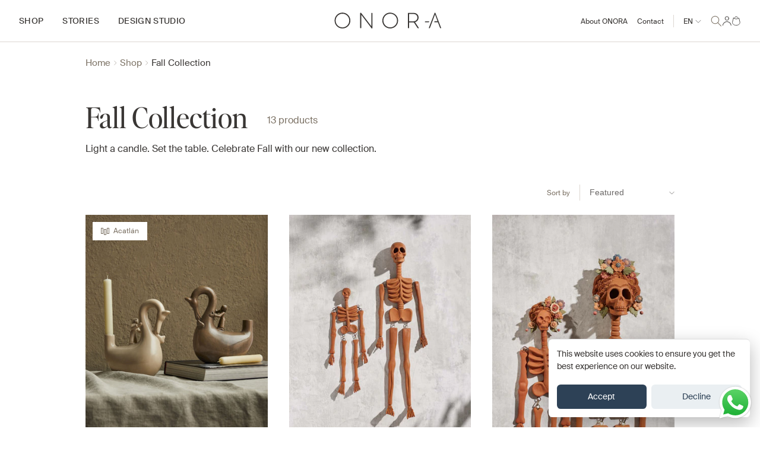

--- FILE ---
content_type: text/html; charset=utf-8
request_url: https://onoracasa.com/en/collections/otono
body_size: 54887
content:
<!doctype html>
<html class="no-js" lang="en">
  <head>
    <meta charset="utf-8">
    <meta http-equiv="X-UA-Compatible" content="IE=edge">
    <meta name="viewport" content="width=device-width,initial-scale=1">
    <meta name="theme-color" content="">
    <link rel="canonical" href="https://onoracasa.com/en/collections/otono">
    <link rel="preconnect" href="https://cdn.shopify.com" crossorigin><link rel="icon" type="image/png" href="//onoracasa.com/cdn/shop/files/favicon.png?crop=center&height=32&v=1690575339&width=32"><title>
      Fall Collection
 &ndash; ONORA</title>

    
      <meta name="description" content="Light a candle. Set the table. Celebrate Fall with our new collection.">
    

    

<meta property="og:site_name" content="ONORA">
<meta property="og:url" content="https://onoracasa.com/en/collections/otono">
<meta property="og:title" content="Fall Collection">
<meta property="og:type" content="website">
<meta property="og:description" content="Light a candle. Set the table. Celebrate Fall with our new collection."><meta property="og:image" content="http://onoracasa.com/cdn/shop/collections/Fall_Collection_Don_Pedro.jpg?v=1695142663">
  <meta property="og:image:secure_url" content="https://onoracasa.com/cdn/shop/collections/Fall_Collection_Don_Pedro.jpg?v=1695142663">
  <meta property="og:image:width" content="1350">
  <meta property="og:image:height" content="1740"><meta name="twitter:card" content="summary_large_image">
<meta name="twitter:title" content="Fall Collection">
<meta name="twitter:description" content="Light a candle. Set the table. Celebrate Fall with our new collection.">


    <script src="//onoracasa.com/cdn/shop/t/10/assets/constants.js?v=165488195745554878101708717455" defer="defer"></script>
    <script src="//onoracasa.com/cdn/shop/t/10/assets/pubsub.js?v=170167569271861111708717455" defer="defer"></script>
    <script src="//onoracasa.com/cdn/shop/t/10/assets/global.js?v=51123949855844063041708717455" defer="defer"></script>
    <script src="//onoracasa.com/cdn/shop/t/10/assets/app.min.js?v=76808680338937430541708717455" defer="defer"></script>
    <script src="//onoracasa.com/cdn/shop/t/10/assets/prismicvue.js?v=25904253747135790841712334309" defer="defer"></script>
    <link href="https://api.mapbox.com/mapbox-gl-js/v2.10.0/mapbox-gl.css" rel="stylesheet">
    <script src="https://api.mapbox.com/mapbox-gl-js/v2.10.0/mapbox-gl.js" defer="defer></script>
    <script src="https://static.cdn.prismic.io/prismic.js?new=true&repo=onora" async defer></script>
    
    <!-- Google tag (gtag.js) -->
    <script async src="https://www.googletagmanager.com/gtag/js?id=G-B0FQKF4PYX"> </script>
    <script>
      window.dataLayer = window.dataLayer || [];
      function gtag() {
        dataLayer.push(arguments);
      }
      gtag('js', new Date());
      gtag('config', 'G-B0FQKF4PYX');
    </script>

    <script>window.performance && window.performance.mark && window.performance.mark('shopify.content_for_header.start');</script><meta name="facebook-domain-verification" content="5vi7sav43bejfaiifivowh5hp7eico">
<meta name="google-site-verification" content="xxwoNoqAtKwI_wXvyTlB7V-XeWKv6s49buEE8wNipe8">
<meta id="shopify-digital-wallet" name="shopify-digital-wallet" content="/73320235308/digital_wallets/dialog">
<meta name="shopify-checkout-api-token" content="d0b545c32097a3f8cb6708d0da040970">
<meta id="in-context-paypal-metadata" data-shop-id="73320235308" data-venmo-supported="false" data-environment="production" data-locale="en_US" data-paypal-v4="true" data-currency="MXN">
<link rel="alternate" type="application/atom+xml" title="Feed" href="/en/collections/otono.atom" />
<link rel="next" href="/en/collections/otono?page=2">
<link rel="alternate" hreflang="x-default" href="https://onoracasa.com/collections/otono">
<link rel="alternate" hreflang="en" href="https://onoracasa.com/en/collections/otono">
<link rel="alternate" type="application/json+oembed" href="https://onoracasa.com/en/collections/otono.oembed">
<script async="async" src="/checkouts/internal/preloads.js?locale=en-MX"></script>
<link rel="preconnect" href="https://shop.app" crossorigin="anonymous">
<script async="async" src="https://shop.app/checkouts/internal/preloads.js?locale=en-MX&shop_id=73320235308" crossorigin="anonymous"></script>
<script id="apple-pay-shop-capabilities" type="application/json">{"shopId":73320235308,"countryCode":"MX","currencyCode":"MXN","merchantCapabilities":["supports3DS"],"merchantId":"gid:\/\/shopify\/Shop\/73320235308","merchantName":"ONORA","requiredBillingContactFields":["postalAddress","email"],"requiredShippingContactFields":["postalAddress","email"],"shippingType":"shipping","supportedNetworks":["visa","masterCard"],"total":{"type":"pending","label":"ONORA","amount":"1.00"},"shopifyPaymentsEnabled":true,"supportsSubscriptions":true}</script>
<script id="shopify-features" type="application/json">{"accessToken":"d0b545c32097a3f8cb6708d0da040970","betas":["rich-media-storefront-analytics"],"domain":"onoracasa.com","predictiveSearch":true,"shopId":73320235308,"locale":"en"}</script>
<script>var Shopify = Shopify || {};
Shopify.shop = "onoracasamx.myshopify.com";
Shopify.locale = "en";
Shopify.currency = {"active":"MXN","rate":"1.0"};
Shopify.country = "MX";
Shopify.theme = {"name":"Dawn","id":165932499244,"schema_name":"Dawn","schema_version":"8.0.0","theme_store_id":887,"role":"main"};
Shopify.theme.handle = "null";
Shopify.theme.style = {"id":null,"handle":null};
Shopify.cdnHost = "onoracasa.com/cdn";
Shopify.routes = Shopify.routes || {};
Shopify.routes.root = "/en/";</script>
<script type="module">!function(o){(o.Shopify=o.Shopify||{}).modules=!0}(window);</script>
<script>!function(o){function n(){var o=[];function n(){o.push(Array.prototype.slice.apply(arguments))}return n.q=o,n}var t=o.Shopify=o.Shopify||{};t.loadFeatures=n(),t.autoloadFeatures=n()}(window);</script>
<script>
  window.ShopifyPay = window.ShopifyPay || {};
  window.ShopifyPay.apiHost = "shop.app\/pay";
  window.ShopifyPay.redirectState = null;
</script>
<script id="shop-js-analytics" type="application/json">{"pageType":"collection"}</script>
<script defer="defer" async type="module" src="//onoracasa.com/cdn/shopifycloud/shop-js/modules/v2/client.init-shop-cart-sync_Bc8-qrdt.en.esm.js"></script>
<script defer="defer" async type="module" src="//onoracasa.com/cdn/shopifycloud/shop-js/modules/v2/chunk.common_CmNk3qlo.esm.js"></script>
<script type="module">
  await import("//onoracasa.com/cdn/shopifycloud/shop-js/modules/v2/client.init-shop-cart-sync_Bc8-qrdt.en.esm.js");
await import("//onoracasa.com/cdn/shopifycloud/shop-js/modules/v2/chunk.common_CmNk3qlo.esm.js");

  window.Shopify.SignInWithShop?.initShopCartSync?.({"fedCMEnabled":true,"windoidEnabled":true});

</script>
<script>
  window.Shopify = window.Shopify || {};
  if (!window.Shopify.featureAssets) window.Shopify.featureAssets = {};
  window.Shopify.featureAssets['shop-js'] = {"shop-cart-sync":["modules/v2/client.shop-cart-sync_DOpY4EW0.en.esm.js","modules/v2/chunk.common_CmNk3qlo.esm.js"],"init-fed-cm":["modules/v2/client.init-fed-cm_D2vsy40D.en.esm.js","modules/v2/chunk.common_CmNk3qlo.esm.js"],"shop-button":["modules/v2/client.shop-button_CI-s0xGZ.en.esm.js","modules/v2/chunk.common_CmNk3qlo.esm.js"],"shop-toast-manager":["modules/v2/client.shop-toast-manager_Cx0C6may.en.esm.js","modules/v2/chunk.common_CmNk3qlo.esm.js"],"init-windoid":["modules/v2/client.init-windoid_CXNAd0Cm.en.esm.js","modules/v2/chunk.common_CmNk3qlo.esm.js"],"init-shop-email-lookup-coordinator":["modules/v2/client.init-shop-email-lookup-coordinator_B9mmbKi4.en.esm.js","modules/v2/chunk.common_CmNk3qlo.esm.js"],"shop-cash-offers":["modules/v2/client.shop-cash-offers_CL9Nay2h.en.esm.js","modules/v2/chunk.common_CmNk3qlo.esm.js","modules/v2/chunk.modal_CvhjeixQ.esm.js"],"avatar":["modules/v2/client.avatar_BTnouDA3.en.esm.js"],"init-shop-cart-sync":["modules/v2/client.init-shop-cart-sync_Bc8-qrdt.en.esm.js","modules/v2/chunk.common_CmNk3qlo.esm.js"],"init-customer-accounts-sign-up":["modules/v2/client.init-customer-accounts-sign-up_C7zhr03q.en.esm.js","modules/v2/client.shop-login-button_BbMx65lK.en.esm.js","modules/v2/chunk.common_CmNk3qlo.esm.js","modules/v2/chunk.modal_CvhjeixQ.esm.js"],"pay-button":["modules/v2/client.pay-button_Bhm3077V.en.esm.js","modules/v2/chunk.common_CmNk3qlo.esm.js"],"init-shop-for-new-customer-accounts":["modules/v2/client.init-shop-for-new-customer-accounts_rLbLSDTe.en.esm.js","modules/v2/client.shop-login-button_BbMx65lK.en.esm.js","modules/v2/chunk.common_CmNk3qlo.esm.js","modules/v2/chunk.modal_CvhjeixQ.esm.js"],"init-customer-accounts":["modules/v2/client.init-customer-accounts_DkVf8Jdu.en.esm.js","modules/v2/client.shop-login-button_BbMx65lK.en.esm.js","modules/v2/chunk.common_CmNk3qlo.esm.js","modules/v2/chunk.modal_CvhjeixQ.esm.js"],"shop-login-button":["modules/v2/client.shop-login-button_BbMx65lK.en.esm.js","modules/v2/chunk.common_CmNk3qlo.esm.js","modules/v2/chunk.modal_CvhjeixQ.esm.js"],"shop-follow-button":["modules/v2/client.shop-follow-button_B-omSWeu.en.esm.js","modules/v2/chunk.common_CmNk3qlo.esm.js","modules/v2/chunk.modal_CvhjeixQ.esm.js"],"lead-capture":["modules/v2/client.lead-capture_DZQFWrYz.en.esm.js","modules/v2/chunk.common_CmNk3qlo.esm.js","modules/v2/chunk.modal_CvhjeixQ.esm.js"],"checkout-modal":["modules/v2/client.checkout-modal_Fp9GouFF.en.esm.js","modules/v2/chunk.common_CmNk3qlo.esm.js","modules/v2/chunk.modal_CvhjeixQ.esm.js"],"shop-login":["modules/v2/client.shop-login_B9KWmZaW.en.esm.js","modules/v2/chunk.common_CmNk3qlo.esm.js","modules/v2/chunk.modal_CvhjeixQ.esm.js"],"payment-terms":["modules/v2/client.payment-terms_Bl_bs7GP.en.esm.js","modules/v2/chunk.common_CmNk3qlo.esm.js","modules/v2/chunk.modal_CvhjeixQ.esm.js"]};
</script>
<script>(function() {
  var isLoaded = false;
  function asyncLoad() {
    if (isLoaded) return;
    isLoaded = true;
    var urls = ["https:\/\/chimpstatic.com\/mcjs-connected\/js\/users\/0a70c5db06dad79f287a04bff\/44b7949cb06daf10f67af1fdd.js?shop=onoracasamx.myshopify.com","\/\/app.backinstock.org\/widget\/75800_1746742628.js?category=bis\u0026v=6\u0026shop=onoracasamx.myshopify.com"];
    for (var i = 0; i < urls.length; i++) {
      var s = document.createElement('script');
      s.type = 'text/javascript';
      s.async = true;
      s.src = urls[i];
      var x = document.getElementsByTagName('script')[0];
      x.parentNode.insertBefore(s, x);
    }
  };
  if(window.attachEvent) {
    window.attachEvent('onload', asyncLoad);
  } else {
    window.addEventListener('load', asyncLoad, false);
  }
})();</script>
<script id="__st">var __st={"a":73320235308,"offset":-21600,"reqid":"f59f6730-f9e1-461b-8d5c-864bc901d6ba-1762457178","pageurl":"onoracasa.com\/en\/collections\/otono","u":"63015d755f72","p":"collection","rtyp":"collection","rid":460894142764};</script>
<script>window.ShopifyPaypalV4VisibilityTracking = true;</script>
<script id="captcha-bootstrap">!function(){'use strict';const t='contact',e='account',n='new_comment',o=[[t,t],['blogs',n],['comments',n],[t,'customer']],c=[[e,'customer_login'],[e,'guest_login'],[e,'recover_customer_password'],[e,'create_customer']],r=t=>t.map((([t,e])=>`form[action*='/${t}']:not([data-nocaptcha='true']) input[name='form_type'][value='${e}']`)).join(','),a=t=>()=>t?[...document.querySelectorAll(t)].map((t=>t.form)):[];function s(){const t=[...o],e=r(t);return a(e)}const i='password',u='form_key',d=['recaptcha-v3-token','g-recaptcha-response','h-captcha-response',i],f=()=>{try{return window.sessionStorage}catch{return}},m='__shopify_v',_=t=>t.elements[u];function p(t,e,n=!1){try{const o=window.sessionStorage,c=JSON.parse(o.getItem(e)),{data:r}=function(t){const{data:e,action:n}=t;return t[m]||n?{data:e,action:n}:{data:t,action:n}}(c);for(const[e,n]of Object.entries(r))t.elements[e]&&(t.elements[e].value=n);n&&o.removeItem(e)}catch(o){console.error('form repopulation failed',{error:o})}}const l='form_type',E='cptcha';function T(t){t.dataset[E]=!0}const w=window,h=w.document,L='Shopify',v='ce_forms',y='captcha';let A=!1;((t,e)=>{const n=(g='f06e6c50-85a8-45c8-87d0-21a2b65856fe',I='https://cdn.shopify.com/shopifycloud/storefront-forms-hcaptcha/ce_storefront_forms_captcha_hcaptcha.v1.5.2.iife.js',D={infoText:'Protected by hCaptcha',privacyText:'Privacy',termsText:'Terms'},(t,e,n)=>{const o=w[L][v],c=o.bindForm;if(c)return c(t,g,e,D).then(n);var r;o.q.push([[t,g,e,D],n]),r=I,A||(h.body.append(Object.assign(h.createElement('script'),{id:'captcha-provider',async:!0,src:r})),A=!0)});var g,I,D;w[L]=w[L]||{},w[L][v]=w[L][v]||{},w[L][v].q=[],w[L][y]=w[L][y]||{},w[L][y].protect=function(t,e){n(t,void 0,e),T(t)},Object.freeze(w[L][y]),function(t,e,n,w,h,L){const[v,y,A,g]=function(t,e,n){const i=e?o:[],u=t?c:[],d=[...i,...u],f=r(d),m=r(i),_=r(d.filter((([t,e])=>n.includes(e))));return[a(f),a(m),a(_),s()]}(w,h,L),I=t=>{const e=t.target;return e instanceof HTMLFormElement?e:e&&e.form},D=t=>v().includes(t);t.addEventListener('submit',(t=>{const e=I(t);if(!e)return;const n=D(e)&&!e.dataset.hcaptchaBound&&!e.dataset.recaptchaBound,o=_(e),c=g().includes(e)&&(!o||!o.value);(n||c)&&t.preventDefault(),c&&!n&&(function(t){try{if(!f())return;!function(t){const e=f();if(!e)return;const n=_(t);if(!n)return;const o=n.value;o&&e.removeItem(o)}(t);const e=Array.from(Array(32),(()=>Math.random().toString(36)[2])).join('');!function(t,e){_(t)||t.append(Object.assign(document.createElement('input'),{type:'hidden',name:u})),t.elements[u].value=e}(t,e),function(t,e){const n=f();if(!n)return;const o=[...t.querySelectorAll(`input[type='${i}']`)].map((({name:t})=>t)),c=[...d,...o],r={};for(const[a,s]of new FormData(t).entries())c.includes(a)||(r[a]=s);n.setItem(e,JSON.stringify({[m]:1,action:t.action,data:r}))}(t,e)}catch(e){console.error('failed to persist form',e)}}(e),e.submit())}));const S=(t,e)=>{t&&!t.dataset[E]&&(n(t,e.some((e=>e===t))),T(t))};for(const o of['focusin','change'])t.addEventListener(o,(t=>{const e=I(t);D(e)&&S(e,y())}));const B=e.get('form_key'),M=e.get(l),P=B&&M;t.addEventListener('DOMContentLoaded',(()=>{const t=y();if(P)for(const e of t)e.elements[l].value===M&&p(e,B);[...new Set([...A(),...v().filter((t=>'true'===t.dataset.shopifyCaptcha))])].forEach((e=>S(e,t)))}))}(h,new URLSearchParams(w.location.search),n,t,e,['guest_login'])})(!0,!1)}();</script>
<script integrity="sha256-52AcMU7V7pcBOXWImdc/TAGTFKeNjmkeM1Pvks/DTgc=" data-source-attribution="shopify.loadfeatures" defer="defer" src="//onoracasa.com/cdn/shopifycloud/storefront/assets/storefront/load_feature-81c60534.js" crossorigin="anonymous"></script>
<script crossorigin="anonymous" defer="defer" src="//onoracasa.com/cdn/shopifycloud/storefront/assets/shopify_pay/storefront-65b4c6d7.js?v=20250812"></script>
<script data-source-attribution="shopify.dynamic_checkout.dynamic.init">var Shopify=Shopify||{};Shopify.PaymentButton=Shopify.PaymentButton||{isStorefrontPortableWallets:!0,init:function(){window.Shopify.PaymentButton.init=function(){};var t=document.createElement("script");t.src="https://onoracasa.com/cdn/shopifycloud/portable-wallets/latest/portable-wallets.en.js",t.type="module",document.head.appendChild(t)}};
</script>
<script data-source-attribution="shopify.dynamic_checkout.buyer_consent">
  function portableWalletsHideBuyerConsent(e){var t=document.getElementById("shopify-buyer-consent"),n=document.getElementById("shopify-subscription-policy-button");t&&n&&(t.classList.add("hidden"),t.setAttribute("aria-hidden","true"),n.removeEventListener("click",e))}function portableWalletsShowBuyerConsent(e){var t=document.getElementById("shopify-buyer-consent"),n=document.getElementById("shopify-subscription-policy-button");t&&n&&(t.classList.remove("hidden"),t.removeAttribute("aria-hidden"),n.addEventListener("click",e))}window.Shopify?.PaymentButton&&(window.Shopify.PaymentButton.hideBuyerConsent=portableWalletsHideBuyerConsent,window.Shopify.PaymentButton.showBuyerConsent=portableWalletsShowBuyerConsent);
</script>
<script data-source-attribution="shopify.dynamic_checkout.cart.bootstrap">document.addEventListener("DOMContentLoaded",(function(){function t(){return document.querySelector("shopify-accelerated-checkout-cart, shopify-accelerated-checkout")}if(t())Shopify.PaymentButton.init();else{new MutationObserver((function(e,n){t()&&(Shopify.PaymentButton.init(),n.disconnect())})).observe(document.body,{childList:!0,subtree:!0})}}));
</script>
<script id='scb4127' type='text/javascript' async='' src='https://onoracasa.com/cdn/shopifycloud/privacy-banner/storefront-banner.js'></script><link id="shopify-accelerated-checkout-styles" rel="stylesheet" media="screen" href="https://onoracasa.com/cdn/shopifycloud/portable-wallets/latest/accelerated-checkout-backwards-compat.css" crossorigin="anonymous">
<style id="shopify-accelerated-checkout-cart">
        #shopify-buyer-consent {
  margin-top: 1em;
  display: inline-block;
  width: 100%;
}

#shopify-buyer-consent.hidden {
  display: none;
}

#shopify-subscription-policy-button {
  background: none;
  border: none;
  padding: 0;
  text-decoration: underline;
  font-size: inherit;
  cursor: pointer;
}

#shopify-subscription-policy-button::before {
  box-shadow: none;
}

      </style>
<script id="sections-script" data-sections="header" defer="defer" src="//onoracasa.com/cdn/shop/t/10/compiled_assets/scripts.js?15895"></script>
<script>window.performance && window.performance.mark && window.performance.mark('shopify.content_for_header.end');</script>


    <style data-shopify>
      
      
      
      
      

      :root {
        --font-body-family: "system_ui", -apple-system, 'Segoe UI', Roboto, 'Helvetica Neue', 'Noto Sans', 'Liberation Sans', Arial, sans-serif, 'Apple Color Emoji', 'Segoe UI Emoji', 'Segoe UI Symbol', 'Noto Color Emoji';
        --font-body-style: normal;
        --font-body-weight: 400;
        --font-body-weight-bold: 700;

        --font-heading-family: "New York", Iowan Old Style, Apple Garamond, Baskerville, Times New Roman, Droid Serif, Times, Source Serif Pro, serif, Apple Color Emoji, Segoe UI Emoji, Segoe UI Symbol;
        --font-heading-style: normal;
        --font-heading-weight: 400;

        --font-body-scale: 1.0;
        --font-heading-scale: 1.0;

        --color-base-text: 57, 54, 52;
        --color-shadow: 57, 54, 52;
        --color-base-background-1: 255, 255, 255;
        --color-base-background-2: 246, 244, 241;
        --color-base-solid-button-labels: 57, 54, 52;
        --color-base-outline-button-labels: 57, 54, 52;
        --color-base-accent-1: 255, 255, 255;
        --color-base-accent-2: 62, 73, 129;
        --payment-terms-background-color: #ffffff;

        --gradient-base-background-1: #ffffff;
        --gradient-base-background-2: #f6f4f1;
        --gradient-base-accent-1: #ffffff;
        --gradient-base-accent-2: #3e4981;

        --media-padding: px;
        --media-border-opacity: 0.0;
        --media-border-width: 0px;
        --media-radius: 0px;
        --media-shadow-opacity: 0.0;
        --media-shadow-horizontal-offset: 0px;
        --media-shadow-vertical-offset: 0px;
        --media-shadow-blur-radius: 0px;
        --media-shadow-visible: 0;

        --page-width: 144rem;
        --page-width-margin: 0rem;

        --product-card-image-padding: 0.0rem;
        --product-card-corner-radius: 0.0rem;
        --product-card-text-alignment: left;
        --product-card-border-width: 0.0rem;
        --product-card-border-opacity: 0.0;
        --product-card-shadow-opacity: 0.0;
        --product-card-shadow-visible: 0;
        --product-card-shadow-horizontal-offset: 0.0rem;
        --product-card-shadow-vertical-offset: 0.0rem;
        --product-card-shadow-blur-radius: 0.0rem;

        --collection-card-image-padding: 0.0rem;
        --collection-card-corner-radius: 0.0rem;
        --collection-card-text-alignment: left;
        --collection-card-border-width: 0.0rem;
        --collection-card-border-opacity: 0.0;
        --collection-card-shadow-opacity: 0.0;
        --collection-card-shadow-visible: 0;
        --collection-card-shadow-horizontal-offset: 0.0rem;
        --collection-card-shadow-vertical-offset: 0.0rem;
        --collection-card-shadow-blur-radius: 0.0rem;

        --blog-card-image-padding: 0.0rem;
        --blog-card-corner-radius: 0.0rem;
        --blog-card-text-alignment: left;
        --blog-card-border-width: 0.0rem;
        --blog-card-border-opacity: 0.0;
        --blog-card-shadow-opacity: 0.0;
        --blog-card-shadow-visible: 0;
        --blog-card-shadow-horizontal-offset: 0.0rem;
        --blog-card-shadow-vertical-offset: 0.0rem;
        --blog-card-shadow-blur-radius: 0.0rem;

        --badge-corner-radius: 0.0rem;

        --popup-border-width: 0px;
        --popup-border-opacity: 0.0;
        --popup-corner-radius: 0px;
        --popup-shadow-opacity: 0.0;
        --popup-shadow-horizontal-offset: 0px;
        --popup-shadow-vertical-offset: 0px;
        --popup-shadow-blur-radius: 0px;

        --drawer-border-width: 0px;
        --drawer-border-opacity: 0.0;
        --drawer-shadow-opacity: 0.0;
        --drawer-shadow-horizontal-offset: 0px;
        --drawer-shadow-vertical-offset: 0px;
        --drawer-shadow-blur-radius: 0px;

        --spacing-sections-desktop: 0px;
        --spacing-sections-mobile: 0px;

        --grid-desktop-vertical-spacing: 12px;
        --grid-desktop-horizontal-spacing: 12px;
        --grid-mobile-vertical-spacing: 6px;
        --grid-mobile-horizontal-spacing: 6px;

        --text-boxes-border-opacity: 0.0;
        --text-boxes-border-width: 0px;
        --text-boxes-radius: 0px;
        --text-boxes-shadow-opacity: 0.0;
        --text-boxes-shadow-visible: 0;
        --text-boxes-shadow-horizontal-offset: 0px;
        --text-boxes-shadow-vertical-offset: 0px;
        --text-boxes-shadow-blur-radius: 0px;

        --buttons-radius: 0px;
        --buttons-radius-outset: 0px;
        --buttons-border-width: 0px;
        --buttons-border-opacity: 0.0;
        --buttons-shadow-opacity: 0.0;
        --buttons-shadow-visible: 0;
        --buttons-shadow-horizontal-offset: 0px;
        --buttons-shadow-vertical-offset: 0px;
        --buttons-shadow-blur-radius: 0px;
        --buttons-border-offset: 0px;

        --inputs-radius: 0px;
        --inputs-border-width: 1px;
        --inputs-border-opacity: 1.0;
        --inputs-shadow-opacity: 0.0;
        --inputs-shadow-horizontal-offset: 0px;
        --inputs-margin-offset: 0px;
        --inputs-shadow-vertical-offset: 0px;
        --inputs-shadow-blur-radius: 0px;
        --inputs-radius-outset: 0px;

        --variant-pills-radius: 0px;
        --variant-pills-border-width: 0px;
        --variant-pills-border-opacity: 0.0;
        --variant-pills-shadow-opacity: 0.0;
        --variant-pills-shadow-horizontal-offset: 0px;
        --variant-pills-shadow-vertical-offset: 0px;
        --variant-pills-shadow-blur-radius: 0px;
      }

      *,
      *::before,
      *::after {
        box-sizing: inherit;
      }

      html {
        box-sizing: border-box;
        font-size: 16px;
        height: 100%;
      }

      body {
        margin: 0;
        font-size: 1rem;
        line-height: calc(1 + 0.8 / var(--font-body-scale));
        font-family: var(--font-body-family);
        font-style: var(--font-body-style);
        font-weight: var(--font-body-weight);
      }

      @media screen and (min-width: 750px) {
        body {
          font-size: 1rem;
        }
      }
    </style>

    <link href="//onoracasa.com/cdn/shop/t/10/assets/base.css?v=10815106905978441801708717455" rel="stylesheet" type="text/css" media="all" />
    <link href="//onoracasa.com/cdn/shop/t/10/assets/app.css?v=89081496599725503701712334452" rel="stylesheet" type="text/css" media="all" />
    <link href="//onoracasa.com/cdn/shop/t/10/assets/prismicvue.css?v=54596294392667360851712334330" rel="stylesheet" type="text/css" media="all" />
<script>document.documentElement.className = document.documentElement.className.replace('no-js', 'js');
    if (Shopify.designMode) {
      document.documentElement.classList.add('shopify-design-mode');
    }
    </script>

    <script> 
      var variantStock = {};
    </script>

  

<!-- BEGIN app block: shopify://apps/pagefly-page-builder/blocks/app-embed/83e179f7-59a0-4589-8c66-c0dddf959200 -->

<!-- BEGIN app snippet: pagefly-cro-ab-testing-main -->







<script>
  ;(function () {
    const url = new URL(window.location)
    const viewParam = url.searchParams.get('view')
    if (viewParam && viewParam.includes('variant-pf-')) {
      url.searchParams.set('pf_v', viewParam)
      url.searchParams.delete('view')
      window.history.replaceState({}, '', url)
    }
  })()
</script>



<script type='module'>
  
  window.PAGEFLY_CRO = window.PAGEFLY_CRO || {}

  window.PAGEFLY_CRO['data_debug'] = {
    original_template_suffix: "all_collections",
    allow_ab_test: false,
    ab_test_start_time: 0,
    ab_test_end_time: 0,
    today_date_time: 1762457178000,
  }
  window.PAGEFLY_CRO['GA4'] = { enabled: false}
</script>

<!-- END app snippet -->








  <script src='https://cdn.shopify.com/extensions/019a1f6a-7dea-7adc-a637-5229477c914e/pagefly-192/assets/pagefly-helper.js' defer='defer'></script>

  <script src='https://cdn.shopify.com/extensions/019a1f6a-7dea-7adc-a637-5229477c914e/pagefly-192/assets/pagefly-general-helper.js' defer='defer'></script>

  <script src='https://cdn.shopify.com/extensions/019a1f6a-7dea-7adc-a637-5229477c914e/pagefly-192/assets/pagefly-snap-slider.js' defer='defer'></script>

  <script src='https://cdn.shopify.com/extensions/019a1f6a-7dea-7adc-a637-5229477c914e/pagefly-192/assets/pagefly-slideshow-v3.js' defer='defer'></script>

  <script src='https://cdn.shopify.com/extensions/019a1f6a-7dea-7adc-a637-5229477c914e/pagefly-192/assets/pagefly-slideshow-v4.js' defer='defer'></script>

  <script src='https://cdn.shopify.com/extensions/019a1f6a-7dea-7adc-a637-5229477c914e/pagefly-192/assets/pagefly-glider.js' defer='defer'></script>

  <script src='https://cdn.shopify.com/extensions/019a1f6a-7dea-7adc-a637-5229477c914e/pagefly-192/assets/pagefly-slideshow-v1-v2.js' defer='defer'></script>

  <script src='https://cdn.shopify.com/extensions/019a1f6a-7dea-7adc-a637-5229477c914e/pagefly-192/assets/pagefly-product-media.js' defer='defer'></script>

  <script src='https://cdn.shopify.com/extensions/019a1f6a-7dea-7adc-a637-5229477c914e/pagefly-192/assets/pagefly-product.js' defer='defer'></script>


<script id='pagefly-helper-data' type='application/json'>
  {
    "page_optimization": {
      "assets_prefetching": false
    },
    "elements_asset_mapper": {
      "Accordion": "https://cdn.shopify.com/extensions/019a1f6a-7dea-7adc-a637-5229477c914e/pagefly-192/assets/pagefly-accordion.js",
      "Accordion3": "https://cdn.shopify.com/extensions/019a1f6a-7dea-7adc-a637-5229477c914e/pagefly-192/assets/pagefly-accordion3.js",
      "CountDown": "https://cdn.shopify.com/extensions/019a1f6a-7dea-7adc-a637-5229477c914e/pagefly-192/assets/pagefly-countdown.js",
      "GMap1": "https://cdn.shopify.com/extensions/019a1f6a-7dea-7adc-a637-5229477c914e/pagefly-192/assets/pagefly-gmap.js",
      "GMap2": "https://cdn.shopify.com/extensions/019a1f6a-7dea-7adc-a637-5229477c914e/pagefly-192/assets/pagefly-gmap.js",
      "GMapBasicV2": "https://cdn.shopify.com/extensions/019a1f6a-7dea-7adc-a637-5229477c914e/pagefly-192/assets/pagefly-gmap.js",
      "GMapAdvancedV2": "https://cdn.shopify.com/extensions/019a1f6a-7dea-7adc-a637-5229477c914e/pagefly-192/assets/pagefly-gmap.js",
      "HTML.Video": "https://cdn.shopify.com/extensions/019a1f6a-7dea-7adc-a637-5229477c914e/pagefly-192/assets/pagefly-htmlvideo.js",
      "HTML.Video2": "https://cdn.shopify.com/extensions/019a1f6a-7dea-7adc-a637-5229477c914e/pagefly-192/assets/pagefly-htmlvideo2.js",
      "HTML.Video3": "https://cdn.shopify.com/extensions/019a1f6a-7dea-7adc-a637-5229477c914e/pagefly-192/assets/pagefly-htmlvideo2.js",
      "BackgroundVideo": "https://cdn.shopify.com/extensions/019a1f6a-7dea-7adc-a637-5229477c914e/pagefly-192/assets/pagefly-htmlvideo2.js",
      "Instagram": "https://cdn.shopify.com/extensions/019a1f6a-7dea-7adc-a637-5229477c914e/pagefly-192/assets/pagefly-instagram.js",
      "Instagram2": "https://cdn.shopify.com/extensions/019a1f6a-7dea-7adc-a637-5229477c914e/pagefly-192/assets/pagefly-instagram.js",
      "Insta3": "https://cdn.shopify.com/extensions/019a1f6a-7dea-7adc-a637-5229477c914e/pagefly-192/assets/pagefly-instagram3.js",
      "Tabs": "https://cdn.shopify.com/extensions/019a1f6a-7dea-7adc-a637-5229477c914e/pagefly-192/assets/pagefly-tab.js",
      "Tabs3": "https://cdn.shopify.com/extensions/019a1f6a-7dea-7adc-a637-5229477c914e/pagefly-192/assets/pagefly-tab3.js",
      "ProductBox": "https://cdn.shopify.com/extensions/019a1f6a-7dea-7adc-a637-5229477c914e/pagefly-192/assets/pagefly-cart.js",
      "FBPageBox2": "https://cdn.shopify.com/extensions/019a1f6a-7dea-7adc-a637-5229477c914e/pagefly-192/assets/pagefly-facebook.js",
      "FBLikeButton2": "https://cdn.shopify.com/extensions/019a1f6a-7dea-7adc-a637-5229477c914e/pagefly-192/assets/pagefly-facebook.js",
      "TwitterFeed2": "https://cdn.shopify.com/extensions/019a1f6a-7dea-7adc-a637-5229477c914e/pagefly-192/assets/pagefly-twitter.js",
      "Paragraph4": "https://cdn.shopify.com/extensions/019a1f6a-7dea-7adc-a637-5229477c914e/pagefly-192/assets/pagefly-paragraph4.js",

      "AliReviews": "https://cdn.shopify.com/extensions/019a1f6a-7dea-7adc-a637-5229477c914e/pagefly-192/assets/pagefly-3rd-elements.js",
      "BackInStock": "https://cdn.shopify.com/extensions/019a1f6a-7dea-7adc-a637-5229477c914e/pagefly-192/assets/pagefly-3rd-elements.js",
      "GloboBackInStock": "https://cdn.shopify.com/extensions/019a1f6a-7dea-7adc-a637-5229477c914e/pagefly-192/assets/pagefly-3rd-elements.js",
      "GrowaveWishlist": "https://cdn.shopify.com/extensions/019a1f6a-7dea-7adc-a637-5229477c914e/pagefly-192/assets/pagefly-3rd-elements.js",
      "InfiniteOptionsShopPad": "https://cdn.shopify.com/extensions/019a1f6a-7dea-7adc-a637-5229477c914e/pagefly-192/assets/pagefly-3rd-elements.js",
      "InkybayProductPersonalizer": "https://cdn.shopify.com/extensions/019a1f6a-7dea-7adc-a637-5229477c914e/pagefly-192/assets/pagefly-3rd-elements.js",
      "LimeSpot": "https://cdn.shopify.com/extensions/019a1f6a-7dea-7adc-a637-5229477c914e/pagefly-192/assets/pagefly-3rd-elements.js",
      "Loox": "https://cdn.shopify.com/extensions/019a1f6a-7dea-7adc-a637-5229477c914e/pagefly-192/assets/pagefly-3rd-elements.js",
      "Opinew": "https://cdn.shopify.com/extensions/019a1f6a-7dea-7adc-a637-5229477c914e/pagefly-192/assets/pagefly-3rd-elements.js",
      "Powr": "https://cdn.shopify.com/extensions/019a1f6a-7dea-7adc-a637-5229477c914e/pagefly-192/assets/pagefly-3rd-elements.js",
      "ProductReviews": "https://cdn.shopify.com/extensions/019a1f6a-7dea-7adc-a637-5229477c914e/pagefly-192/assets/pagefly-3rd-elements.js",
      "PushOwl": "https://cdn.shopify.com/extensions/019a1f6a-7dea-7adc-a637-5229477c914e/pagefly-192/assets/pagefly-3rd-elements.js",
      "ReCharge": "https://cdn.shopify.com/extensions/019a1f6a-7dea-7adc-a637-5229477c914e/pagefly-192/assets/pagefly-3rd-elements.js",
      "Rivyo": "https://cdn.shopify.com/extensions/019a1f6a-7dea-7adc-a637-5229477c914e/pagefly-192/assets/pagefly-3rd-elements.js",
      "TrackingMore": "https://cdn.shopify.com/extensions/019a1f6a-7dea-7adc-a637-5229477c914e/pagefly-192/assets/pagefly-3rd-elements.js",
      "Vitals": "https://cdn.shopify.com/extensions/019a1f6a-7dea-7adc-a637-5229477c914e/pagefly-192/assets/pagefly-3rd-elements.js",
      "Wiser": "https://cdn.shopify.com/extensions/019a1f6a-7dea-7adc-a637-5229477c914e/pagefly-192/assets/pagefly-3rd-elements.js"
    },
    "custom_elements_mapper": {
      "pf-click-action-element": "https://cdn.shopify.com/extensions/019a1f6a-7dea-7adc-a637-5229477c914e/pagefly-192/assets/pagefly-click-action-element.js",
      "pf-dialog-element": "https://cdn.shopify.com/extensions/019a1f6a-7dea-7adc-a637-5229477c914e/pagefly-192/assets/pagefly-dialog-element.js"
    }
  }
</script>


<!-- END app block --><!-- BEGIN app block: shopify://apps/beast-currency-converter/blocks/doubly/267afa86-a419-4d5b-a61b-556038e7294d -->


	<script>
		var DoublyGlobalCurrency, catchXHR = true, bccAppVersion = 1;
       	var DoublyGlobal = {
			theme : 'no_theme',
			spanClass : 'money',
			cookieName : '_g1697796153',
			ratesUrl :  'https://init.grizzlyapps.com/9e32c84f0db4f7b1eb40c32bdb0bdea9',
			geoUrl : 'https://currency.grizzlyapps.com/83d400c612f9a099fab8f76dcab73a48',
			shopCurrency : 'MXN',
            allowedCurrencies : '["MXN","USD","EUR"]',
			countriesJSON : '{"0c9fbda2f60ec2898217462c14a8ca28":"AFN","77825ffc7ed510e4219e27367f50f427":"ALL","25a2b91d530da6d79800c24bec689d61":"USD","6916af863143143036e271f9117caadc":"DZD","36d215ec8ce6c5a767e678b13f50862b":"USD","fb911160ef95c46fb368ef2eff5570c0":"EUR","b3476dae9aa570b88a30abf70a978252":"AOA","0dcfbae12c14fe30dc542b8206e459bd":"XCD","78da38f7ae93bc36b6bd59ca89a8429e":"AZN","00bad30068c0f10b3b77506da947caa2":"ARS","ae7f19edb7b436fcaf57a36430c3d3b0":"AUD","33d5bb379aebcde4d167f033df2d382e":"EUR","9edd33fbd532c66cacf94af4db21dab7":"BSD","925c1d014fbf174114bb903bf2c7bac5":"BHD","7728cea5bac9cde9907b1085712ed9f2":"BDT","749b2ebf8d945c6cf6c5f048c72aaa2a":"AMD","51a5c332372cd72420a791368eece6f8":"BBD","a19904ce7ba5c44cb4d91748288eefe1":"EUR","35e59d62315172a2d1d54dc0dab770e2":"BMD","90719543ee7853da54814bea0989487b":"BTN","a64e8989e48fe1e7d05d23f4e8e9780c":"BOB","12a516dd73e5e53bd31569e4fcc041e6":"BAM","aedbb109003adaf6af69128c4e83cbe2":"BWP","10cfd19a20aae97470c9fbec788b71d6":"NOK","6b1966f4af75004e954a0de3c7fe7c1b":"BRL","a8958ab7798f4aef591661273c373f08":"BZD","950722fea3174745d7dfa0458b3cf71b":"USD","af5b357afe354e75e320a29e2b045978":"SBD","b53c1f894f02b24dcda710f846b6f0b3":"USD","1eb8a653b84f6acca0219cc54beac35f":"BND","181b4e020d6109051fc88ee13fb045ca":"BGN","3024a0f4e34ca7dc9ee76ebd3c519a83":"MMK","b69c9b470097833122f215cf0fa67382":"BIF","df9ace98f7da2dab53a04a99cf75a3de":"BYN","8d516a5655bcd1dd017b946ca6eed9d6":"KHR","1ea38124b279c2416df6b493978da030":"XAF","132df582bdd725b956df4dfe33711f28":"CAD","7322579988573acf8fd138830bc5e884":"CVE","51bc3879ab2a3f057693cb9ec6e45c94":"KYD","3a3cea975adfe6240593cd1e5388120d":"XAF","7bbd9b6a782e6e1e6a117129051aac32":"LKR","60b136c7758c1178ce48c292d65851e5":"XAF","c3c3ac331bcee531802bc9c1712f5c54":"CLP","92035c0407d62963eda165cda28d6114":"CNY","2bd18f873de9138c69de623ee7f04af9":"TWD","6810126b0ee4236a21f0ac1c4fdb6764":"AUD","bcf6ce5201899723a0a06792c6caeed3":"AUD","5a43428b67ab8a57bfbe1088c4b7f42f":"COP","f2b2534365ee9f71fbed5e2afcdca50a":"KMF","f773a4708bf9adfefd6298f12b062124":"EUR","f8ec5d9332715db4eb25a5347286e599":"XAF","92150c6fdab610675a24978b4cfbf368":"CDF","96b30a27a1720ddf1b08cc915d36acab":"NZD","7a7f88e4952e63bfcd9635168264fe45":"CRC","67a7fa7c3712d0f7a9dc50853047e144":"HRK","93d5e4bf2d22ead33ca93c5214b54463":"CUP","fa68eef805d5b746aadfc57d13dda9a9":"EUR","a8c576d30a24ac83a47745f71143946b":"CZK","2b08e971cdcf7ef71b19dc31bc06b34b":"XOF","05604cf68845e754896337a8f344e8fc":"DKK","6a7b45431588328067bcdea71dff5b2a":"XCD","1454a2d0108781f78149c88fc8f36d7b":"DOP","636307c6fe4c4b5f7f8c5d30fd69bd65":"USD","cbe09632afa1023daf096d3c95eb652e":"SVC","d30229b54be75d9af0c2e367659a444d":"XAF","3a17356976367ffbf3dd2cee9d9ebad1":"ETB","b263a08ae41abd42665413977d57598f":"ERN","1d1ad6b40e3d3a78667c18e8f9bcbd31":"EUR","037e3819826f61b753b5f5522720668b":"DKK","e27ad3455ba99e93fcca2d6002a07a96":"FKP","48bbd3a2d035cbaf0147d48d70177188":"GBP","a028125f469669a7318f1177d01951c7":"FJD","e23547145863c2b35236b8e0aed3a1ca":"EUR","20fffcb7953b3a667d99abc2ab8fa599":"EUR","df165264a8ef4d00ff49622f4bdbba44":"EUR","88754724b0746ba01695521f0b7bd554":"EUR","c0deda8719b6bb588d2affcdda0b55c9":"XPF","4b99e0aa7795a20b86ea71bb517e3c1f":"EUR","f622b9c2c0cbbc0ca896148c9c92d897":"DJF","8497791e5f8c69a8f6b5ac7b40407442":"XAF","5479ec9596d2508d9f10a91e35e624a5":"GEL","599a0c6d00669d5a18a073e813ad25c1":"GMD","2a3d1dea32681c822faadda2c7bedc93":"ILS","244b30c0daca97ac92f8dc4d7196a979":"EUR","7e23e62798f68cfe69f385cfc5d24bc2":"GHS","b6564c7e17cce6b08e8c28e9967777cf":"GIP","34bcc718cc321ae168c1f9fc4675d6db":"AUD","eadfe4ad5bf03256d8945fd987b9af1d":"EUR","ac960308358e08e9e02979c2f73640a1":"DKK","4e4fa68feb9fe6e476e4fc4c2b0c29cd":"XCD","9d94ac33984c098a1990dfab46d247ff":"EUR","092b02a88419e23d1756a310d95fdfd0":"USD","b204130dc52fe1ffb1fbcbd9ed9648db":"GTQ","372cb8311b845822dc0f94eef709b010":"GNF","57e542cde098aeba6a4cde0f240030ed":"GYD","6896dc1edf7162438bd6d2e24e81adc8":"HTG","efed88903dcd2f2f97398926dc5ea002":"AUD","f3c832d9f2faa0f2f2d6d8c73af455ca":"EUR","0de5a270cc68ef2a3a302d34e367752c":"HNL","ed0cea31460c29d419378320b9ba2add":"HKD","3566563af041eb64212d8e65c749fb85":"HUF","079927f1a99088814d8bc6a55445016f":"ISK","6401e1998d7987f15b52a3581165ff73":"INR","3c4dd418d1e359368054a5f1f9c9b049":"IDR","b65512eda9d25418e41fccdf473d5579":"IRR","807dba887c5c6e25089c209e0135b7be":"IQD","5b3d9c4d15449457901391acd80adbb1":"EUR","41e21e8c34d6aa3da5b718cf4231390d":"ILS","0dab797ef2bac38eacc418c9f8e15378":"EUR","8966da5d224a004f4cb84804a5f6c688":"XOF","5afe1f34ddec8ef4efc0d0a870cddd61":"JMD","bd9b17731f33daee1dcc16697cdd0cf2":"JPY","d5e688005a94a3e4757619a99f369013":"KZT","80205369a97c21e5b252abfa282346ed":"JOD","3edf06f0c8964eac1c6726937f7f352b":"KES","299afb61e687060e5e66bee8b29799f5":"KPW","04b22e7a99e35a4e6f6514b57cc97ae9":"KRW","0adfee7e28312e24433bcefe25145bce":"KWD","73b4c50df66f6a1a5798982a4039b0b0":"KGS","34b09239ed51e9a61f19a88ab3f7fcea":"LAK","cae77d8621fa4d86b0b92481880a5317":"LBP","bba28a0a3390f1867d6dbdb765c6a4dc":"LSL","77e8fb6bf8a842fbd6b34be76499ebfa":"EUR","d458e452b82fc3f8b22a793a46b9f98d":"LRD","1ae51d98f27604480f17d8fd97cac38a":"LYD","9165792285868d0cba002e56081bb192":"CHF","b7227de55a8695f5e7efe963c8f37580":"EUR","e1dc245d3be5a40f86acdc91ac12ea63":"EUR","1058307c74890a16402e5c523d45ccc4":"MOP","767899052385440a885d7de938daad01":"MGA","42afcbb9ee739cc47c7d1702eb6ce514":"MWK","275edfb0464d6ef42d4ab83e25f2c61f":"MYR","0920c810738edbd92221dc14a20fd857":"MVR","3d49572a28be2f390a459064d1a6fb86":"XOF","4e0781dfb39bff6f61a172fc36311361":"EUR","49216d21984ad4769256a4bda5b8e468":"EUR","7610e93ea7d4c45f7e396acd695cdabd":"MRO","76cae5901fbe4ffc09d33953adb034b1":"MUR","00837c88b2fca5736a8f9d3dc2b07bc5":"MXN","f363cf2859ce0362565e44f1893875a9":"EUR","1dccd443b3eb8235d5b5d5d6da8382dc":"MNT","6c9a5e308c5817eaef3edb3ecb7ad67c":"MDL","1eb3ae043c810aa530d470446f31feeb":"EUR","223989fc8d5283e598bde9d0073dd319":"XCD","f95322c1726fb8beb6a49e69f406062e":"MAD","ac1cd746ee4b708a441ff9e4fb36ac4c":"MZN","738079a8cc1ec3c3e2129b1e243fc759":"OMR","dfbe6bca2b81e38c0a9c080424b1d059":"NAD","c768fd9e960be7a96a15f3fe01180b75":"AUD","611b83f00e115fa1bd82798e0880237c":"NPR","ae260c648e19c69d011aaf48cf5f66ef":"EUR","27e53f66add17b02c21300e3e431c533":"ANG","718605db25ac86e0a81169c100c42433":"AWG","42df8577e98085941b5516769691614d":"ANG","ea5260e4f756a54ed674938e72b8468b":"USD","5825c0e889637e79beca81650c4c1ac3":"XPF","95f82d217678c6bcb292b8fc7682234f":"VUV","5b1e176938f4fc1e6522b9f9151d42d6":"NZD","4ec181c3cff3032f67d94739e0e8737d":"NIO","b3301ed2070ec7aceb5be3b5dcc07ad9":"XOF","cb1d6534badc367e8dd9d40ded713069":"NGN","0511d3f5aac43354944b18475222f917":"NZD","cc055af6be2b737d4707a96a552198ee":"AUD","3e08b5ba3280cdc6e122982b8d112784":"NOK","cac21d3c62a7eb45ee19b3ce11a5fbdf":"USD","8de2e7ca50fc23e4bd3bdad52af3037a":"USD","8ada16d7e26335f17caa2acb955e4c63":"USD","c2f8a60ae14932219e028d614e527959":"USD","e79c4eeea8288d0e262d1d406a7e66f8":"USD","58c5e67c7a17d3741c98f44625f55756":"PKR","e02107346a74b3d630cc6b3711a88536":"PAB","41a47e227563d31fdc856d695d3d1844":"PGK","6ed7fa60539658265859ef7d48f07785":"PYG","90d2c82a2026996f3108f8b150828939":"PEN","e0ee9955cb9435aa9069cb193c54ef08":"PHP","d5bb7b09f2c1d285f61754cdeb4fdd0a":"NZD","e47a66a04fc75e67aa65a0130d88c289":"PLN","fa5ec300d94ca4e8726f3324a7221e15":"EUR","da7dc0acf54f11a299598d5c1abc5961":"XOF","a846d0e7d02f0ec40f36262361c8dd18":"USD","bd68e4c39ab0b7db62f065768d28c62b":"USD","a16006c8c29e90446f0fde04b6e3e88f":"QAR","37e4065a1f7e35bfaef4bbf802897a2a":"EUR","1ccbbd574db7fd92d40a94c7f6725c49":"RON","de553067944fe9a58a174f50fef9f3d1":"RUB","5735bd62d4dc46c38a264768624c5330":"RWF","befcbbe1fc95eec06ccf45a9883d7577":"EUR","9b39639bd0ff46e7623c70ceef74ea51":"SHP","94244557185f84c304bb2373b3534fbc":"XCD","eef4bec625bc2eee7b9c43287bc6e0a9":"XCD","8589dd64d0c84007198df76e131cfc13":"XCD","390af7034abbeab1dea79b0a08e08eb0":"EUR","2bd9b35fa78df0a08155979123b82a6c":"EUR","c845f4e559f39bdfbad73b4ce8ee47bf":"XCD","87336adbbb2d9cf8aa8c3432a8b6925d":"EUR","ae6edefdd8d61735e296170da3e4ec21":"STD","717b8accc93f982d5200c72fc0bd6a2a":"SAR","707862748b5f9e173d8540eed312ed59":"XOF","3f7d04eb7ec8fd8019d5e92429ef11ea":"RSD","27143b90c8dcf38ec194a972b93872f5":"SCR","7ceef5912e0f9e67185881af9935da48":"SLL","7f882944ca9cab2763fbdaa377061464":"SGD","54e8c9819bcbc5b574fb44d54d25aa5a":"EUR","0adb4d2468afd4dbd61c49f7fd36d88b":"VND","924f2e3fa5749228c3c6e8ead75f30b1":"EUR","814976873ee98a5cde52aa91f8e57f42":"SOS","c1834a641b269e2d0a9403dd32baae92":"ZAR","9338d6e26cefddb2528d5b68a06d2717":"USD","1d945ab7aaaf4f9e4d9fd09ea7a949d6":"EUR","23b6672991ae7b379d36b7db29c38ac4":"SDG","a22d9decc47998b44a36a7484c37314e":"SDG","180727061ac3e6a234cf945cb8f119e3":"MAD","3028a629c4affcfdd5b29cc13d065120":"SRD","9a4a9bf6dc7ece97b8625b3f55acb3a2":"NOK","4e42c6cbde70d01c30fa7e227c5a6626":"SZL","25c82ed78d863c8047281fcfd229298a":"SEK","c12b0a6679d4199308210e66eca31c90":"CHF","458da6c10e2b4f09c726a02f06cc15ba":"SYP","c3c261b4d5c775fd0a8a4d58884eabc4":"TJS","237c77ef06d9f28471af18777229408b":"THB","5203b04ab35c5bce320c1ee96cd4e129":"XOF","e9374cb9412edd8f085935f54f91385a":"NZD","4e5207658c6cd6ddb48befc6c4f08682":"TOP","0a9590217a134adfc2371a7e7017b451":"TTD","1a88d8af6e9c7b3aa67835874f0e8769":"AED","596b519ddd104be1202b1680edd788ea":"TND","938f6a602f47ab11611eac75b7d96342":"TRY","4ae4f25295d016c86688f39f21ec4566":"TMT","ebee30ce4ec75b66d21f48b0924328f7":"USD","a7f615f9447cc59bfca778079a3814a3":"AUD","85bdaabd2818943bbc1b467e300a332e":"UGX","8c57fb99483a3e0c56a73bac38519d9a":"UAH","66d327f218b4073155d0b046381ff675":"MKD","4ea695c1a795ba52c92b9f0110aa7b2d":"EGP","9b8c63a775d413d2dd8b68fd572882b4":"GBP","3d44a52383e9ab002dbd337a751479a3":"GBP","cd079ceee5c703f20b34577fb9b368ab":"JEP","3c9ff57d6d41927b2c97b51af715b6ad":"GBP","7a042d8291ccfb63b31c0617e7a1baa1":"TZS","a7ce3de3b5af9a66c927e463f0230223":"USD","7b4a54aada8152200148585aadbce60e":"USD","76bbb5b1aa821625238326d161269297":"XOF","46f7033bc00aeb7b684f462ffb338f74":"UYU","d7e82bf061f52352d475f1affe3639db":"UZS","cfebc08fb2c603c307ec34e3ba26b0cf":"VEF","e7a84add1a61f63eb41939981e823bf1":"XPF","88207eabcca4cd20581678e66f05a864":"WST","ab1ac5bf7c0d655900deaee5707ff90c":"YER","745b69ef9b6a4cffad40699f6bbd6d45":"ZMW","88e80faafe1bfca1109be2d97aa40c54":"EUR"}',
			currencyMessage : 'All orders are processed in MXN. While the content of your cart is currently displayed in <span class="selected-currency"></span>, you will checkout using MXN at the most current exchange rate.',
            currencyFormat : 'money_with_currency_format',
			euroFormat : 'amount',
            removeDecimals : 1,
            roundDecimals : 0,
            roundTo : '99',
            autoSwitch : 1,
			showPriceOnHover : 0,
            showCurrencyMessage : false,
			hideConverter : '',
			forceJqueryLoad : false,
			beeketing : true,
			themeScript : '',
			customerScriptBefore : '',
			customerScriptAfter : '',
			debug: false
		};

		<!-- inline script: fixes + various plugin js functions -->
		DoublyGlobal.themeScript = "if(DoublyGlobal.debug) debugger;jQueryGrizzly('body>.doubly-wrapper').remove(); jQueryGrizzly('.header__icons a.header__icon--cart').last().after('<div class=\"doubly-wrapper\"><\/div>'); function addDoublyMessage() { if (jQueryGrizzly('#cart-notification .doubly-message').length==0) { jQueryGrizzly('#cart-notification #cart-notification-product').after('<div class=\"doubly-message\"><\/div>'); } if (jQueryGrizzly('#main-cart-footer .doubly-message').length==0) { jQueryGrizzly('#main-cart-footer .cart__ctas').before('<div class=\"doubly-message\"><\/div>'); } } addDoublyMessage(); jQueryGrizzly('head').append('<style> .doubly-wrapper { float:none; display:inline-block; padding-top:5px; } #cart-notification .doubly-message { margin-top:-15px; font-size:14px; } @media screen and (min-width:990px) { .doubly-wrapper { padding-left:25px; } } @media screen and (min-width:750px) and (max-width:989px) { .doubly-wrapper { margin:0 -45px 0 10px; } } @media screen and (max-width:749px) { .doubly-wrapper { margin:0 -10px 0 10px; } .header__icons { margin-left:-35px; } } <\/style>'); function bindConversionToSelector() { jQueryGrizzly('#SortBy,#SortBy-mobile').unbind('change.bcc'); jQueryGrizzly('#SortBy,#SortBy-mobile').bind('change.bcc',function() { laterConvert(); }); jQueryGrizzly('.single-option-selector').unbind('change.single-option-selector'); jQueryGrizzly('.single-option-selector').bind('change.single-option-selector',function() { laterConvert(); }); jQueryGrizzly('.product-form__input select').unbind('change.changeCurrency'); jQueryGrizzly('.product-form__input select').bind('change.changeCurrency',function() { laterConvert(); }); jQueryGrizzly('.product-form__input label').unbind('click.changeCurrency touchend.changeCurrency'); jQueryGrizzly('.product-form__input label').bind('click.changeCurrency touchend.changeCurrency', function() { laterConvert(); }); jQueryGrizzly('.product-form__buttons button.product-form__submit').unbind('click.changeCurrency touchend.changeCurrency'); jQueryGrizzly('.product-form__buttons button.product-form__submit').bind('click.changeCurrency touchend.changeCurrency', function() { laterConvert(); }); jQueryGrizzly('.swatches li.swatch-view-item').unbind('click.changeCurrency touchend.changeCurrency'); jQueryGrizzly('.swatches li.swatch-view-item').bind('click.changeCurrency touchend.changeCurrency', function() { laterConvert(); }); jQueryGrizzly('form#cart button.quantity__button, form#cart cart-remove-button').unbind('click.changeCurrency touchend.changeCurrency'); jQueryGrizzly('form#cart button.quantity__button, form#cart cart-remove-button').bind('click.changeCurrency touchend.changeCurrency', function() { laterConvert(); }); jQueryGrizzly('predictive-search form .search__input').unbind('keydown.changeCurrency'); jQueryGrizzly('predictive-search form .search__input').bind('keydown.changeCurrency', function() { laterConvert(); }); } bindConversionToSelector(); function laterConvert() { DoublyCurrency.convertAll(jQueryGrizzly('[name=doubly-currencies]').val()); initExtraFeatures(); setTimeout(function(){ addDoublyMessage(); DoublyCurrency.convertAll(jQueryGrizzly('[name=doubly-currencies]').val()); initExtraFeatures(); },10); setTimeout(function(){ addDoublyMessage(); bindConversionToSelector(); DoublyCurrency.convertAll(jQueryGrizzly('[name=doubly-currencies]').val()); initExtraFeatures(); },100); setTimeout(function(){ DoublyCurrency.convertAll(jQueryGrizzly('[name=doubly-currencies]').val()); initExtraFeatures(); },200); setTimeout(function(){ DoublyCurrency.convertAll(jQueryGrizzly('[name=doubly-currencies]').val()); initExtraFeatures(); },300); setTimeout(function(){ DoublyCurrency.convertAll(jQueryGrizzly('[name=doubly-currencies]').val()); initExtraFeatures(); },400); setTimeout(function(){ addDoublyMessage(); DoublyCurrency.convertAll(jQueryGrizzly('[name=doubly-currencies]').val()); initExtraFeatures(); bindConversionToSelector(); },500); setTimeout(function(){ addDoublyMessage(); DoublyCurrency.convertAll(jQueryGrizzly('[name=doubly-currencies]').val()); initExtraFeatures(); bindConversionToSelector(); },1000); setTimeout(function(){ addDoublyMessage(); DoublyCurrency.convertAll(jQueryGrizzly('[name=doubly-currencies]').val()); initExtraFeatures(); bindConversionToSelector(); },2000); } jQueryGrizzly(document).bind('ajaxComplete.laterConvert', function() { laterConvert(); }); function convertRecommendedSection() { var runOnce = false; jQueryGrizzly(window).scroll(function() { if (jQueryGrizzly('.product-recommendations--loaded').length !== 0 && !runOnce) { var hT = jQueryGrizzly('.product-recommendations--loaded').offset().top, hH = jQueryGrizzly('.product-recommendations--loaded').outerHeight(), wH = jQueryGrizzly(window).height(), wS = jQueryGrizzly(this).scrollTop(); if (wS > (hT+hH-wH) && (hT > wS) && (wS+wH > hT+hH)){ runOnce = true; setTimeout(function(){ DoublyCurrency.convertAll(jQueryGrizzly('[name=doubly-currencies]').val()); initExtraFeatures(); },500); setTimeout(function(){ DoublyCurrency.convertAll(jQueryGrizzly('[name=doubly-currencies]').val()); initExtraFeatures(); },1000); } } }); } if(window.location.href.indexOf('\/products') !== -1) { convertRecommendedSection(); } if(window.location.href.indexOf('\/checkouts') != -1 || window.location.href.indexOf('\/password') != -1 || window.location.href.indexOf('\/orders') != -1) { jQueryGrizzly('head').append('<style> .doubly-float, .doubly-wrapper { display:none !important; } <\/style>'); }";DoublyGlobal.customerScriptBefore = "if(DoublyGlobal.debug) debugger;dbGenericFixes=true; \/* generic code to add money, message, convert with retry *\/ function genericConvert(){ if (typeof doublyAddMessage !== 'undefined') doublyAddMessage(); if (typeof doublyAddMoney !== 'undefined') doublyAddMoney(); DoublyCurrency.convertAll(); initExtraFeatures(); } window.doublyChangeEvent = function(e) { var numRetries = (typeof doublyIntervalTries !== 'undefined' ? doublyIntervalTries : 6); var timeout = (typeof doublyIntervalTime !== 'undefined' ? doublyIntervalTime : 400); clearInterval(window.doublyInterval); \/* quick convert *\/ setTimeout(genericConvert, 50); \/* retry *\/ window.doublyInterval = setInterval(function() { try{ genericConvert(); } catch (e) { clearInterval(window.doublyInterval); } if (numRetries-- <= 0) clearInterval(window.doublyInterval); }, timeout); }; \/* bind events *\/ ['mouseup', 'change', 'input', 'scroll'].forEach(function(event) { document.removeEventListener(event, doublyChangeEvent); document.addEventListener(event, doublyChangeEvent); }); \/* for ajax cart *\/ jQueryGrizzly(document).unbind('ajaxComplete.doublyGenericFix'); jQueryGrizzly(document).bind('ajaxComplete.doublyGenericFix', doublyChangeEvent);";
                DoublyGlobal.addSelect = function(){
                    /* add select in select wrapper or body */  
                    if (jQueryGrizzly('.doubly-wrapper').length>0) { 
                        var doublyWrapper = '.doubly-wrapper';
                    } else if (jQueryGrizzly('.doubly-float').length==0) {
                        var doublyWrapper = '.doubly-float';
                        jQueryGrizzly('body').append('<div class="doubly-float"></div>');
                    }
                    document.querySelectorAll(doublyWrapper).forEach(function(el) {
                        el.insertAdjacentHTML('afterbegin', '<select class="currency-switcher" name="doubly-currencies"><option value="MXN">MXN</option><option value="USD">USD</option><option value="EUR">EUR</option></select>');
                    });
                }
		var bbb = "";
	</script>
	
	
	<!-- inline styles -->
	<style> 
		
		
		.layered-currency-switcher{width:auto;float:right;padding:0 0 0 50px;margin:0px;}.layered-currency-switcher li{display:block;float:left;font-size:15px;margin:0px;}.layered-currency-switcher li button.currency-switcher-btn{width:auto;height:auto;margin-bottom:0px;background:#fff;font-family:Arial!important;line-height:18px;border:1px solid #dadada;border-radius:25px;color:#9a9a9a;float:left;font-weight:700;margin-left:-46px;min-width:90px;position:relative;text-align:center;text-decoration:none;padding:10px 11px 10px 49px}.price-on-hover,.price-on-hover-wrapper{font-size:15px!important;line-height:25px!important}.layered-currency-switcher li button.currency-switcher-btn:focus{outline:0;-webkit-outline:none;-moz-outline:none;-o-outline:none}.layered-currency-switcher li button.currency-switcher-btn:hover{background:#ddf6cf;border-color:#a9d092;color:#89b171}.layered-currency-switcher li button.currency-switcher-btn span{display:none}.layered-currency-switcher li button.currency-switcher-btn:first-child{border-radius:25px}.layered-currency-switcher li button.currency-switcher-btn.selected{background:#de4c39;border-color:#de4c39;color:#fff;z-index:99;padding-left:23px!important;padding-right:23px!important}.layered-currency-switcher li button.currency-switcher-btn.selected span{display:inline-block}.doubly,.money{position:relative; font-weight:inherit !important; font-size:inherit !important;text-decoration:inherit !important;}.price-on-hover-wrapper{position:absolute;left:-50%;text-align:center;width:200%;top:110%;z-index:100000000}.price-on-hover{background:#333;border-color:#FFF!important;padding:2px 5px 3px;font-weight:400;border-radius:5px;font-family:Helvetica Neue,Arial;color:#fff;border:0}.price-on-hover:after{content:\"\";position:absolute;left:50%;margin-left:-4px;margin-top:-2px;width:0;height:0;border-bottom:solid 4px #333;border-left:solid 4px transparent;border-right:solid 4px transparent}.doubly-message{margin:5px 0}.doubly-wrapper{float:right}.doubly-float{position:fixed;bottom:10px;left:10px;right:auto;z-index:100000;}select.currency-switcher{margin:0px; position:relative; top:auto;}.price-on-hover { background-color: #333333 !important; color: #FFFFFF !important; } .price-on-hover:after { border-bottom-color: #333333 !important;}
	</style>
	
	<script src="https://cdn.shopify.com/extensions/01997e3d-dbe8-7f57-a70f-4120f12c2b07/currency-54/assets/doubly.js" async data-no-instant></script>



<!-- END app block --><script src="https://cdn.shopify.com/extensions/019a2476-81dd-74f9-b7fc-72a75043540c/whatsapp-for-store-84/assets/ChatBubble.js" type="text/javascript" defer="defer"></script>
<link href="https://cdn.shopify.com/extensions/019a2476-81dd-74f9-b7fc-72a75043540c/whatsapp-for-store-84/assets/ChatBubble.css" rel="stylesheet" type="text/css" media="all">
<script src="https://cdn.shopify.com/extensions/019a47d6-d041-77bf-9355-fc52cf5deeb1/color-swatch-193/assets/globoswatch.js" type="text/javascript" defer="defer"></script>
<link href="https://monorail-edge.shopifysvc.com" rel="dns-prefetch">
<script>(function(){if ("sendBeacon" in navigator && "performance" in window) {try {var session_token_from_headers = performance.getEntriesByType('navigation')[0].serverTiming.find(x => x.name == '_s').description;} catch {var session_token_from_headers = undefined;}var session_cookie_matches = document.cookie.match(/_shopify_s=([^;]*)/);var session_token_from_cookie = session_cookie_matches && session_cookie_matches.length === 2 ? session_cookie_matches[1] : "";var session_token = session_token_from_headers || session_token_from_cookie || "";function handle_abandonment_event(e) {var entries = performance.getEntries().filter(function(entry) {return /monorail-edge.shopifysvc.com/.test(entry.name);});if (!window.abandonment_tracked && entries.length === 0) {window.abandonment_tracked = true;var currentMs = Date.now();var navigation_start = performance.timing.navigationStart;var payload = {shop_id: 73320235308,url: window.location.href,navigation_start,duration: currentMs - navigation_start,session_token,page_type: "collection"};window.navigator.sendBeacon("https://monorail-edge.shopifysvc.com/v1/produce", JSON.stringify({schema_id: "online_store_buyer_site_abandonment/1.1",payload: payload,metadata: {event_created_at_ms: currentMs,event_sent_at_ms: currentMs}}));}}window.addEventListener('pagehide', handle_abandonment_event);}}());</script>
<script id="web-pixels-manager-setup">(function e(e,d,r,n,o){if(void 0===o&&(o={}),!Boolean(null===(a=null===(i=window.Shopify)||void 0===i?void 0:i.analytics)||void 0===a?void 0:a.replayQueue)){var i,a;window.Shopify=window.Shopify||{};var t=window.Shopify;t.analytics=t.analytics||{};var s=t.analytics;s.replayQueue=[],s.publish=function(e,d,r){return s.replayQueue.push([e,d,r]),!0};try{self.performance.mark("wpm:start")}catch(e){}var l=function(){var e={modern:/Edge?\/(1{2}[4-9]|1[2-9]\d|[2-9]\d{2}|\d{4,})\.\d+(\.\d+|)|Firefox\/(1{2}[4-9]|1[2-9]\d|[2-9]\d{2}|\d{4,})\.\d+(\.\d+|)|Chrom(ium|e)\/(9{2}|\d{3,})\.\d+(\.\d+|)|(Maci|X1{2}).+ Version\/(15\.\d+|(1[6-9]|[2-9]\d|\d{3,})\.\d+)([,.]\d+|)( \(\w+\)|)( Mobile\/\w+|) Safari\/|Chrome.+OPR\/(9{2}|\d{3,})\.\d+\.\d+|(CPU[ +]OS|iPhone[ +]OS|CPU[ +]iPhone|CPU IPhone OS|CPU iPad OS)[ +]+(15[._]\d+|(1[6-9]|[2-9]\d|\d{3,})[._]\d+)([._]\d+|)|Android:?[ /-](13[3-9]|1[4-9]\d|[2-9]\d{2}|\d{4,})(\.\d+|)(\.\d+|)|Android.+Firefox\/(13[5-9]|1[4-9]\d|[2-9]\d{2}|\d{4,})\.\d+(\.\d+|)|Android.+Chrom(ium|e)\/(13[3-9]|1[4-9]\d|[2-9]\d{2}|\d{4,})\.\d+(\.\d+|)|SamsungBrowser\/([2-9]\d|\d{3,})\.\d+/,legacy:/Edge?\/(1[6-9]|[2-9]\d|\d{3,})\.\d+(\.\d+|)|Firefox\/(5[4-9]|[6-9]\d|\d{3,})\.\d+(\.\d+|)|Chrom(ium|e)\/(5[1-9]|[6-9]\d|\d{3,})\.\d+(\.\d+|)([\d.]+$|.*Safari\/(?![\d.]+ Edge\/[\d.]+$))|(Maci|X1{2}).+ Version\/(10\.\d+|(1[1-9]|[2-9]\d|\d{3,})\.\d+)([,.]\d+|)( \(\w+\)|)( Mobile\/\w+|) Safari\/|Chrome.+OPR\/(3[89]|[4-9]\d|\d{3,})\.\d+\.\d+|(CPU[ +]OS|iPhone[ +]OS|CPU[ +]iPhone|CPU IPhone OS|CPU iPad OS)[ +]+(10[._]\d+|(1[1-9]|[2-9]\d|\d{3,})[._]\d+)([._]\d+|)|Android:?[ /-](13[3-9]|1[4-9]\d|[2-9]\d{2}|\d{4,})(\.\d+|)(\.\d+|)|Mobile Safari.+OPR\/([89]\d|\d{3,})\.\d+\.\d+|Android.+Firefox\/(13[5-9]|1[4-9]\d|[2-9]\d{2}|\d{4,})\.\d+(\.\d+|)|Android.+Chrom(ium|e)\/(13[3-9]|1[4-9]\d|[2-9]\d{2}|\d{4,})\.\d+(\.\d+|)|Android.+(UC? ?Browser|UCWEB|U3)[ /]?(15\.([5-9]|\d{2,})|(1[6-9]|[2-9]\d|\d{3,})\.\d+)\.\d+|SamsungBrowser\/(5\.\d+|([6-9]|\d{2,})\.\d+)|Android.+MQ{2}Browser\/(14(\.(9|\d{2,})|)|(1[5-9]|[2-9]\d|\d{3,})(\.\d+|))(\.\d+|)|K[Aa][Ii]OS\/(3\.\d+|([4-9]|\d{2,})\.\d+)(\.\d+|)/},d=e.modern,r=e.legacy,n=navigator.userAgent;return n.match(d)?"modern":n.match(r)?"legacy":"unknown"}(),u="modern"===l?"modern":"legacy",c=(null!=n?n:{modern:"",legacy:""})[u],f=function(e){return[e.baseUrl,"/wpm","/b",e.hashVersion,"modern"===e.buildTarget?"m":"l",".js"].join("")}({baseUrl:d,hashVersion:r,buildTarget:u}),m=function(e){var d=e.version,r=e.bundleTarget,n=e.surface,o=e.pageUrl,i=e.monorailEndpoint;return{emit:function(e){var a=e.status,t=e.errorMsg,s=(new Date).getTime(),l=JSON.stringify({metadata:{event_sent_at_ms:s},events:[{schema_id:"web_pixels_manager_load/3.1",payload:{version:d,bundle_target:r,page_url:o,status:a,surface:n,error_msg:t},metadata:{event_created_at_ms:s}}]});if(!i)return console&&console.warn&&console.warn("[Web Pixels Manager] No Monorail endpoint provided, skipping logging."),!1;try{return self.navigator.sendBeacon.bind(self.navigator)(i,l)}catch(e){}var u=new XMLHttpRequest;try{return u.open("POST",i,!0),u.setRequestHeader("Content-Type","text/plain"),u.send(l),!0}catch(e){return console&&console.warn&&console.warn("[Web Pixels Manager] Got an unhandled error while logging to Monorail."),!1}}}}({version:r,bundleTarget:l,surface:e.surface,pageUrl:self.location.href,monorailEndpoint:e.monorailEndpoint});try{o.browserTarget=l,function(e){var d=e.src,r=e.async,n=void 0===r||r,o=e.onload,i=e.onerror,a=e.sri,t=e.scriptDataAttributes,s=void 0===t?{}:t,l=document.createElement("script"),u=document.querySelector("head"),c=document.querySelector("body");if(l.async=n,l.src=d,a&&(l.integrity=a,l.crossOrigin="anonymous"),s)for(var f in s)if(Object.prototype.hasOwnProperty.call(s,f))try{l.dataset[f]=s[f]}catch(e){}if(o&&l.addEventListener("load",o),i&&l.addEventListener("error",i),u)u.appendChild(l);else{if(!c)throw new Error("Did not find a head or body element to append the script");c.appendChild(l)}}({src:f,async:!0,onload:function(){if(!function(){var e,d;return Boolean(null===(d=null===(e=window.Shopify)||void 0===e?void 0:e.analytics)||void 0===d?void 0:d.initialized)}()){var d=window.webPixelsManager.init(e)||void 0;if(d){var r=window.Shopify.analytics;r.replayQueue.forEach((function(e){var r=e[0],n=e[1],o=e[2];d.publishCustomEvent(r,n,o)})),r.replayQueue=[],r.publish=d.publishCustomEvent,r.visitor=d.visitor,r.initialized=!0}}},onerror:function(){return m.emit({status:"failed",errorMsg:"".concat(f," has failed to load")})},sri:function(e){var d=/^sha384-[A-Za-z0-9+/=]+$/;return"string"==typeof e&&d.test(e)}(c)?c:"",scriptDataAttributes:o}),m.emit({status:"loading"})}catch(e){m.emit({status:"failed",errorMsg:(null==e?void 0:e.message)||"Unknown error"})}}})({shopId: 73320235308,storefrontBaseUrl: "https://onoracasa.com",extensionsBaseUrl: "https://extensions.shopifycdn.com/cdn/shopifycloud/web-pixels-manager",monorailEndpoint: "https://monorail-edge.shopifysvc.com/unstable/produce_batch",surface: "storefront-renderer",enabledBetaFlags: ["2dca8a86"],webPixelsConfigList: [{"id":"886178092","configuration":"{\"config\":\"{\\\"pixel_id\\\":\\\"GT-NN6ZVRLJ\\\",\\\"target_country\\\":\\\"MX\\\",\\\"gtag_events\\\":[{\\\"type\\\":\\\"purchase\\\",\\\"action_label\\\":\\\"MC-56XHJ5X3JQ\\\"},{\\\"type\\\":\\\"page_view\\\",\\\"action_label\\\":\\\"MC-56XHJ5X3JQ\\\"},{\\\"type\\\":\\\"view_item\\\",\\\"action_label\\\":\\\"MC-56XHJ5X3JQ\\\"}],\\\"enable_monitoring_mode\\\":false}\"}","eventPayloadVersion":"v1","runtimeContext":"OPEN","scriptVersion":"b2a88bafab3e21179ed38636efcd8a93","type":"APP","apiClientId":1780363,"privacyPurposes":[],"dataSharingAdjustments":{"protectedCustomerApprovalScopes":["read_customer_address","read_customer_email","read_customer_name","read_customer_personal_data","read_customer_phone"]}},{"id":"486441260","configuration":"{\"tagID\":\"2613461558364\"}","eventPayloadVersion":"v1","runtimeContext":"STRICT","scriptVersion":"18031546ee651571ed29edbe71a3550b","type":"APP","apiClientId":3009811,"privacyPurposes":["ANALYTICS","MARKETING","SALE_OF_DATA"],"dataSharingAdjustments":{"protectedCustomerApprovalScopes":["read_customer_address","read_customer_email","read_customer_name","read_customer_personal_data","read_customer_phone"]}},{"id":"307691820","configuration":"{\"pixel_id\":\"592857958812851\",\"pixel_type\":\"facebook_pixel\",\"metaapp_system_user_token\":\"-\"}","eventPayloadVersion":"v1","runtimeContext":"OPEN","scriptVersion":"ca16bc87fe92b6042fbaa3acc2fbdaa6","type":"APP","apiClientId":2329312,"privacyPurposes":["ANALYTICS","MARKETING","SALE_OF_DATA"],"dataSharingAdjustments":{"protectedCustomerApprovalScopes":["read_customer_address","read_customer_email","read_customer_name","read_customer_personal_data","read_customer_phone"]}},{"id":"shopify-app-pixel","configuration":"{}","eventPayloadVersion":"v1","runtimeContext":"STRICT","scriptVersion":"0450","apiClientId":"shopify-pixel","type":"APP","privacyPurposes":["ANALYTICS","MARKETING"]},{"id":"shopify-custom-pixel","eventPayloadVersion":"v1","runtimeContext":"LAX","scriptVersion":"0450","apiClientId":"shopify-pixel","type":"CUSTOM","privacyPurposes":["ANALYTICS","MARKETING"]}],isMerchantRequest: false,initData: {"shop":{"name":"ONORA","paymentSettings":{"currencyCode":"MXN"},"myshopifyDomain":"onoracasamx.myshopify.com","countryCode":"MX","storefrontUrl":"https:\/\/onoracasa.com\/en"},"customer":null,"cart":null,"checkout":null,"productVariants":[],"purchasingCompany":null},},"https://onoracasa.com/cdn","5303c62bw494ab25dp0d72f2dcm48e21f5a",{"modern":"","legacy":""},{"shopId":"73320235308","storefrontBaseUrl":"https:\/\/onoracasa.com","extensionBaseUrl":"https:\/\/extensions.shopifycdn.com\/cdn\/shopifycloud\/web-pixels-manager","surface":"storefront-renderer","enabledBetaFlags":"[\"2dca8a86\"]","isMerchantRequest":"false","hashVersion":"5303c62bw494ab25dp0d72f2dcm48e21f5a","publish":"custom","events":"[[\"page_viewed\",{}],[\"collection_viewed\",{\"collection\":{\"id\":\"460894142764\",\"title\":\"Fall Collection\",\"productVariants\":[{\"price\":{\"amount\":3040.0,\"currencyCode\":\"MXN\"},\"product\":{\"title\":\"Acatlán Tototl Candleholder\",\"vendor\":\"ONORA\",\"id\":\"8675005628716\",\"untranslatedTitle\":\"Acatlán Tototl Candleholder\",\"url\":\"\/en\/products\/candelero-acatlan-tototl\",\"type\":\"DECORACIÓN\"},\"id\":\"46859593974060\",\"image\":{\"src\":\"\/\/onoracasa.com\/cdn\/shop\/files\/72b9db5448c44835b5a520e6d6ea6ba9_14092023063018.jpg?v=1711997879\"},\"sku\":\"7392027\",\"title\":\"White\",\"untranslatedTitle\":\"Blanco\"},{\"price\":{\"amount\":2130.0,\"currencyCode\":\"MXN\"},\"product\":{\"title\":\"Skeleton Ornament, Man\",\"vendor\":\"TRADICIONAL\",\"id\":\"8670866800940\",\"untranslatedTitle\":\"Skeleton Ornament, Man\",\"url\":\"\/en\/products\/adorno-esqueleto-hombre\",\"type\":\"DECORACIÓN\"},\"id\":\"46846682595628\",\"image\":{\"src\":\"\/\/onoracasa.com\/cdn\/shop\/files\/937b895b3f7e443ebbbc76f569d5aa27_12092023050119.jpg?v=1760551838\"},\"sku\":\"7393189\",\"title\":\"Terracota \/ S\",\"untranslatedTitle\":\"Natural \/ S\"},{\"price\":{\"amount\":2130.0,\"currencyCode\":\"MXN\"},\"product\":{\"title\":\"Skeleton Ornament, Woman\",\"vendor\":\"TRADICIONAL\",\"id\":\"8670866342188\",\"untranslatedTitle\":\"Skeleton Ornament, Woman\",\"url\":\"\/en\/products\/adorno-esqueleto-mujer\",\"type\":\"DECORACIÓN\"},\"id\":\"46846681121068\",\"image\":{\"src\":\"\/\/onoracasa.com\/cdn\/shop\/files\/58644c960378464592cef0b67ed8c77e_12092023050354.jpg?v=1760551815\"},\"sku\":\"7393187\",\"title\":\"Terracota \/ S\",\"untranslatedTitle\":\"Natural \/ S\"},{\"price\":{\"amount\":1350.0,\"currencyCode\":\"MXN\"},\"product\":{\"title\":\"Tama Candleholder\",\"vendor\":\"ONORA\",\"id\":\"8674987868460\",\"untranslatedTitle\":\"Tama Candleholder\",\"url\":\"\/en\/products\/candelabro-tama\",\"type\":\"DECORACIÓN\"},\"id\":\"46859481383212\",\"image\":{\"src\":\"\/\/onoracasa.com\/cdn\/shop\/files\/e2ad21d5bc724ceeb1f21165399abfab_14092023061511.jpg?v=1711999136\"},\"sku\":\"7392046\",\"title\":\"Natural \/ S\",\"untranslatedTitle\":\"Terracota \/ S\"},{\"price\":{\"amount\":480.0,\"currencyCode\":\"MXN\"},\"product\":{\"title\":\"Xochicalco Copalero\",\"vendor\":\"ONORA\",\"id\":\"8387737649452\",\"untranslatedTitle\":\"Xochicalco Copalero\",\"url\":\"\/en\/products\/copalero-xochicalco\",\"type\":\"LIFESTYLE\"},\"id\":\"45395637993772\",\"image\":{\"src\":\"\/\/onoracasa.com\/cdn\/shop\/files\/72743f79ab27412c9133abd5a22b1053_07062023045801.jpg?v=1711995453\"},\"sku\":\"739130\",\"title\":\"Black\",\"untranslatedTitle\":\"Negro\"},{\"price\":{\"amount\":520.0,\"currencyCode\":\"MXN\"},\"product\":{\"title\":\"Amando Candleholder Set\",\"vendor\":\"ONORA\",\"id\":\"8670869356844\",\"untranslatedTitle\":\"Amando Candleholder Set\",\"url\":\"\/en\/products\/porta-cirio-amando-set-de-2\",\"type\":\"DECORACIÓN\"},\"id\":\"46846693671212\",\"image\":{\"src\":\"\/\/onoracasa.com\/cdn\/shop\/files\/cfa45ebf0a22409d8f5658e5acf18029_12092023050854.jpg?v=1712003439\"},\"sku\":\"7396320\",\"title\":\"Black\",\"untranslatedTitle\":\"Negro\"},{\"price\":{\"amount\":4435.0,\"currencyCode\":\"MXN\"},\"product\":{\"title\":\"Coatl Candleholder\",\"vendor\":\"TRADICIONAL\",\"id\":\"8670896193836\",\"untranslatedTitle\":\"Coatl Candleholder\",\"url\":\"\/en\/products\/candelabro-coatl-set-de-2\",\"type\":\"DECORACIÓN\"},\"id\":\"46846804918572\",\"image\":{\"src\":\"\/\/onoracasa.com\/cdn\/shop\/files\/ef9cd9ae8b11487ab004eee1ce04f8cb_12092023053423.jpg?v=1712002809\"},\"sku\":\"7395677\",\"title\":\"Black\",\"untranslatedTitle\":\"Negro\"},{\"price\":{\"amount\":690.0,\"currencyCode\":\"MXN\"},\"product\":{\"title\":\"Súú Table Napkin\",\"vendor\":\"ONORA\",\"id\":\"8676972298540\",\"untranslatedTitle\":\"Súú Table Napkin\",\"url\":\"\/en\/products\/servilleta-suu-1\",\"type\":\"MESA + COCINA\"},\"id\":\"46865729585452\",\"image\":{\"src\":\"\/\/onoracasa.com\/cdn\/shop\/files\/74fa395a114b4ee6907c1985c5a88dde_15092023115926.jpg?v=1712002661\"},\"sku\":\"7395659\",\"title\":\"Charcoal, Orange\",\"untranslatedTitle\":\"Carbón, Café\"},{\"price\":{\"amount\":1135.0,\"currencyCode\":\"MXN\"},\"product\":{\"title\":\"Súú Cocktail Napkins Set\",\"vendor\":\"ONORA\",\"id\":\"8676815569196\",\"untranslatedTitle\":\"Súú Cocktail Napkins Set\",\"url\":\"\/en\/products\/coctelera-suu-set-de-4\",\"type\":\"MESA + COCINA\"},\"id\":\"46865182327084\",\"image\":{\"src\":\"\/\/onoracasa.com\/cdn\/shop\/files\/817fcf28388b460c877d7e4d5a37827f_15092023103812.jpg?v=1712003313\"},\"sku\":\"7396205\",\"title\":\"Charcoal\",\"untranslatedTitle\":\"Carbón\"},{\"price\":{\"amount\":6260.0,\"currencyCode\":\"MXN\"},\"product\":{\"title\":\"Súú Table Runner\",\"vendor\":\"ONORA\",\"id\":\"8392045756716\",\"untranslatedTitle\":\"Súú Table Runner\",\"url\":\"\/en\/products\/camino-de-mesa-suu\",\"type\":\"MESA + COCINA\"},\"id\":\"45408313082156\",\"image\":{\"src\":\"\/\/onoracasa.com\/cdn\/shop\/files\/4f3ea332862d4e23bb624590bc2fa4cd_09062023022524.jpg?v=1712002612\"},\"sku\":\"7395657\",\"title\":\"Charcoal \/ S\",\"untranslatedTitle\":\"Carbón \/ S\"},{\"price\":{\"amount\":5865.0,\"currencyCode\":\"MXN\"},\"product\":{\"title\":\"Súú Table Runner\",\"vendor\":\"ONORA\",\"id\":\"8674955919660\",\"untranslatedTitle\":\"Súú Table Runner\",\"url\":\"\/en\/products\/camino-de-mesa-suu-1\",\"type\":\"MESA + COCINA\"},\"id\":\"46859343593772\",\"image\":{\"src\":\"\/\/onoracasa.com\/cdn\/shop\/files\/15f4ffa81d424942b469c931d0357d1c_14092023053611.jpg?v=1712003342\"},\"sku\":\"7396277\",\"title\":\"Aubergine \/ S\",\"untranslatedTitle\":\"Berenjena \/ S\"},{\"price\":{\"amount\":1100.0,\"currencyCode\":\"MXN\"},\"product\":{\"title\":\"Súú Cocktail Napkins Set\",\"vendor\":\"ONORA\",\"id\":\"8676815831340\",\"untranslatedTitle\":\"Súú Cocktail Napkins Set\",\"url\":\"\/en\/products\/coctelera-suu-set-de-5\",\"type\":\"MESA + COCINA\"},\"id\":\"46865183441196\",\"image\":{\"src\":\"\/\/onoracasa.com\/cdn\/shop\/files\/1dbdea8dd8324751af4c0d6110a3032a_15092023103507.jpg?v=1712003536\"},\"sku\":\"7396280\",\"title\":\"Aubergine\",\"untranslatedTitle\":\"Berenjena\"}]}}]]"});</script><script>
  window.ShopifyAnalytics = window.ShopifyAnalytics || {};
  window.ShopifyAnalytics.meta = window.ShopifyAnalytics.meta || {};
  window.ShopifyAnalytics.meta.currency = 'MXN';
  var meta = {"products":[{"id":8675005628716,"gid":"gid:\/\/shopify\/Product\/8675005628716","vendor":"ONORA","type":"DECORACIÓN","variants":[{"id":46859593974060,"price":304000,"name":"Acatlán Tototl Candleholder - White","public_title":"White","sku":"7392027"},{"id":46859596038444,"price":304000,"name":"Acatlán Tototl Candleholder - Brown","public_title":"Brown","sku":"7392028"},{"id":46859597316396,"price":304000,"name":"Acatlán Tototl Candleholder - Black","public_title":"Black","sku":"7392029"}],"remote":false},{"id":8670866800940,"gid":"gid:\/\/shopify\/Product\/8670866800940","vendor":"TRADICIONAL","type":"DECORACIÓN","variants":[{"id":46846682595628,"price":213000,"name":"Skeleton Ornament, Man - Terracota \/ S","public_title":"Terracota \/ S","sku":"7393189"},{"id":46846686986540,"price":304500,"name":"Skeleton Ornament, Man - Terracota \/ L","public_title":"Terracota \/ L","sku":"7393190"}],"remote":false},{"id":8670866342188,"gid":"gid:\/\/shopify\/Product\/8670866342188","vendor":"TRADICIONAL","type":"DECORACIÓN","variants":[{"id":46846681121068,"price":213000,"name":"Skeleton Ornament, Woman - Terracota \/ S","public_title":"Terracota \/ S","sku":"7393187"},{"id":46846681514284,"price":304500,"name":"Skeleton Ornament, Woman - Terracota \/ L","public_title":"Terracota \/ L","sku":"7393188"}],"remote":false},{"id":8674987868460,"gid":"gid:\/\/shopify\/Product\/8674987868460","vendor":"ONORA","type":"DECORACIÓN","variants":[{"id":46859481383212,"price":135000,"name":"Tama Candleholder - Natural \/ S","public_title":"Natural \/ S","sku":"7392046"},{"id":46859483250988,"price":209000,"name":"Tama Candleholder - Natural \/ L","public_title":"Natural \/ L","sku":"7392047"}],"remote":false},{"id":8387737649452,"gid":"gid:\/\/shopify\/Product\/8387737649452","vendor":"ONORA","type":"LIFESTYLE","variants":[{"id":45395637993772,"price":48000,"name":"Xochicalco Copalero - Black","public_title":"Black","sku":"739130"}],"remote":false},{"id":8670869356844,"gid":"gid:\/\/shopify\/Product\/8670869356844","vendor":"ONORA","type":"DECORACIÓN","variants":[{"id":46846693671212,"price":52000,"name":"Amando Candleholder Set - Black","public_title":"Black","sku":"7396320"},{"id":46846694490412,"price":52000,"name":"Amando Candleholder Set - Natural","public_title":"Natural","sku":"7396321"}],"remote":false},{"id":8670896193836,"gid":"gid:\/\/shopify\/Product\/8670896193836","vendor":"TRADICIONAL","type":"DECORACIÓN","variants":[{"id":46846804918572,"price":443500,"name":"Coatl Candleholder - Black","public_title":"Black","sku":"7395677"}],"remote":false},{"id":8676972298540,"gid":"gid:\/\/shopify\/Product\/8676972298540","vendor":"ONORA","type":"MESA + COCINA","variants":[{"id":46865729585452,"price":69000,"name":"Súú Table Napkin - Charcoal, Orange","public_title":"Charcoal, Orange","sku":"7395659"},{"id":46865731191084,"price":69000,"name":"Súú Table Napkin - Charcoal, Green","public_title":"Charcoal, Green","sku":"7395660"},{"id":46865732305196,"price":69000,"name":"Súú Table Napkin - Charcoal, Beige","public_title":"Charcoal, Beige","sku":"7395661"},{"id":46865734762796,"price":69000,"name":"Súú Table Napkin - Charcoal, Green","public_title":"Charcoal, Green","sku":"7395662"}],"remote":false},{"id":8676815569196,"gid":"gid:\/\/shopify\/Product\/8676815569196","vendor":"ONORA","type":"MESA + COCINA","variants":[{"id":46865182327084,"price":113500,"name":"Súú Cocktail Napkins Set - Charcoal","public_title":"Charcoal","sku":"7396205"}],"remote":false},{"id":8392045756716,"gid":"gid:\/\/shopify\/Product\/8392045756716","vendor":"ONORA","type":"MESA + COCINA","variants":[{"id":45408313082156,"price":626000,"name":"Súú Table Runner - Charcoal \/ S","public_title":"Charcoal \/ S","sku":"7395657"},{"id":45408316784940,"price":660000,"name":"Súú Table Runner - Charcoal \/ L","public_title":"Charcoal \/ L","sku":"7395658"}],"remote":false},{"id":8674955919660,"gid":"gid:\/\/shopify\/Product\/8674955919660","vendor":"ONORA","type":"MESA + COCINA","variants":[{"id":46859343593772,"price":586500,"name":"Súú Table Runner - Aubergine \/ S","public_title":"Aubergine \/ S","sku":"7396277"},{"id":46859344019756,"price":621500,"name":"Súú Table Runner - Aubergine \/ L","public_title":"Aubergine \/ L","sku":"7396278"}],"remote":false},{"id":8676815831340,"gid":"gid:\/\/shopify\/Product\/8676815831340","vendor":"ONORA","type":"MESA + COCINA","variants":[{"id":46865183441196,"price":110000,"name":"Súú Cocktail Napkins Set - Aubergine","public_title":"Aubergine","sku":"7396280"}],"remote":false}],"page":{"pageType":"collection","resourceType":"collection","resourceId":460894142764}};
  for (var attr in meta) {
    window.ShopifyAnalytics.meta[attr] = meta[attr];
  }
</script>
<script class="analytics">
  (function () {
    var customDocumentWrite = function(content) {
      var jquery = null;

      if (window.jQuery) {
        jquery = window.jQuery;
      } else if (window.Checkout && window.Checkout.$) {
        jquery = window.Checkout.$;
      }

      if (jquery) {
        jquery('body').append(content);
      }
    };

    var hasLoggedConversion = function(token) {
      if (token) {
        return document.cookie.indexOf('loggedConversion=' + token) !== -1;
      }
      return false;
    }

    var setCookieIfConversion = function(token) {
      if (token) {
        var twoMonthsFromNow = new Date(Date.now());
        twoMonthsFromNow.setMonth(twoMonthsFromNow.getMonth() + 2);

        document.cookie = 'loggedConversion=' + token + '; expires=' + twoMonthsFromNow;
      }
    }

    var trekkie = window.ShopifyAnalytics.lib = window.trekkie = window.trekkie || [];
    if (trekkie.integrations) {
      return;
    }
    trekkie.methods = [
      'identify',
      'page',
      'ready',
      'track',
      'trackForm',
      'trackLink'
    ];
    trekkie.factory = function(method) {
      return function() {
        var args = Array.prototype.slice.call(arguments);
        args.unshift(method);
        trekkie.push(args);
        return trekkie;
      };
    };
    for (var i = 0; i < trekkie.methods.length; i++) {
      var key = trekkie.methods[i];
      trekkie[key] = trekkie.factory(key);
    }
    trekkie.load = function(config) {
      trekkie.config = config || {};
      trekkie.config.initialDocumentCookie = document.cookie;
      var first = document.getElementsByTagName('script')[0];
      var script = document.createElement('script');
      script.type = 'text/javascript';
      script.onerror = function(e) {
        var scriptFallback = document.createElement('script');
        scriptFallback.type = 'text/javascript';
        scriptFallback.onerror = function(error) {
                var Monorail = {
      produce: function produce(monorailDomain, schemaId, payload) {
        var currentMs = new Date().getTime();
        var event = {
          schema_id: schemaId,
          payload: payload,
          metadata: {
            event_created_at_ms: currentMs,
            event_sent_at_ms: currentMs
          }
        };
        return Monorail.sendRequest("https://" + monorailDomain + "/v1/produce", JSON.stringify(event));
      },
      sendRequest: function sendRequest(endpointUrl, payload) {
        // Try the sendBeacon API
        if (window && window.navigator && typeof window.navigator.sendBeacon === 'function' && typeof window.Blob === 'function' && !Monorail.isIos12()) {
          var blobData = new window.Blob([payload], {
            type: 'text/plain'
          });

          if (window.navigator.sendBeacon(endpointUrl, blobData)) {
            return true;
          } // sendBeacon was not successful

        } // XHR beacon

        var xhr = new XMLHttpRequest();

        try {
          xhr.open('POST', endpointUrl);
          xhr.setRequestHeader('Content-Type', 'text/plain');
          xhr.send(payload);
        } catch (e) {
          console.log(e);
        }

        return false;
      },
      isIos12: function isIos12() {
        return window.navigator.userAgent.lastIndexOf('iPhone; CPU iPhone OS 12_') !== -1 || window.navigator.userAgent.lastIndexOf('iPad; CPU OS 12_') !== -1;
      }
    };
    Monorail.produce('monorail-edge.shopifysvc.com',
      'trekkie_storefront_load_errors/1.1',
      {shop_id: 73320235308,
      theme_id: 165932499244,
      app_name: "storefront",
      context_url: window.location.href,
      source_url: "//onoracasa.com/cdn/s/trekkie.storefront.5ad93876886aa0a32f5bade9f25632a26c6f183a.min.js"});

        };
        scriptFallback.async = true;
        scriptFallback.src = '//onoracasa.com/cdn/s/trekkie.storefront.5ad93876886aa0a32f5bade9f25632a26c6f183a.min.js';
        first.parentNode.insertBefore(scriptFallback, first);
      };
      script.async = true;
      script.src = '//onoracasa.com/cdn/s/trekkie.storefront.5ad93876886aa0a32f5bade9f25632a26c6f183a.min.js';
      first.parentNode.insertBefore(script, first);
    };
    trekkie.load(
      {"Trekkie":{"appName":"storefront","development":false,"defaultAttributes":{"shopId":73320235308,"isMerchantRequest":null,"themeId":165932499244,"themeCityHash":"8158304636707616772","contentLanguage":"en","currency":"MXN","eventMetadataId":"88f2bf80-8527-4915-a9b7-63e679a13c83"},"isServerSideCookieWritingEnabled":true,"monorailRegion":"shop_domain","enabledBetaFlags":["f0df213a"]},"Session Attribution":{},"S2S":{"facebookCapiEnabled":true,"source":"trekkie-storefront-renderer","apiClientId":580111}}
    );

    var loaded = false;
    trekkie.ready(function() {
      if (loaded) return;
      loaded = true;

      window.ShopifyAnalytics.lib = window.trekkie;

      var originalDocumentWrite = document.write;
      document.write = customDocumentWrite;
      try { window.ShopifyAnalytics.merchantGoogleAnalytics.call(this); } catch(error) {};
      document.write = originalDocumentWrite;

      window.ShopifyAnalytics.lib.page(null,{"pageType":"collection","resourceType":"collection","resourceId":460894142764,"shopifyEmitted":true});

      var match = window.location.pathname.match(/checkouts\/(.+)\/(thank_you|post_purchase)/)
      var token = match? match[1]: undefined;
      if (!hasLoggedConversion(token)) {
        setCookieIfConversion(token);
        window.ShopifyAnalytics.lib.track("Viewed Product Category",{"currency":"MXN","category":"Collection: otono","collectionName":"otono","collectionId":460894142764,"nonInteraction":true},undefined,undefined,{"shopifyEmitted":true});
      }
    });


        var eventsListenerScript = document.createElement('script');
        eventsListenerScript.async = true;
        eventsListenerScript.src = "//onoracasa.com/cdn/shopifycloud/storefront/assets/shop_events_listener-3da45d37.js";
        document.getElementsByTagName('head')[0].appendChild(eventsListenerScript);

})();</script>
<script
  defer
  src="https://onoracasa.com/cdn/shopifycloud/perf-kit/shopify-perf-kit-2.1.2.min.js"
  data-application="storefront-renderer"
  data-shop-id="73320235308"
  data-render-region="gcp-us-central1"
  data-page-type="collection"
  data-theme-instance-id="165932499244"
  data-theme-name="Dawn"
  data-theme-version="8.0.0"
  data-monorail-region="shop_domain"
  data-resource-timing-sampling-rate="10"
  data-shs="true"
  data-shs-beacon="true"
  data-shs-export-with-fetch="true"
  data-shs-logs-sample-rate="1"
></script>
</head>

  <body class="[ font-sans text-darkbrown ]">

    <a class="skip-to-content-link button visually-hidden" href="#MainContent">
      Skip to content
    </a>

    <div class="[ w-0 h-0 overflow-hidden relative ]" aria-hidden="true">
    <svg xmlns="http://www.w3.org/2000/svg" xmlnsXlink="http://www.w3.org/1999/xlink">
      <symbol id="i-account" fill="none" viewBox="0 0 17 17" xmlns="http://www.w3.org/2000/svg"><circle cx="8.864" cy="4.3" r="3.333" stroke="#393634" stroke-linecap="round" stroke-linejoin="round"/><path fill-rule="evenodd" clip-rule="evenodd" d="M1.895 16.966a7 7 0 0 1 13.938 0h1.004a8 8 0 0 0-15.946 0h1.004Z" fill="#393634"/></symbol>
      <symbol id="i-cart" fill="none" viewBox="0 0 17 19" xmlns="http://www.w3.org/2000/svg"><path d="m4.947 4.123 2-2.68 3 .009 2 2.671m-9 0L.837 12.31c0 4.142 3.358 6.181 7.5 6.181 4.142 0 7.5-2.04 7.5-6.181l-1.89-8.187c-.986.59-3.455 1.77-5.455 1.77s-4.53-1.18-5.545-1.77Z" stroke="currentColor" stroke-linecap="square" stroke-linejoin="bevel"/></symbol>
      <symbol id="i-arrow-left" xmlns="http://www.w3.org/2000/svg" viewBox="0 0 34.47 17.95"><path fill="#425765" d="M34.47 8.22H3l7.65-7.12L9.63 0 0 8.97l9.63 8.98 1.02-1.1L3 9.72h31.47v-1.5z"/></symbol>
      <symbol id="i-arrow-right" xmlns="http://www.w3.org/2000/svg" viewBox="0 0 34.47 17.95"><path fill="#425765" d="M24.84 0l-1.02 1.1 7.65 7.13H0v1.5h31.47l-7.65 7.12 1.02 1.1 9.63-8.97L24.84 0z"/></symbol>
      <symbol id="i-arrow-diag" fill="none" viewBox="0 0 19 19" xmlns="http://www.w3.org/2000/svg"><path d="M6.267 1H17.91v11.644M17.767 1.232 1 18" stroke="currentColor"/></symbol>
      <symbol id="i-caret" xmlns="http://www.w3.org/2000/svg" viewBox="0 0 16 9"><path d="M15 1.13599L8 8.13599L1 1.13599" stroke="currentColor" fill="none"/></symbol>
      <symbol id="i-chevron" xmlns="http://www.w3.org/2000/svg" viewBox="0 0 10.21 16.89"><path fill="#435865" d="M1.77 16.89L0 15.12l6.67-6.68L0 1.77 1.77 0l8.44 8.44-8.44 8.45z"/></symbol>
      <symbol id="i-close" xmlns="http://www.w3.org/2000/svg" viewBox="0 0 19.05 19.05"><path d="M18.76 17.35l-7.82-7.82 7.82-7.82c.39-.39.39-1.03 0-1.41s-1.03-.39-1.41 0L9.53 8.12 1.71.29C1.32-.1.68-.1.29.29s-.39 1.03 0 1.42l7.82 7.82-7.82 7.82c-.39.39-.39 1.03 0 1.41s1.03.39 1.41 0l7.82-7.82 7.82 7.82c.39.39 1.03.39 1.41 0s.39-1.03 0-1.41z" fill="#fff"/></symbol>
      <symbol id="i-facebook" fill="none" xmlns="http://www.w3.org/2000/svg" viewBox="0 0 14 14"><path d="M14 7.04278C14 3.15316 10.866 0 7 0C3.134 0 0 3.15316 0 7.04278C0 10.558 2.5598 13.4717 5.90625 14V9.07858H4.12891V7.04278H5.90625V5.49117C5.90625 3.72607 6.9513 2.75109 8.55025 2.75109C9.31611 2.75109 10.1172 2.88864 10.1172 2.88864V4.62182H9.2345C8.36493 4.62182 8.09375 5.16471 8.09375 5.72167V7.04278H10.0352L9.7248 9.07858H8.09375V14C11.4402 13.4717 14 10.558 14 7.04278Z" fill="currentColor"/></symbol>
      <symbol id="i-twitter" fill="none" xmlns="http://www.w3.org/2000/svg" viewBox="0 0 14 12"><path d="M14 1.34722C13.4852 1.57535 12.9321 1.7295 12.3507 1.79917C12.9438 1.44402 13.3988 0.880472 13.6134 0.209636C13.0585 0.538888 12.4438 0.77812 11.7896 0.906368C11.2655 0.348983 10.5194 0 9.69321 0C8.10737 0 6.82119 1.28618 6.82119 2.87325C6.82119 3.09768 6.84709 3.31595 6.89518 3.52682C4.50718 3.40659 2.3917 2.26284 0.974808 0.525324C0.728178 0.950762 0.586365 1.44402 0.586365 1.96935C0.586365 2.96574 1.09381 3.84559 1.86391 4.36043C1.39285 4.34502 0.950145 4.21616 0.562935 4.00097V4.03796C0.562935 5.42958 1.55254 6.59059 2.86708 6.85449C2.62539 6.91985 2.37197 6.95437 2.11054 6.95437C1.92557 6.95437 1.74491 6.93711 1.56981 6.90381C1.93544 8.04448 2.99595 8.87563 4.25315 8.89783C3.26971 9.66855 2.031 10.1279 0.685634 10.1279C0.453801 10.1279 0.225051 10.1143 0 10.0878C1.27138 10.9036 2.78076 11.3783 4.40236 11.3783C9.68643 11.3783 12.5751 7.00185 12.5751 3.2062C12.5751 3.08289 12.572 2.95834 12.5665 2.83502C13.1275 2.42931 13.6146 1.92434 13.9988 1.34907L14 1.34722Z" fill="currentColor"/></symbol>
      <symbol id="i-instagram" xmlns="http://www.w3.org/2000/svg" viewBox="0 0 24 24"><path d="M13.16 0h3.79a8.76 8.76 0 012.91.56 6.07 6.07 0 013.51 3.51 8.76 8.76 0 01.56 2.91V16.88a8.76 8.76 0 01-.56 2.91 6.07 6.07 0 01-3.51 3.51 8.76 8.76 0 01-2.91.56H7.05a8.76 8.76 0 01-2.91-.56 6.07 6.07 0 01-3.51-3.44A8.76 8.76 0 01.07 17v-1.02V10.84C0 9.39 0 8.69 0 8.07v-.43-.59a8.76 8.76 0 01.63-2.91A6.07 6.07 0 014.14.63 8.76 8.76 0 017.05.07h3.79zm0 2.16H7.15a6.67 6.67 0 00-2.23.42 3.61 3.61 0 00-1.38.89 3.61 3.61 0 00-.89 1.38 6.67 6.67 0 00-.42 2.23V16.78a6.67 6.67 0 00.42 2.23 3.61 3.61 0 00.89 1.38 3.61 3.61 0 001.38.89 6.67 6.67 0 002.23.42c1.1.05 1.53.06 3.71.07h2.28c2.18 0 2.61 0 3.71-.07a6.67 6.67 0 002.23-.42 3.89 3.89 0 002.27-2.27 6.67 6.67 0 00.42-2.23V15.99v-5.13-3.13-.58a6.67 6.67 0 00-.42-2.23 3.61 3.61 0 00-.89-1.38 3.61 3.61 0 00-1.38-.89 6.67 6.67 0 00-2.23-.42H16.06c-.67-.06-1.33-.06-2.92-.07zM12 5.84A6.16 6.16 0 115.84 12 6.16 6.16 0 0112 5.84zM12 8a4 4 0 11-4 4 4 4 0 014-4zm6.41-3.85A1.44 1.44 0 1117 5.59a1.45 1.45 0 011.41-1.44z" fill-rule="evenodd"/></symbol>
      <symbol id="i-logo" viewBox="0 0 180 28"><path d="M45.448 4.322v21.296c0 .653-.174 1.01-.883 1.01-.71 0-.944-.296-.944-.95l.001-24.385c0-.296.355-.828.529-.828.414 0 1.003.175 1.237.478 3.539 4.57 7.017 9.134 10.496 13.704l5.84 7.653c.173.236.354.418.709.775V1.947c0-.714.12-1.185.883-1.246.589-.06.944.122 1.004.774l-.001 23.733c0 .593-.174 1.481-.589 1.723-.77.418-1.117-.478-1.532-1.01-5.244-6.878-10.495-13.825-15.74-20.704-.234-.357-.528-.653-.769-1.01-.12.061-.174.061-.234.122l-.007-.007Zm90.631 12.105c.943 1.427 1.826 2.787 2.769 4.153 1.003 1.48 2.007 3.029 3.01 4.57.234.357.475 1.01.294 1.367-.234.417-1.652.12-1.946-.357-.475-.713-.943-1.427-1.418-2.134-1.418-2.194-2.83-4.328-4.248-6.529-.355-.532-.709-.774-1.358-.713-2.301.06-4.656 0-7.138 0v8.723c.06.713-.174 1.124-1.004 1.124-.883 0-.943-.532-.943-1.185l.001-23.612c0-.592.06-1.124.769-1.124 3.419 0 6.784-.12 10.202.176 3.653.356 6.429 3.204 6.837 6.583.528 3.675-1.298 6.939-4.777 8.54-.294.061-.589.176-1.064.418h.014Zm-9.968-1.542h7.018c.475 0 1.003 0 1.471-.06 3.124-.532 5.305-2.968 5.366-6.05.06-3.03-2.007-5.58-5.131-6.113-1.298-.235-2.596-.12-3.894-.12l-4.896-.001c.06 4.214.06 8.245.059 12.338l.007.006Zm-31.957 12.04c-7.432 0-13.325-5.876-13.264-13.347C80.89 6.396 86.73.345 93.686.292c7.727-.06 13.74 5.755 13.8 13.287 0 7.478-5.894 13.347-13.326 13.347h-.007Zm11.5-13.286c.001-6.407-5.07-11.51-11.438-11.57-6.369 0-11.5 5.162-11.5 11.57 0 6.407 5.13 11.51 11.439 11.51 6.308 0 11.499-5.102 11.499-11.51ZM.521 13.575C.574 6.158 6.468.228 13.78.282c7.372 0 13.325 5.991 13.325 13.409 0 7.417-5.954 13.286-13.446 13.232-7.366 0-13.145-5.93-13.145-13.348H.52Zm24.704.062c0-6.408-5.07-11.51-11.499-11.51-6.308 0-11.44 5.162-11.44 11.57 0 6.407 5.131 11.449 11.44 11.51 6.428-.06 11.5-5.163 11.5-11.57Zm133.966 12.699c.12-.357.174-.714.294-1.07 3.125-8.07 6.195-16.08 9.32-24.144.174-.356.528-.653.769-1.01.294.297.649.593.823.95 3.124 8.07 6.194 16.194 9.318 24.265.12.296.173.653.294 1.01-1.418.477-1.652.356-2.067-.829-1.064-2.726-2.121-5.458-3.064-8.184-.234-.653-.528-.889-1.177-.889-1.766.06-3.539 0-5.305 0 .06-1.427.234-1.602 1.472-1.602h4.067c-1.418-3.857-2.769-7.592-4.247-11.51-1.064 2.787-2.068 5.398-3.011 7.95-1.766 4.684-3.539 9.429-5.366 14.18-.475 1.246-.709 1.307-2.12.89v-.007Zm.77-11.45c-.121 1.125-.475 1.724-1.653 1.663-1.532-.121-3.124-.06-4.656 0-.589 0-1.177-.175-1.063-.828.06-.296.648-.714 1.003-.714 2.121-.175 4.188-.12 6.369-.12Z"/></symbol>
      <symbol id="i-pin" xmlns="http://www.w3.org/2000/svg" viewBox="0 0 60 72"><path d="M60 30.1c0-16.6-13.4-30-30-30S0 13.5 0 30.1C0 39 3.9 47 10.1 52.5H10l20 19.4 21.3-20.5h-.1c5.4-5.5 8.8-13 8.8-21.3z" fill="#415764"/><g fill="#fff"><path d="M46.9 16.4c-.1 0-.1-.1 0 0l-.2-.2h-.1H46.3l-.1.1L30 37.5l-9.3-12.1c1.8-3.3 5.3-5.5 9.3-5.5 2.9 0 5.5 1.1 7.5 3.1.2.2.4.2.6 0 .2-.2.2-.4 0-.6-2.2-2.2-5-3.4-8.1-3.4-4.4 0-8.3 2.5-10.1 6.2v.1c-.8 1.6-1.2 3.3-1.2 5.1 0 6.3 5.1 11.4 11.4 11.4 3.1 0 6-1.2 8.1-3.4.2-.2.2-.4 0-.6-.2-.2-.4-.2-.6 0-2 2-4.6 3.1-7.5 3.1-5.8 0-10.5-4.7-10.5-10.5 0-1.4.3-2.8.8-4.1l9.3 12.2.1.1.1.1h.4l.1-.1L46.1 18v26.3c0 .3.2.4.4.4.3 0 .4-.2.4-.4V16.6v-.2c0 .1 0 0 0 0z"/><path d="M39.3 40c-2.5 2.4-5.8 3.7-9.3 3.7-7.3 0-13.3-6-13.3-13.3 0-7.3 6-13.3 13.3-13.3 3.5 0 6.7 1.3 9.3 3.7.2.2.4.2.6 0 .2-.2.2-.4 0-.6-2.7-2.6-6.1-4-9.8-4-4.8 0-9.1 2.4-11.7 6.1l-4.5-6c-.2-.2-.4-.2-.6-.1-.1.1-.2.2-.2.3V44c0 .3.2.4.4.4.3 0 .4-.2.4-.4V17.9l3.9 5.2c-1.3 2.2-2 4.7-2 7.3 0 7.8 6.4 14.2 14.2 14.2 3.7 0 7.2-1.4 9.9-4 .2-.2.2-.4 0-.6-.2-.1-.5-.1-.6 0z"/><path d="M48.9 11.2c-5-5.1-11.7-7.8-18.9-7.8s-13.8 2.8-18.9 7.8S3.3 23 3.3 30.1c0 7.1 2.8 13.8 7.8 18.9 5 5.1 11.7 7.8 18.9 7.8S43.8 54 48.9 49c5.1-5.1 7.8-11.7 7.8-18.9 0-7.1-2.8-13.8-7.8-18.9zM30 55.9c-14.2 0-25.8-11.6-25.8-25.8C4.2 15.9 15.8 4.3 30 4.3s25.8 11.6 25.8 25.8c0 14.2-11.6 25.8-25.8 25.8z"/><path d="M31.6 25.6c.3 0 .4-.2.4-.4 0-.3-.2-.4-.4-.4h-3.1c-.3 0-.4.2-.4.4v4.9c0 .3.2.4.4.4s.4-.2.4-.4v-1.6h2.3c.3 0 .4-.2.4-.4 0-.3-.2-.4-.4-.4h-2.3v-2h2.7z"/></g></symbol>
      <symbol id="i-plus" fill="none" viewBox="0 0 13 14" xmlns="http://www.w3.org/2000/svg"><path fill="#F6F4F1" d="M6 .5h1v13H6z"/><path fill="#F6F4F1" d="M13 6.5v1H0v-1z"/></symbol>
      <symbol id="i-play" fill="none" viewBox="0 0 80 80" xmlns="http://www.w3.org/2000/svg"><circle cx="40" cy="40" r="39.5" stroke="#fff"/><path d="M33 29.5a.5.5 0 0 1 .756-.429l16.801 10.004a1 1 0 0 1 0 1.719L33.756 50.799a.5.5 0 0 1-.756-.43V29.5Z" fill="#fff"/></symbol>
      <symbol id="i-quote" fill="none" viewBox="0 0 24 20" xmlns="http://www.w3.org/2000/svg"><path d="M8.79 0h3.085L5.977 10.508h3.75L8.28 19.297H0l1.367-8.164L8.79 0Zm11.25 0h3.124l-5.977 10.508h3.711l-1.484 8.789h-8.047l1.367-8.125L20.04 0Z" fill="#AA9C95"/></symbol>
      <symbol id="i-phone" fill="none" viewBox="0 0 15 16" xmlns="http://www.w3.org/2000/svg"><path d="M3.017 6.992a12.624 12.624 0 0 0 5.491 5.491l1.834-1.833a.829.829 0 0 1 .85-.2 9.506 9.506 0 0 0 2.975.475c.458 0 .833.375.833.833v2.909a.836.836 0 0 1-.833.833C6.342 15.5 0 9.158 0 1.333 0 .875.375.5.833.5H3.75c.458 0 .833.375.833.833 0 1.042.167 2.042.475 2.975a.836.836 0 0 1-.208.85L3.017 6.992Z" fill="#AA9C95"/></symbol>
      <symbol id="i-teléfono" fill="none" viewBox="0 0 15 16" xmlns="http://www.w3.org/2000/svg"><path d="M3.017 6.992a12.624 12.624 0 0 0 5.491 5.491l1.834-1.833a.829.829 0 0 1 .85-.2 9.506 9.506 0 0 0 2.975.475c.458 0 .833.375.833.833v2.909a.836.836 0 0 1-.833.833C6.342 15.5 0 9.158 0 1.333 0 .875.375.5.833.5H3.75c.458 0 .833.375.833.833 0 1.042.167 2.042.475 2.975a.836.836 0 0 1-.208.85L3.017 6.992Z" fill="#AA9C95"/></symbol>
      <symbol id="i-email" fill="none" viewBox="0 0 15 14" xmlns="http://www.w3.org/2000/svg"><path d="M0 2A1.5 1.5 0 0 1 1.5.5h12A1.5 1.5 0 0 1 15 2v1.208L7.5 7.426 0 3.208V2Z" fill="#AA9C95"/><path d="M0 4.355V12a1.5 1.5 0 0 0 1.5 1.5h12A1.5 1.5 0 0 0 15 12V4.355L7.5 8.574 0 4.354Z" fill="#AA9C95"/></symbol>
      <symbol id="i-correo electrónico" fill="none" viewBox="0 0 15 14" xmlns="http://www.w3.org/2000/svg"><path d="M0 2A1.5 1.5 0 0 1 1.5.5h12A1.5 1.5 0 0 1 15 2v1.208L7.5 7.426 0 3.208V2Z" fill="#AA9C95"/><path d="M0 4.355V12a1.5 1.5 0 0 0 1.5 1.5h12A1.5 1.5 0 0 0 15 12V4.355L7.5 8.574 0 4.354Z" fill="#AA9C95"/></symbol>
      <symbol id="i-location" fill="none" viewBox="0 0 12 18" xmlns="http://www.w3.org/2000/svg"><path d="M6 .429c-3.317 0-6 2.682-6 6 0 4.5 6 11.142 6 11.142s6-6.642 6-11.142c0-3.318-2.683-6-6-6ZM6 8.57a2.144 2.144 0 1 1 .002-4.287A2.144 2.144 0 0 1 6 8.571Z" fill="#AA9C95"/></symbol>
      <symbol id="i-ubicación" fill="none" viewBox="0 0 12 18" xmlns="http://www.w3.org/2000/svg"><path d="M6 .429c-3.317 0-6 2.682-6 6 0 4.5 6 11.142 6 11.142s6-6.642 6-11.142c0-3.318-2.683-6-6-6ZM6 8.57a2.144 2.144 0 1 1 .002-4.287A2.144 2.144 0 0 1 6 8.571Z" fill="#AA9C95"/></symbol>
      <symbol id="i-globe" fill="none" viewBox="0 0 15 16" xmlns="http://www.w3.org/2000/svg"><path fill-rule="evenodd" clip-rule="evenodd" d="M7.5.5a7.5 7.5 0 1 0 0 15 7.5 7.5 0 0 0 0-15ZM1.197 6.404A6.503 6.503 0 0 0 6 14.326v-.619l-1-1v-1.5l-1-1V9a.5.5 0 0 1 .5-.5h4A1.5 1.5 0 0 1 10 10v.512c.51.073.915.477.988.988h1.99A6.502 6.502 0 0 0 10 1.998V3a1.5 1.5 0 0 1-1.5 1.5h-1A.5.5 0 0 0 7 5a1.5 1.5 0 0 1-1.5 1.5H5v.707l-.44.44a1.5 1.5 0 0 1-2.12 0L1.196 6.403Z" fill="#7D7366"/></symbol>
      <symbol id="i-clock" fill="none" viewBox="0 0 16 16" xmlns="http://www.w3.org/2000/svg"><path d="M8.444 3.556H7.111v5.333l4.222 2.533L12 10.33 8.444 8.222V3.556ZM8 0a8 8 0 0 0-8 8c0 4.418 3.573 8 8 8A8 8 0 0 0 8 0Zm0 14.222A6.218 6.218 0 0 1 1.778 8 6.218 6.218 0 0 1 8 1.778 6.218 6.218 0 0 1 14.222 8 6.218 6.218 0 0 1 8 14.222Z" fill="#AA9C95"/></symbol>
      <symbol id="i-download" fill="none" viewBox="0 0 20 21" xmlns="http://www.w3.org/2000/svg"><path fill-rule="evenodd" clip-rule="evenodd" d="M9 1.5H1v18h18v-8h1v9H0V.5h9v1Z" fill="#7D7366"/><path fill-rule="evenodd" clip-rule="evenodd" d="M19.192.5H20v5h-1V2.107L10.707 10.4 10 9.691 18.192 1.5H15v-1h4.192Z" fill="#7D7366"/></symbol>
      <symbol id="i-collection" fill="none" viewBox="0 0 14 12" xmlns="http://www.w3.org/2000/svg"><path fill-rule="evenodd" clip-rule="evenodd" d="M3 9L3 1L1 1L1 9H3ZM4 1V0H3H1H0V1V9V10H1H3H4V9L4 1ZM13 9V1L11 1V9H13ZM14 1V0H13H11H10V1V9V10H11H13H14V9V1ZM8 3L8 11H6L6 3L8 3ZM9 2V3V11V12H8H6H5V11L5 3V2H6L8 2H9Z" fill="#7D7366"/></symbol>
    </svg>
  </div>


<script src="//onoracasa.com/cdn/shop/t/10/assets/cart.js?v=21876159511507192261708717455" defer="defer"></script>

<style>
  .drawer {
    visibility: hidden;
  }
</style>

<cart-drawer class="drawer is-empty">
  <div id="CartDrawer" class="cart-drawer">
    <div id="CartDrawer-Overlay" class="cart-drawer__overlay"></div>
    <div
      class="drawer__inner"
      role="dialog"
      aria-modal="true"
      aria-label="Your cart"
      tabindex="-1"
    ><div class="drawer__inner-empty">
          <div class="cart-drawer__warnings center">
            <div class="cart-drawer__empty-content">
              <h2 class="cart__empty-text [ text-4xl ]">Your cart is empty</h2>
              <button
                class="drawer__close"
                type="button"
                onclick="this.closest('cart-drawer').close()"
                aria-label="Close"
              >
                <svg
  xmlns="http://www.w3.org/2000/svg"
  aria-hidden="true"
  focusable="false"
  class="icon icon-close"
  fill="none"
  viewBox="0 0 18 17"
>
  <path d="M.865 15.978a.5.5 0 00.707.707l7.433-7.431 7.579 7.282a.501.501 0 00.846-.37.5.5 0 00-.153-.351L9.712 8.546l7.417-7.416a.5.5 0 10-.707-.708L8.991 7.853 1.413.573a.5.5 0 10-.693.72l7.563 7.268-7.418 7.417z" fill="currentColor">
</svg>

              </button>
              <a href="/en/collections/all" class="btn-dark text-lg">
                Continue shopping
              </a><p class="cart__login-title h3">Have an account?</p>
                <p class="cart__login-paragraph">
                  <a href="/en/account/login" class="link underlined-link">Log in</a> to check out faster.
                </p></div>
          </div></div><div class="drawer__header [ pt-16 pb-6 ][ border-b border-beige ]">
        <h2 class="drawer__heading [ text-2xl lg:text-4xl ][ mb-0 ]">Your cart <span class="[ text-2xl ]">(0)</span></h2>
        <button
          class="drawer__close"
          type="button"
          onclick="this.closest('cart-drawer').close()"
          aria-label="Close"
        >
          <svg
  xmlns="http://www.w3.org/2000/svg"
  aria-hidden="true"
  focusable="false"
  class="icon icon-close"
  fill="none"
  viewBox="0 0 18 17"
>
  <path d="M.865 15.978a.5.5 0 00.707.707l7.433-7.431 7.579 7.282a.501.501 0 00.846-.37.5.5 0 00-.153-.351L9.712 8.546l7.417-7.416a.5.5 0 10-.707-.708L8.991 7.853 1.413.573a.5.5 0 10-.693.72l7.563 7.268-7.418 7.417z" fill="currentColor">
</svg>

        </button>
      </div>
      <cart-drawer-items
        
          class=" is-empty"
        
      >
        <form
          action="/en/cart"
          id="CartDrawer-Form"
          class="cart__contents cart-drawer__form"
          method="post"
        >
          <div id="CartDrawer-CartItems" class="drawer__contents js-contents [ w-full ]"><p id="CartDrawer-LiveRegionText" class="visually-hidden" role="status"></p>
            <p id="CartDrawer-LineItemStatus" class="visually-hidden" aria-hidden="true" role="status">
              Loading...
            </p>
          </div>
          <div id="CartDrawer-CartErrors" class="[ pt-5 text-red ]" role="alert"></div>
        </form>
      </cart-drawer-items>
      <div class="drawer__footer [ pt-5 ]"><!-- Start blocks -->
        <!-- Subtotals -->

        <div class="cart-drawer__footer [ pt-2 pb-7 ]" >
          <div class="totals" role="status">
            <h2 class="totals__subtotal [ font-sans text-sm uppercase ]">Subtotal</h2>
            <p class="totals__subtotal-value [ font-sans text-xl ] lastWord"><span class=money>$ 0.00</span></p>
          </div>

          <div></div>

        </div>

        <!-- CTAs -->

        <div class="cart__ctas" >
          <noscript>
            <button type="submit" class="cart__update-button button button--secondary" form="CartDrawer-Form">
              Update
            </button>
          </noscript>

          <button
            type="submit"
            id="CartDrawer-Checkout"
            class="cart__checkout-button btn-dark btn-sm"
            name="checkout"
            form="CartDrawer-Form"
            
              disabled
            
          >
            Check out
          </button>
        </div>

        <p class="tax-note [ text-sm ]">Tax included. <a href="/en/policies/shipping-policy">Shipping</a> calculated at checkout.
</p>

        <p class="currency-note [ text-sm ]">Attention: Our checkout process takes place in Mexican pesos. Rest assured the currency conversion is appropriate for the products you have chosen.</p>
        
      </div>
    </div>
  </div>
</cart-drawer>

<script>
  document.addEventListener('DOMContentLoaded', function () {
    function isIE() {
      const ua = window.navigator.userAgent;
      const msie = ua.indexOf('MSIE ');
      const trident = ua.indexOf('Trident/');

      return msie > 0 || trident > 0;
    }

    if (!isIE()) return;
    const cartSubmitInput = document.createElement('input');
    cartSubmitInput.setAttribute('name', 'checkout');
    cartSubmitInput.setAttribute('type', 'hidden');
    document.querySelector('#cart').appendChild(cartSubmitInput);
    document.querySelector('#checkout').addEventListener('click', function (event) {
      document.querySelector('#cart').submit();
    });
  });
</script>
<div id="shopify-section-header" class="shopify-section section-header"><link rel="stylesheet" href="//onoracasa.com/cdn/shop/t/10/assets/component-list-menu.css?v=151968516119678728991708717455" media="print" onload="this.media='all'">
<link rel="stylesheet" href="//onoracasa.com/cdn/shop/t/10/assets/component-search.css?v=6922658197769858441711654350" media="print" onload="this.media='all'">
<link rel="stylesheet" href="//onoracasa.com/cdn/shop/t/10/assets/component-menu-drawer.css?v=17242214669436608121708717455" media="print" onload="this.media='all'">
<link rel="stylesheet" href="//onoracasa.com/cdn/shop/t/10/assets/component-cart-notification.css?v=108833082844665799571708717455" media="print" onload="this.media='all'">
<link rel="stylesheet" href="//onoracasa.com/cdn/shop/t/10/assets/component-cart-items.css?v=26237962387634389861708717455" media="print" onload="this.media='all'">
<link rel="stylesheet" href="//onoracasa.com/cdn/shop/t/10/assets/component-mega-menu.css?v=181049528010436810881711654349" media="print" onload="this.media='all'">


<link href="//onoracasa.com/cdn/shop/t/10/assets/component-localization-form.css?v=25200769772351211811708717455" rel="stylesheet" type="text/css" media="all" />
<link href="//onoracasa.com/cdn/shop/t/10/assets/component-cart-drawer.css?v=107205171556694936031708717455" rel="stylesheet" type="text/css" media="all" />
<link href="//onoracasa.com/cdn/shop/t/10/assets/component-cart.css?v=180745424587617459991708717455" rel="stylesheet" type="text/css" media="all" />
<link href="//onoracasa.com/cdn/shop/t/10/assets/component-totals.css?v=18467623463435584111708717455" rel="stylesheet" type="text/css" media="all" />
<link href="//onoracasa.com/cdn/shop/t/10/assets/component-price.css?v=41419280068957183371708717455" rel="stylesheet" type="text/css" media="all" />
<link href="//onoracasa.com/cdn/shop/t/10/assets/component-discounts.css?v=152760482443307489271708717455" rel="stylesheet" type="text/css" media="all" />
<link href="//onoracasa.com/cdn/shop/t/10/assets/component-loading-overlay.css?v=168472126696820982221708717455" rel="stylesheet" type="text/css" media="all" />

<noscript><link href="//onoracasa.com/cdn/shop/t/10/assets/component-mega-menu.css?v=181049528010436810881711654349" rel="stylesheet" type="text/css" media="all" /></noscript>
<noscript><link href="//onoracasa.com/cdn/shop/t/10/assets/component-list-menu.css?v=151968516119678728991708717455" rel="stylesheet" type="text/css" media="all" /></noscript>
<noscript><link href="//onoracasa.com/cdn/shop/t/10/assets/component-search.css?v=6922658197769858441711654350" rel="stylesheet" type="text/css" media="all" /></noscript>
<noscript><link href="//onoracasa.com/cdn/shop/t/10/assets/component-menu-drawer.css?v=17242214669436608121708717455" rel="stylesheet" type="text/css" media="all" /></noscript>
<noscript><link href="//onoracasa.com/cdn/shop/t/10/assets/component-cart-notification.css?v=108833082844665799571708717455" rel="stylesheet" type="text/css" media="all" /></noscript>
<noscript><link href="//onoracasa.com/cdn/shop/t/10/assets/component-cart-items.css?v=26237962387634389861708717455" rel="stylesheet" type="text/css" media="all" /></noscript>

<script src="//onoracasa.com/cdn/shop/t/10/assets/details-disclosure.js?v=153497636716254413831708717455" defer="defer"></script>
<script src="//onoracasa.com/cdn/shop/t/10/assets/details-modal.js?v=33018160464613130181708717455" defer="defer"></script> 
<script src="//onoracasa.com/cdn/shop/t/10/assets/details-hover.js?v=48152057516215317931711654350" defer="defer"></script> 
<script src="//onoracasa.com/cdn/shop/t/10/assets/cart-notification.js?v=160453272920806432391708717455" defer="defer"></script>
<script src="//onoracasa.com/cdn/shop/t/10/assets/search-form.js?v=33294546606893366181711654349" defer="defer"></script>
<script src="//onoracasa.com/cdn/shop/t/10/assets/cart-drawer.js?v=44260131999403604181708717455" defer="defer"></script>
<script src="//onoracasa.com/cdn/shop/t/10/assets/localization-form.js?v=131562513936691783521708717455" defer="defer"></script>

<svg xmlns="http://www.w3.org/2000/svg" class="hidden" width="19" height="19">
  <symbol id="icon-search" viewbox="0 0 18 19" fill="none">
    <path fill-rule="evenodd" clip-rule="evenodd" d="M11.03 11.68A5.784 5.784 0 112.85 3.5a5.784 5.784 0 018.18 8.18zm.26 1.12a6.78 6.78 0 11.72-.7l5.4 5.4a.5.5 0 11-.71.7l-5.41-5.4z" fill="currentColor"/>
  </symbol>


  <symbol id="icon-close" class="icon icon-close" fill="none" viewBox="0 0 18 17">
    <path d="M.865 15.978a.5.5 0 00.707.707l7.433-7.431 7.579 7.282a.501.501 0 00.846-.37.5.5 0 00-.153-.351L9.712 8.546l7.417-7.416a.5.5 0 10-.707-.708L8.991 7.853 1.413.573a.5.5 0 10-.693.72l7.563 7.268-7.418 7.417z" fill="currentColor">
  </symbol>
</svg>

<sticky-header data-sticky-type="always" class="header-wrapper">
  <header class="header header--has-menu [ bg-white border-b border-beige ][ flex items-center justify-between ][ py-5 px-4 lg:px-8 ]">

    <nav class="header-main-menu [ hidden lg:block ][ lg:order-1 ]">
      <ul class="[ flex items-center ]" role="list"><li class="[ mr-8 ]"><header-menu>
                <details id="Details-HeaderMenu-1" class="mega-menu details-dropdown">
                  <div class="mega-menu-connector"><holder></holder></div>
                  <summary class="[ text-sm font-medium tracking-wide uppercase hover:text-blue ]">Shop</summary>
                  <div id="MegaMenu-Content-1" class="mega-menu__content motion-reduce global-settings-popup" tabindex="-1">
                    <div class="[ max-w-6xl mx-auto ][ flex justify-between ]" >
                      <ul class="mega-menu-nav-list [ px-10 pt-10 pb-24 ]" role="list"><li>
                        
<details>
                                <summary class="[ font-serif text-xl ][ flex justify-between items-center w-full ]" aria-label="Kitchen &amp; Dining" aria-expanded="false" aria-controls="mega-menu-nav-item-1">
                                    Kitchen &amp; Dining
        
                                    <svg width="16" height="16" xmlns="http://www.w3.org/2000/svg" class="icon sprite-icons [ inline-block ]">
                                      <use href="#i-caret"></use>
                                    </svg>
                                </summary>

                                <ul id="mega-menu-nav-item-1" class="mega-menu-child-list list-unstyled" role="list"><li class="">
                                      <a href="/en/pages/dinnerware-collections" class="[ hover:text-blue ][ transition ][ block ]">
                                        Dinnerware
                                      </a>
                                    </li><li class="">
                                      <a href="/en/collections/accesorios-de-mesa" class="[ hover:text-blue ][ transition ][ block ]">
                                        Table Accents
                                      </a>
                                    </li><li class="">
                                      <a href="/en/collections/cristaleria-y-bar" class="[ hover:text-blue ][ transition ][ block ]">
                                        Glassware &amp; Bar
                                      </a>
                                    </li><li class="">
                                      <a href="/en/collections/manteleria-individuales" class="[ hover:text-blue ][ transition ][ block ]">
                                        Table Linens
                                      </a>
                                    </li><li class="">
                                      <a href="/en/collections/mesa" class="[ hover:text-blue ][ transition ][ block ]">
                                        View All
                                      </a>
                                    </li></ul>
                              </details></li><li>
                        
<a href="/en/collections/decoracion" class="[ font-serif text-xl ][ block ]">
                            Decor
                            </a></li><li>
                        
<a href="/en/collections/cojines-textiles" class="[ font-serif text-xl ][ block ]">
                            Pillows &amp; Textiles
                            </a></li><li>
                        
<a href="/en/collections/lifestyle" class="[ font-serif text-xl ][ block ]">
                            Lifestyle
                            </a></li><li>
                        
<a href="/en/collections/regalos" class="[ font-serif text-xl ][ block ]">
                            Gifts
                            </a></li><li>
                        
<details>
                                <summary class="[ font-serif text-xl ][ flex justify-between items-center w-full ]" aria-label="Collections" aria-expanded="false" aria-controls="mega-menu-nav-item-6">
                                    Collections
        
                                    <svg width="16" height="16" xmlns="http://www.w3.org/2000/svg" class="icon sprite-icons [ inline-block ]">
                                      <use href="#i-caret"></use>
                                    </svg>
                                </summary>

                                <ul id="mega-menu-nav-item-6" class="mega-menu-child-list list-unstyled" role="list"><li class="">
                                      <a href="/en/collections/acatlan" class="[ hover:text-blue ][ transition ][ block ]">
                                        Acatlán
                                      </a>
                                    </li><li class="">
                                      <a href="/en/collections/cascabel" class="[ hover:text-blue ][ transition ][ block ]">
                                        Cascabel
                                      </a>
                                    </li><li class="">
                                      <a href="/en/collections/chula" class="[ hover:text-blue ][ transition ][ block ]">
                                        Chula
                                      </a>
                                    </li><li class="">
                                      <a href="/en/collections/colima" class="[ hover:text-blue ][ transition ][ block ]">
                                        Colima
                                      </a>
                                    </li><li class="">
                                      <a href="/en/collections/san-jose" class="[ hover:text-blue ][ transition ][ block ]">
                                        San José
                                      </a>
                                    </li><li class="">
                                      <a href="/en/collections/xale" class="[ hover:text-blue ][ transition ][ block ]">
                                        Xale
                                      </a>
                                    </li><li class="">
                                      <a href="/en/collections/xochicalco" class="[ hover:text-blue ][ transition ][ block ]">
                                        Xochicalco
                                      </a>
                                    </li></ul>
                              </details></li></ul>
                      <div class="[ w-1/2 ][ px-10 pt-10 pb-24 ][ flex ]">
                        <div class="[ w-1/2 ][ pr-6 ]"><img src="//onoracasa.com/cdn/shop/files/792dfd4b5ee9497498f7dc7cf6581518_27012025102224.jpg?v=1738003555" alt="Arrieta Collection" loading="lazy"></div>
                        <div class="[ w-1/2 ]">

                          <p class="[ font-serif text-3xl ]">Arrieta Collection</p>
                          <p>Our new collection, ARRIETA, draws inspiration from the still-life paintings of José Agustín Arrieta</p>

                          <a href="/en/collections/arrieta
" class="btn-text-sm">
                            <span class="[ inline-block ]">SHOP</span>
                            <svg width="19" height="19" xmlns="http://www.w3.org/2000/svg" class="icon sprite-icons [ inline-block -mt-1 ml-3 ]">
                              <use href="#i-arrow-diag"></use>
                            </svg>
                          </a>
                        </div>
                      </div>
                    </div>
                  </div>
                </details>
              </header-menu></li><li class="[ mr-8 ]"><a href="/en/pages/historias" class="[ text-sm font-medium tracking-wide uppercase hover:text-blue block ]">
                <span>Stories</span>
              </a></li><li class="[ mr-8 ]"><a href="/en/pages/design-studio" class="[ text-sm font-medium tracking-wide uppercase hover:text-blue block ]">
                <span>Design Studio</span>
              </a></li></ul>
    </nav>

    <a href="/en" class="[ order-2 ]">
      <span class="sr-only">Home</span>
      <svg width="180" height="30" xmlns="http://www.w3.org/2000/svg" class="icon sprite-icons">
        <use href="#i-logo"></use>
      </svg>
    </a>
    
    <div class="[ flex items-center ][ order-1 lg:order-3 ]">
      <nav class="header-secondary-menu [ hidden lg:block ]">
        <ul class="[ flex items-center ]" role="list"><li class="[ ml-4 ]">
              <a href="/en/pages/sobre-onora" class="[ text-xs hover:text-blue ]">About ONORA</a>
            </li><li class="[ ml-4 ]">
              <a href="/en/pages/contacto" class="[ text-xs hover:text-blue ]">Contact</a>
            </li></ul>
      </nav>
      <div class="header__icons--localization header__localization [ ml-4 ][ border-l border-beige ][ hidden lg:flex lg:items-center ]">
        <div class="doubly-wrapper"></div>
        <div class="desktop-localization-wrapper">
          <localization-form><form method="post" action="/en/localization" id="HeaderLanguageForm" accept-charset="UTF-8" class="localization-form" enctype="multipart/form-data"><input type="hidden" name="form_type" value="localization" /><input type="hidden" name="utf8" value="✓" /><input type="hidden" name="_method" value="put" /><input type="hidden" name="return_to" value="/en/collections/otono" /><div class="no-js-hidden">
                <h2 class="visually-hidden" id="HeaderLanguageLabel">Language</h2><div class="disclosure">
  <button
    type="button"
    class="disclosure__button localization-form__select localization-selector link link--text caption-large"
    aria-expanded="false"
    aria-controls="HeaderLanguageList"
    aria-describedby="HeaderLanguageLabel"
  >
    <span>En</span>
    <svg width="10" height="6" xmlns="http://www.w3.org/2000/svg" class="icon sprite-icons [ inline-block ml-1 ]">
      <use href="#i-caret"></use>
    </svg>
  </button>
  <div class="disclosure__list-wrapper" hidden>
    <ul id="HeaderLanguageList" role="list" class="disclosure__list list-unstyled"><li class="disclosure__item" tabindex="-1">
          <a
            class="link link--text disclosure__link caption-large focus-inset"
            href="#"
            hreflang="es"
            lang="es"
            
            data-value="es"
          >
            es
          </a>
        </li><li class="disclosure__item" tabindex="-1">
          <a
            class="link link--text disclosure__link caption-large disclosure__link--active focus-inset"
            href="#"
            hreflang="en"
            lang="en"
            
              aria-current="true"
            
            data-value="en"
          >
            en
          </a>
        </li></ul>
  </div>
</div>
<input type="hidden" name="locale_code" value="en">
</div></form></localization-form>
        </div>
      </div>
      <div class="desktop-icons [ flex items-center ]">

        <div class="hidden md:block">
          

<details-modal class="header__search">
  <details>
    <summary
      class="header__icon header__icon--search header__icon--summary link focus-inset modal__toggle"
      aria-haspopup="dialog"
      aria-label="Search"
    >
      <span>
        <svg class="modal__toggle-open icon icon-search" aria-hidden="true" focusable="false" width="19" height="19">
          <use href="#icon-search">
        </svg>
        <svg class="modal__toggle-close icon icon-close" aria-hidden="true" focusable="false">
          <use href="#icon-close">
        </svg>
      </span>
    </summary>
    <div
      class="search-modal modal__content gradient"
      role="dialog"
      aria-modal="true"
      aria-label="Search"
    >
      <div class="modal-overlay"></div>
      <div
        class="search-modal__content search-modal__content-bottom"
        tabindex="-1"
      ><search-form class="search-modal__form"><form action="/en/search" method="get" role="search" class="search search-modal__form">

          <div class="field">
              <svg class="icon icon-search" aria-hidden="true" focusable="false" width="27" height="27">
                <use href="#icon-search">
              </svg> 
              <div class="search-container">
                <input
                  class="search__input"
                  id="Search-In-Modal"
                  type="search"
                  name="q"
                  value=""
                  placeholder="Search"
                />
              </div>
            <label class="field__label visually-hidden" for="Search-In-Modal">Search</label>
           <input type="hidden" name="options[prefix]" value="last">

            <button class="search__button" aria-label="Search">
      
              Search
              <svg
                width="18"
                height="18"
                xmlns="http://www.w3.org/2000/svg"
                class="icon sprite-icons"
              >
                <use href="#i-arrow-diag"></use>
              </svg>

            </button>
            <div class="reset-container">
              <button
                type="reset"
                class="text-xs  hidden"
                aria-label="Clear search term"
              >
                Clear search term
          
              </button>
            </div>
          </div></form></search-form><button
          type="button"
          class="search-modal__close-button modal__close-button link link--text focus-inset"
          aria-label="Close"
        >
          <svg class="icon icon-close" aria-hidden="true" focusable="false">
            <use href="#icon-close">
          </svg>
        </button>
      </div>
    </div>
  </details>
</details-modal>

        </div><a href="/en/account/login" class="[ hidden lg:block ]">
            <svg width="16" height="16" xmlns="http://www.w3.org/2000/svg" class="icon sprite-icons">
              <use href="#i-account"></use>
            </svg>
            <span class="visually-hidden">Log in</span>
          </a><a href="/en/cart" class="[ relative ]" id="cart-icon-bubble">
          <svg width="16" height="16" xmlns="http://www.w3.org/2000/svg" class="icon sprite-icons">
            <use href="#i-cart"></use>
          </svg>
          <span class="visually-hidden">Cart</span></a>
      </div>
    </div>

    <header-drawer class="[ block lg:hidden ][ order-3 ]">
      <details id="Details-menu-drawer-container" class="menu-drawer-container [ flex ]">
        <summary class="header__icon header__icon--menu" aria-label="Menu">
          <span>
            <svg
  xmlns="http://www.w3.org/2000/svg"
  aria-hidden="true"
  focusable="false"
  class="icon icon-hamburger"
  fill="none"
  viewBox="0 0 18 16"
>
  <path d="M1 .5a.5.5 0 100 1h15.71a.5.5 0 000-1H1zM.5 8a.5.5 0 01.5-.5h15.71a.5.5 0 010 1H1A.5.5 0 01.5 8zm0 7a.5.5 0 01.5-.5h15.71a.5.5 0 010 1H1a.5.5 0 01-.5-.5z" fill="currentColor">
</svg>

            <svg
  xmlns="http://www.w3.org/2000/svg"
  aria-hidden="true"
  focusable="false"
  class="icon icon-close"
  fill="none"
  viewBox="0 0 18 17"
>
  <path d="M.865 15.978a.5.5 0 00.707.707l7.433-7.431 7.579 7.282a.501.501 0 00.846-.37.5.5 0 00-.153-.351L9.712 8.546l7.417-7.416a.5.5 0 10-.707-.708L8.991 7.853 1.413.573a.5.5 0 10-.693.72l7.563 7.268-7.418 7.417z" fill="currentColor">
</svg>

          </span>
        </summary>
        <div id="menu-drawer" class="gradient menu-drawer motion-reduce" tabindex="-1">
          <div class="menu-drawer__inner-container">
              <div class="md:hidden">
                

<details-modal class="header__search">
  <details>
    <summary
      class="mobile-summary-search header__icon header__icon--search header__icon--summary focus-inset modal__toggle"
      aria-haspopup="dialog"
      aria-label="Search"
    >
        <span class="search-mobile-toggle">
            <span>
                <svg class="modal__toggle-open icon icon-search" aria-hidden="true" focusable="false" width="27" height="27">
                <use href="#icon-search">
                </svg>
            </span>

            <span>
            Search
            </span>
        </span>

    </summary>
    <div
      class="search-modal search-modal-mobile modal__content gradient"
      role="dialog"
      aria-modal="true"
      aria-label="Search"
    >
      <div class="modal-overlay modal-overlay-mobile"></div>
      <div
        class="search-modal__content search-modal__content-bottom"
        tabindex="-1"
      ><search-form class="search-modal__form"><form action="/en/search" method="get" role="search" class="search search-modal__form">

          <div class="field field-mobile">
              <svg class="icon icon-search" aria-hidden="true" focusable="false" width="27" height="27">
                <use href="#icon-search">
              </svg> 
              <div class="search-container">
                <input
                  class="search__input search__input-mobile "
                  id="Search-In-Modal"
                  type="search"
                  name="q"
                  value=""
                  placeholder="Search"
                />
              </div>
            <label class="field__label visually-hidden" for="Search-In-Modal">Search</label>
             <input type="hidden" name="options[prefix]" value="last"> 

            <button class="search__button search__button-mobile" aria-label="Search">
    
              <svg
                width="18"
                height="18"
                xmlns="http://www.w3.org/2000/svg"
                class="icon sprite-icons"
              >
                <use href="#i-arrow-diag"></use>
              </svg>

            </button>
            <div class="reset-container">
              <button
                type="reset"
                class="text-xs  hidden"
                aria-label="Clear search term"
              >
                Clear search term
          
              </button>
            </div>
          </div></form></search-form></div>
    </div>
  </details>
</details-modal>

              </div>
            <div class="menu-drawer__navigation-container">
              <nav class="menu-drawer__navigation">
                <ul role="list" class="mobile-menu-nav-list py-6"><li class="px-4">
                        
                            
                              <p class="[ text-xl font-medium ][ mb-2.5 ]">Shop</p>
                            
<details>
                                <summary class="[ font-serif text-xl ][ flex justify-between items-center w-full py-3 border-b border-beige ]" aria-label="Kitchen &amp; Dining" aria-expanded="false" aria-controls="mega-menu-nav-item-1">
                                    Kitchen &amp; Dining
                                    <svg width="16" height="16" xmlns="http://www.w3.org/2000/svg" class="icon sprite-icons [ inline-block ]">
                                      <use href="#i-caret"></use>
                                    </svg>
                                </summary>

                                <ul id="mega-menu-nav-item-1" class="mega-menu-child-list list-unstyled grid grid-cols-2 gap-3 mb-0" role="list"><li class="">
                                      <a href="/en/pages/dinnerware-collections" class="[ hover:text-blue ][ transition ][ block ]">
                                        Dinnerware
                                      </a>
                                    </li><li class="">
                                      <a href="/en/collections/accesorios-de-mesa" class="[ hover:text-blue ][ transition ][ block ]">
                                        Table Accents
                                      </a>
                                    </li><li class="">
                                      <a href="/en/collections/cristaleria-y-bar" class="[ hover:text-blue ][ transition ][ block ]">
                                        Glassware &amp; Bar
                                      </a>
                                    </li><li class="">
                                      <a href="/en/collections/manteleria-individuales" class="[ hover:text-blue ][ transition ][ block ]">
                                        Table Linens
                                      </a>
                                    </li><li class="">
                                      <a href="/en/collections/mesa" class="[ hover:text-blue ][ transition ][ block ]">
                                        View All
                                      </a>
                                    </li></ul>
                              </details></li><li class="px-4">
                        
                            
<a href="/en/collections/decoracion" class="[ font-serif text-xl ][ py-3 block  border-b border-beige ]">
                              Decor
                              </a></li><li class="px-4">
                        
                            
<a href="/en/collections/cojines-textiles" class="[ font-serif text-xl ][ py-3 block  border-b border-beige ]">
                              Pillows &amp; Textiles
                              </a></li><li class="px-4">
                        
                            
<a href="/en/collections/lifestyle" class="[ font-serif text-xl ][ py-3 block  border-b border-beige ]">
                              Lifestyle
                              </a></li><li class="px-4">
                        
                            
<a href="/en/collections/regalos" class="[ font-serif text-xl ][ py-3 block  border-b border-beige ]">
                              Gifts
                              </a></li><li class="px-4">
                        
                            
<details>
                                <summary class="[ font-serif text-xl ][ flex justify-between items-center w-full py-3 border-b border-beige ]" aria-label="Collections" aria-expanded="false" aria-controls="mega-menu-nav-item-6">
                                    Collections
                                    <svg width="16" height="16" xmlns="http://www.w3.org/2000/svg" class="icon sprite-icons [ inline-block ]">
                                      <use href="#i-caret"></use>
                                    </svg>
                                </summary>

                                <ul id="mega-menu-nav-item-6" class="mega-menu-child-list list-unstyled grid grid-cols-2 gap-3 mb-0" role="list"><li class="">
                                      <a href="/en/collections/acatlan" class="[ hover:text-blue ][ transition ][ block ]">
                                        Acatlán
                                      </a>
                                    </li><li class="">
                                      <a href="/en/collections/cascabel" class="[ hover:text-blue ][ transition ][ block ]">
                                        Cascabel
                                      </a>
                                    </li><li class="">
                                      <a href="/en/collections/chula" class="[ hover:text-blue ][ transition ][ block ]">
                                        Chula
                                      </a>
                                    </li><li class="">
                                      <a href="/en/collections/colima" class="[ hover:text-blue ][ transition ][ block ]">
                                        Colima
                                      </a>
                                    </li><li class="">
                                      <a href="/en/collections/san-jose" class="[ hover:text-blue ][ transition ][ block ]">
                                        San José
                                      </a>
                                    </li><li class="">
                                      <a href="/en/collections/xale" class="[ hover:text-blue ][ transition ][ block ]">
                                        Xale
                                      </a>
                                    </li><li class="">
                                      <a href="/en/collections/xochicalco" class="[ hover:text-blue ][ transition ][ block ]">
                                        Xochicalco
                                      </a>
                                    </li></ul>
                              </details></li></ul>

                <div class="[ w-full ][ px-4 pb-10 ][ flex ]">
                  <div class="[ w-2/5 ][ pr-6 ]"><img src="//onoracasa.com/cdn/shop/files/792dfd4b5ee9497498f7dc7cf6581518_27012025102224.jpg?v=1738003555" alt="Arrieta Collection" loading="lazy"></div>
                  <div class="[ w-3/5 ]">
                    <p class="[ font-serif text-xl ]">Arrieta Collection</p>
                    <p>Our new collection, ARRIETA, draws inspiration from the still-life paintings of José Agustín Arrieta</p>
                    <a href="/en/collections/arrieta
" class="btn-text-sm">
                      <span class="[ inline-block ]">SHOP</span>
                      <svg width="19" height="19" xmlns="http://www.w3.org/2000/svg" class="icon sprite-icons [ inline-block -mt-1 ml-3 ]">
                        <use href="#i-arrow-diag"></use>
                      </svg>
                    </a>
                  </div>
                </div>

                <ul role="list">

                      <li class=""><a href="/en/pages/historias" class="[ text-xl font-medium hover:text-blue ][ bg-offwhite ][ px-4 py-3 ][ block ] pt-8">
                            Stories
                          </a></li>
                    

                      <li class=""><a href="/en/pages/design-studio" class="[ text-xl font-medium hover:text-blue ][ bg-offwhite ][ px-4 py-3 ][ block ]">
                            Design Studio
                          </a></li>
                    
</ul>
                <ul class="[ bg-offwhite ][ flex flex-col ]" role="list"><li>
                      <a href="/en/pages/sobre-onora" class="[ text-xl font-medium hover:text-blue ][ px-4 py-3 ][ block ]">About ONORA</a>
                    </li><li>
                      <a href="/en/pages/contacto" class="[ text-xl font-medium hover:text-blue ][ px-4 py-3 ][ block ]">Contact</a>
                    </li></ul>
                <div class="[ bg-offwhite ][ px-4 ]"><a href="/en/account/login" class="[ flex items-center ][ py-3 ]">
                      <svg width="18" height="18" xmlns="http://www.w3.org/2000/svg" class="icon sprite-icons">
                        <use href="#i-account"></use>
                      </svg>
                      <span class="[ text-xl font-medium hover:text-blue ][ ml-2 ]">Log in</span>
                    </a><div class="menu-drawer__localization header__localization [ flex ][ border-t border-beige ][ mt-5 pt-3 ]">
                    <div class="doubly-wrapper"></div>
                    <localization-form class="[ w-1/2 ]"><form method="post" action="/en/localization" id="HeaderLanguageMobileForm" accept-charset="UTF-8" class="localization-form" enctype="multipart/form-data"><input type="hidden" name="form_type" value="localization" /><input type="hidden" name="utf8" value="✓" /><input type="hidden" name="_method" value="put" /><input type="hidden" name="return_to" value="/en/collections/otono" /><div class="no-js-hidden">
                          <h2 class="visually-hidden" id="HeaderLanguageMobileLabel">Language</h2><div class="disclosure">
  <button
    type="button"
    class="disclosure__button localization-form__select localization-selector link link--text caption-large"
    aria-expanded="false"
    aria-controls="HeaderLanguageMobileList"
    aria-describedby="HeaderLanguageMobileLabel"
  >
    <span>En</span>
    <svg width="10" height="6" xmlns="http://www.w3.org/2000/svg" class="icon sprite-icons [ inline-block ml-1 ]">
      <use href="#i-caret"></use>
    </svg>
  </button>
  <div class="disclosure__list-wrapper" hidden>
    <ul id="HeaderLanguageMobileList" role="list" class="disclosure__list list-unstyled"><li class="disclosure__item" tabindex="-1">
          <a
            class="link link--text disclosure__link caption-large focus-inset"
            href="#"
            hreflang="es"
            lang="es"
            
            data-value="es"
          >
            es
          </a>
        </li><li class="disclosure__item" tabindex="-1">
          <a
            class="link link--text disclosure__link caption-large disclosure__link--active focus-inset"
            href="#"
            hreflang="en"
            lang="en"
            
              aria-current="true"
            
            data-value="en"
          >
            en
          </a>
        </li></ul>
  </div>
</div>
<input type="hidden" name="locale_code" value="en">
</div></form></localization-form>
                  </div>
                </div>
              </nav>
            </div>
          </div>
        </div>
      </details>
    </header-drawer>

  </header>
</sticky-header>



</div>

    <main id="MainContent" class="content-for-layout focus-none" role="main" tabindex="-1" data-page="collection">

      

      
      

          
          
          

          <div class="shop-breadcrumbs [ px-4 lg:px-16 xl:px-36 pt-6 ]">
  <div class="[ max-w-8xl mx-auto ][ flex flex-wrap items-center ]">

    <nav role="navigation" aria-label="breadcrumbs">
      <ul class="[ flex flex-wrap items-center ][ text-[15px] ]">
        <li>
          <a href="/en" class="[ text-brown-light hover:text-brown-dark leading-none inline-block ][ transition ]">Home</a>
        </li>
        <li class="[ mx-1 ][ text-brown-light ]">
          <svg width="8" height="8" aria-hidden="true" class="[ pointer-events-none ][ -rotate-90 ]">
            <use xlink:href="#i-caret" />
          </svg>
        </li>
        <li>
          <a href="/en/collections/all" class="[ text-brown-light hover:text-brown-dark leading-none inline-block ][ transition ]">Shop</a>
        </li>
        <li class="[ mx-1 ][ text-brown-light ]">
          <svg width="8" height="8" aria-hidden="true" class="[ pointer-events-none ][ -rotate-90 ]">
            <use xlink:href="#i-caret" />
          </svg>
        </li>
        
        

          <li>
            <a class="breadcrumbs__link [ leading-none inline-block ]" href="/en/collections/otono" aria-current="page">Fall Collection</a>
          </li></ul>
    </nav>

  </div>
</div>

        

<div id="shopify-content" class="">
        <div id="shopify-section-template--22231420272940__banner" class="shopify-section section">
<link href="//onoracasa.com/cdn/shop/t/10/assets/component-collection-hero.css?v=111603181540343972631708717455" rel="stylesheet" type="text/css" media="all" />

<div class="collection-hero [ px-4 lg:px-16 xl:px-36 py-8 lg:pt-14 lg:pb-8 ]">
  <div class="[ max-w-8xl mx-auto ]">

    <h1 class="[ text-3xl lg:text-5xl normal-case ][ mb-0 ]">
      <span class="visually-hidden">Collection: </span>
      <span>Fall Collection</span>
      <span class="[ font-sans text-base text-brown-light ][ ml-6 ][ relative bottom-2 ][ hidden lg:inline-block ]">13 products</span>
    </h1><div class="[ text-base ][ w-full lg:w-3/5 ][ mt-4 ]"><p data-mce-fragment="1">Light a candle. Set the table. Celebrate Fall with our new collection.</p></div></div>
</div>


</div><div id="shopify-section-template--22231420272940__product-grid" class="shopify-section section"><link href="//onoracasa.com/cdn/shop/t/10/assets/template-collection.css?v=52920914058868667191711654349" rel="stylesheet" type="text/css" media="all" />
<link href="//onoracasa.com/cdn/shop/t/10/assets/component-loading-overlay.css?v=168472126696820982221708717455" rel="stylesheet" type="text/css" media="all" />
<link href="//onoracasa.com/cdn/shop/t/10/assets/component-card.css?v=173027805245314684351708717455" rel="stylesheet" type="text/css" media="all" />
<link href="//onoracasa.com/cdn/shop/t/10/assets/component-price.css?v=41419280068957183371708717455" rel="stylesheet" type="text/css" media="all" />

<div class="section-template--22231420272940__product-grid [ px-4 lg:px-16 xl:px-36 pb-8 lg:pb-12 ]">
  <div class="[ max-w-8xl mx-auto ]">

    <div class="collection-filters [ mb-6 ]">

      <link href="//onoracasa.com/cdn/shop/t/10/assets/component-facets.css?v=1082434461816434791708717455" rel="stylesheet" type="text/css" media="all" />
      <script src="//onoracasa.com/cdn/shop/t/10/assets/facets.js?v=180439140256862288571708717455" defer="defer"></script>
        
        
        
        
        <aside
          aria-labelledby="horizontalTitle"
          class="facets-wrapper facets-wrapper--no-filters [ w-full ][ flex justify-end items-center ]"
          id="main-collection-filters"
          data-id="template--22231420272940__product-grid"
        >

          

          

<link href="//onoracasa.com/cdn/shop/t/10/assets/component-show-more.css?v=56103980314977906391708717455" rel="stylesheet" type="text/css" media="all" />
<div class="facets-container">

  <facet-filters-form class="facets small-hide">
    <form
      id="FacetFiltersForm"
      class="facets__form"
    >

      

      
<div class="facet-filters sorting">
          <div class="facet-filters__field">
            <h2 class="facet-filters__label [ font-sans ][ mb-0 ]">
              <label for="SortBy" class="[ text-xs font-light ]">Sort by</label>
            </h2>
            <div class="select [ flex items-center ][ lg:border-l border-beige ][ lg:ml-4 pl-4 ]"><select
                name="sort_by"
                class="facet-filters__sort select__select caption-large"
                id="SortBy"
                aria-describedby="a11y-refresh-page-message"
              ><option
                    value="manual"
                    
                      selected="selected"
                    
                  >
                    Featured
                  </option><option
                    value="best-selling"
                    
                  >
                    Best selling
                  </option><option
                    value="title-ascending"
                    
                  >
                    Alphabetically, A-Z
                  </option><option
                    value="title-descending"
                    
                  >
                    Alphabetically, Z-A
                  </option><option
                    value="price-ascending"
                    
                  >
                    Price, low to high
                  </option><option
                    value="price-descending"
                    
                  >
                    Price, high to low
                  </option><option
                    value="created-ascending"
                    
                  >
                    Date, old to new
                  </option><option
                    value="created-descending"
                    
                  >
                    Date, new to old
                  </option></select>
              <svg width="10" height="6" xmlns="http://www.w3.org/2000/svg" class="icon sprite-icons">
                <use href="#i-caret"></use>
              </svg>
            </div>
          </div>

          <noscript>
            <button type="submit" class="facets__button-no-js button button--secondary">
              Sort
            </button>
          </noscript>
        </div></form>
  </facet-filters-form>

  <menu-drawer
    class="mobile-facets__wrapper medium-hide large-up-hide"
    data-breakpoint="mobile"
  >
    <facet-filters-form>
      <form id="FacetFiltersFormMobile" class="mobile-facets">
        <div class="mobile-facets__inner">
          <div class="mobile-facets__main has-submenu"><div
                class="mobile-facets__details js-filter"
                data-index="mobile-"
              >
                <div class="mobile-facets__summary">
                  <div class="mobile-facets__sort">
                    <label for="SortBy-mobile" class="hidden">Sort by</label>
                    <div class="select [ flex items-center ]">
                      <select
                        name="sort_by"
                        class="facet-filters__sort select__select"
                        id="SortBy-mobile"
                        aria-describedby="a11y-refresh-page-message"
                      ><option
                            value="manual"
                            
                              selected="selected"
                            
                          >
                            Featured
                          </option><option
                            value="best-selling"
                            
                          >
                            Best selling
                          </option><option
                            value="title-ascending"
                            
                          >
                            Alphabetically, A-Z
                          </option><option
                            value="title-descending"
                            
                          >
                            Alphabetically, Z-A
                          </option><option
                            value="price-ascending"
                            
                          >
                            Price, low to high
                          </option><option
                            value="price-descending"
                            
                          >
                            Price, high to low
                          </option><option
                            value="created-ascending"
                            
                          >
                            Date, old to new
                          </option><option
                            value="created-descending"
                            
                          >
                            Date, new to old
                          </option></select>
                      <svg width="10" height="6" xmlns="http://www.w3.org/2000/svg" class="icon sprite-icons">
                        <use href="#i-caret"></use>
                      </svg>
                    </div>
                  </div>
                </div>
              </div></div>

          
</div>
      </form>
    </facet-filters-form>
  </menu-drawer>

</div>


        </aside></div>

    <div class="product-grid-container" id="ProductGridContainer"><div class="collection [ relative ]">

            <div class="loading-overlay gradient"></div>

            <ul
              id="product-grid"
              data-id="template--22231420272940__product-grid"
              class="product-grid [ grid grid-cols-2 md:grid-cols-3 gap-4 lg:gap-6 ]"
            >
<li class="grid__item [ mb-6 ]">
                  
<div class="card-wrapper product-card-wrapper">
    <div
      class="
        card
        card--card
         card--media
        
        
        
      "
      style="--ratio-percent: 125.0%;"
    >
      <div
        class="card__inner  ratio"
        style="--ratio-percent: 125.0%;"
      ><div class="card__media">
            <div class="media media--transparent media--hover-effect">
              
              <img
                srcset="//onoracasa.com/cdn/shop/files/fb8f8419fc0c40eca4e54e1abc41ad52_14092023063215.jpg?v=1711999029&width=165 165w,//onoracasa.com/cdn/shop/files/fb8f8419fc0c40eca4e54e1abc41ad52_14092023063215.jpg?v=1711999029&width=360 360w,//onoracasa.com/cdn/shop/files/fb8f8419fc0c40eca4e54e1abc41ad52_14092023063215.jpg?v=1711999029&width=533 533w,//onoracasa.com/cdn/shop/files/fb8f8419fc0c40eca4e54e1abc41ad52_14092023063215.jpg?v=1711999029&width=720 720w,//onoracasa.com/cdn/shop/files/fb8f8419fc0c40eca4e54e1abc41ad52_14092023063215.jpg?v=1711999029 775w
                "
                src="//onoracasa.com/cdn/shop/files/fb8f8419fc0c40eca4e54e1abc41ad52_14092023063215.jpg?v=1711999029&width=533"
                sizes="(min-width: 1440px) 327px, (min-width: 990px) calc((100vw - 130px) / 4), (min-width: 750px) calc((100vw - 120px) / 3), calc((100vw - 35px) / 2)"
                alt="Acatlán Tototl Candleholder"
                class="motion-reduce"
                
                width="775"
                height="1000"
              >
              

            </div>
          </div><div class="card__content">
          <div class="card__information">
            <h3
              class="card__heading"
              
            >
              <a
                href="/en/products/candelero-acatlan-tototl"
                id="StandardCardNoMediaLink-template--22231420272940__product-grid-8675005628716"
                class="full-unstyled-link"
                aria-labelledby="StandardCardNoMediaLink-template--22231420272940__product-grid-8675005628716 NoMediaStandardBadge-template--22231420272940__product-grid-8675005628716"
              >
                Acatlán Tototl Candleholder
              </a>
            </h3>
          </div>
          
            
            <div class="card__collection">
              <a href="/en/collections/acatlan" class="full-unstyled-link [ flex items-center ]">
                <svg width="14" height="12" xmlns="http://www.w3.org/2000/svg" class="icon sprite-icons [ inline-block mr-1 ]">
                  <use href="#i-collection"></use>
                </svg>
                <span>Acatlán</span>
              </a>   
            </div>
          
        </div>
      </div>
      <div class="card__content">
        <div class="card__information">
          <div class="[ flex flex-wrap lg:justify-between ]">
            <div class="[ w-full lg:w-3/5 ]">
              <h3
                class="card__heading h5"
                
                  id="title-template--22231420272940__product-grid-8675005628716"
                
              >
                <a
                  href="/en/products/candelero-acatlan-tototl"
                  id="CardLink-template--22231420272940__product-grid-8675005628716"
                  class="full-unstyled-link "
                  aria-labelledby="CardLink-template--22231420272940__product-grid-8675005628716 Badge-template--22231420272940__product-grid-8675005628716"
                >
                  Acatlán Tototl Candleholder
                </a>
              </h3>

              
                <p class="[ text-sm text-brown-light ][ flex ][ hidden lg:block ][ mt-2 mb-0 ]">
                  <svg width="15" height="16" xmlns="http://www.w3.org/2000/svg" class="icon sprite-icons [ inline-block ][ mr-2 ]">
                    <use href="#i-globe"></use>
                  </svg>
                  <span>Acatlán, Puebla</span>
                </p>
              

            </div>
            <div class="card-information [ w-full lg:w-2/5 ][ mt-2 lg:mt-1 ][ lg:text-right ]">
              
<div class="
    price
    text-brown-light ">
  <div class="price__container"><div class="price__regular">
      <span class="visually-hidden visually-hidden--inline">Regular price</span>
      <span class="price-item price-item--regular lastWord">
        <span class=money>$ 3,040.00 MXN</span>
      </span>
    </div>
    <div class="price__sale">
        <span class="visually-hidden visually-hidden--inline">Regular price</span>
        <span>
          <s class="price-item price-item--regular lastWord">
            
              
            
          </s>
        </span><span class="visually-hidden visually-hidden--inline">Sale price</span>
      <span class="price-item price-item--sale price-item--last lastWord">
        <span class=money>$ 3,040.00 MXN</span>
      </span>
    </div>
    <small class="unit-price caption hidden">
      <span class="visually-hidden">Unit price</span>
      <span class="price-item price-item--last">
        <span></span>
        <span aria-hidden="true">/</span>
        <span class="visually-hidden">&nbsp;per&nbsp;</span>
        <span>
        </span>
      </span>
    </small>
  </div>
</div>

            </div>
          </div>
      
          
            <p class="[ text-sm text-brown-light ][ flex ][ block lg:hidden ][ mt-3 mb-0 ]">
              <svg width="15" height="16" xmlns="http://www.w3.org/2000/svg" class="icon sprite-icons [ inline-block ][ mt-[2px] mr-2 ]">
                <use href="#i-globe"></use>
              </svg>
              <span>Acatlán, Puebla</span>
            </p>
          

        </div>
      </div>
    </div>
  </div>
                </li>
<li class="grid__item [ mb-6 ]">
                  
<div class="card-wrapper product-card-wrapper">
    <div
      class="
        card
        card--card
         card--media
        
        
        
      "
      style="--ratio-percent: 125.0%;"
    >
      <div
        class="card__inner  ratio"
        style="--ratio-percent: 125.0%;"
      ><div class="card__media">
            <div class="media media--transparent media--hover-effect">
              
              <img
                srcset="//onoracasa.com/cdn/shop/files/937b895b3f7e443ebbbc76f569d5aa27_12092023050119.jpg?v=1760551838&width=165 165w,//onoracasa.com/cdn/shop/files/937b895b3f7e443ebbbc76f569d5aa27_12092023050119.jpg?v=1760551838&width=360 360w,//onoracasa.com/cdn/shop/files/937b895b3f7e443ebbbc76f569d5aa27_12092023050119.jpg?v=1760551838&width=533 533w,//onoracasa.com/cdn/shop/files/937b895b3f7e443ebbbc76f569d5aa27_12092023050119.jpg?v=1760551838&width=720 720w,//onoracasa.com/cdn/shop/files/937b895b3f7e443ebbbc76f569d5aa27_12092023050119.jpg?v=1760551838&width=940 940w,//onoracasa.com/cdn/shop/files/937b895b3f7e443ebbbc76f569d5aa27_12092023050119.jpg?v=1760551838&width=1066 1066w,//onoracasa.com/cdn/shop/files/937b895b3f7e443ebbbc76f569d5aa27_12092023050119.jpg?v=1760551838 1350w
                "
                src="//onoracasa.com/cdn/shop/files/937b895b3f7e443ebbbc76f569d5aa27_12092023050119.jpg?v=1760551838&width=533"
                sizes="(min-width: 1440px) 327px, (min-width: 990px) calc((100vw - 130px) / 4), (min-width: 750px) calc((100vw - 120px) / 3), calc((100vw - 35px) / 2)"
                alt="Skeleton Ornament, Man"
                class="motion-reduce"
                
                width="1350"
                height="1740"
              >
              

            </div>
          </div><div class="card__content">
          <div class="card__information">
            <h3
              class="card__heading"
              
            >
              <a
                href="/en/products/adorno-esqueleto-hombre"
                id="StandardCardNoMediaLink-template--22231420272940__product-grid-8670866800940"
                class="full-unstyled-link"
                aria-labelledby="StandardCardNoMediaLink-template--22231420272940__product-grid-8670866800940 NoMediaStandardBadge-template--22231420272940__product-grid-8670866800940"
              >
                Skeleton Ornament, Man
              </a>
            </h3>
          </div>
          
          
        </div>
      </div>
      <div class="card__content">
        <div class="card__information">
          <div class="[ flex flex-wrap lg:justify-between ]">
            <div class="[ w-full lg:w-3/5 ]">
              <h3
                class="card__heading h5"
                
                  id="title-template--22231420272940__product-grid-8670866800940"
                
              >
                <a
                  href="/en/products/adorno-esqueleto-hombre"
                  id="CardLink-template--22231420272940__product-grid-8670866800940"
                  class="full-unstyled-link "
                  aria-labelledby="CardLink-template--22231420272940__product-grid-8670866800940 Badge-template--22231420272940__product-grid-8670866800940"
                >
                  Skeleton Ornament, Man
                </a>
              </h3>

              
                <p class="[ text-sm text-brown-light ][ flex ][ hidden lg:block ][ mt-2 mb-0 ]">
                  <svg width="15" height="16" xmlns="http://www.w3.org/2000/svg" class="icon sprite-icons [ inline-block ][ mr-2 ]">
                    <use href="#i-globe"></use>
                  </svg>
                  <span>Metepec, Estado de México</span>
                </p>
              

            </div>
            <div class="card-information [ w-full lg:w-2/5 ][ mt-2 lg:mt-1 ][ lg:text-right ]">
              
<div class="
    price
    text-brown-light ">
  <div class="price__container"><div class="price__regular">
      <span class="visually-hidden visually-hidden--inline">Regular price</span>
      <span class="price-item price-item--regular lastWord">
        From <span class=money>$ 2,130.00 MXN</span>
      </span>
    </div>
    <div class="price__sale">
        <span class="visually-hidden visually-hidden--inline">Regular price</span>
        <span>
          <s class="price-item price-item--regular lastWord">
            
              
            
          </s>
        </span><span class="visually-hidden visually-hidden--inline">Sale price</span>
      <span class="price-item price-item--sale price-item--last lastWord">
        From <span class=money>$ 2,130.00 MXN</span>
      </span>
    </div>
    <small class="unit-price caption hidden">
      <span class="visually-hidden">Unit price</span>
      <span class="price-item price-item--last">
        <span></span>
        <span aria-hidden="true">/</span>
        <span class="visually-hidden">&nbsp;per&nbsp;</span>
        <span>
        </span>
      </span>
    </small>
  </div>
</div>

            </div>
          </div>
      
          
            <p class="[ text-sm text-brown-light ][ flex ][ block lg:hidden ][ mt-3 mb-0 ]">
              <svg width="15" height="16" xmlns="http://www.w3.org/2000/svg" class="icon sprite-icons [ inline-block ][ mt-[2px] mr-2 ]">
                <use href="#i-globe"></use>
              </svg>
              <span>Metepec, Estado de México</span>
            </p>
          

        </div>
      </div>
    </div>
  </div>
                </li>
<li class="grid__item [ mb-6 ]">
                  
<div class="card-wrapper product-card-wrapper">
    <div
      class="
        card
        card--card
         card--media
        
        
        
      "
      style="--ratio-percent: 125.0%;"
    >
      <div
        class="card__inner  ratio"
        style="--ratio-percent: 125.0%;"
      ><div class="card__media">
            <div class="media media--transparent media--hover-effect">
              
              <img
                srcset="//onoracasa.com/cdn/shop/files/58644c960378464592cef0b67ed8c77e_12092023050354.jpg?v=1760551815&width=165 165w,//onoracasa.com/cdn/shop/files/58644c960378464592cef0b67ed8c77e_12092023050354.jpg?v=1760551815&width=360 360w,//onoracasa.com/cdn/shop/files/58644c960378464592cef0b67ed8c77e_12092023050354.jpg?v=1760551815&width=533 533w,//onoracasa.com/cdn/shop/files/58644c960378464592cef0b67ed8c77e_12092023050354.jpg?v=1760551815&width=720 720w,//onoracasa.com/cdn/shop/files/58644c960378464592cef0b67ed8c77e_12092023050354.jpg?v=1760551815&width=940 940w,//onoracasa.com/cdn/shop/files/58644c960378464592cef0b67ed8c77e_12092023050354.jpg?v=1760551815&width=1066 1066w,//onoracasa.com/cdn/shop/files/58644c960378464592cef0b67ed8c77e_12092023050354.jpg?v=1760551815 1350w
                "
                src="//onoracasa.com/cdn/shop/files/58644c960378464592cef0b67ed8c77e_12092023050354.jpg?v=1760551815&width=533"
                sizes="(min-width: 1440px) 327px, (min-width: 990px) calc((100vw - 130px) / 4), (min-width: 750px) calc((100vw - 120px) / 3), calc((100vw - 35px) / 2)"
                alt="Skeleton Ornament, Woman"
                class="motion-reduce"
                
                  loading="lazy"
                
                width="1350"
                height="1740"
              >
              

            </div>
          </div><div class="card__content">
          <div class="card__information">
            <h3
              class="card__heading"
              
            >
              <a
                href="/en/products/adorno-esqueleto-mujer"
                id="StandardCardNoMediaLink-template--22231420272940__product-grid-8670866342188"
                class="full-unstyled-link"
                aria-labelledby="StandardCardNoMediaLink-template--22231420272940__product-grid-8670866342188 NoMediaStandardBadge-template--22231420272940__product-grid-8670866342188"
              >
                Skeleton Ornament, Woman
              </a>
            </h3>
          </div>
          
          
        </div>
      </div>
      <div class="card__content">
        <div class="card__information">
          <div class="[ flex flex-wrap lg:justify-between ]">
            <div class="[ w-full lg:w-3/5 ]">
              <h3
                class="card__heading h5"
                
                  id="title-template--22231420272940__product-grid-8670866342188"
                
              >
                <a
                  href="/en/products/adorno-esqueleto-mujer"
                  id="CardLink-template--22231420272940__product-grid-8670866342188"
                  class="full-unstyled-link "
                  aria-labelledby="CardLink-template--22231420272940__product-grid-8670866342188 Badge-template--22231420272940__product-grid-8670866342188"
                >
                  Skeleton Ornament, Woman
                </a>
              </h3>

              
                <p class="[ text-sm text-brown-light ][ flex ][ hidden lg:block ][ mt-2 mb-0 ]">
                  <svg width="15" height="16" xmlns="http://www.w3.org/2000/svg" class="icon sprite-icons [ inline-block ][ mr-2 ]">
                    <use href="#i-globe"></use>
                  </svg>
                  <span>Metepec, Estado de México</span>
                </p>
              

            </div>
            <div class="card-information [ w-full lg:w-2/5 ][ mt-2 lg:mt-1 ][ lg:text-right ]">
              
<div class="
    price
    text-brown-light ">
  <div class="price__container"><div class="price__regular">
      <span class="visually-hidden visually-hidden--inline">Regular price</span>
      <span class="price-item price-item--regular lastWord">
        From <span class=money>$ 2,130.00 MXN</span>
      </span>
    </div>
    <div class="price__sale">
        <span class="visually-hidden visually-hidden--inline">Regular price</span>
        <span>
          <s class="price-item price-item--regular lastWord">
            
              
            
          </s>
        </span><span class="visually-hidden visually-hidden--inline">Sale price</span>
      <span class="price-item price-item--sale price-item--last lastWord">
        From <span class=money>$ 2,130.00 MXN</span>
      </span>
    </div>
    <small class="unit-price caption hidden">
      <span class="visually-hidden">Unit price</span>
      <span class="price-item price-item--last">
        <span></span>
        <span aria-hidden="true">/</span>
        <span class="visually-hidden">&nbsp;per&nbsp;</span>
        <span>
        </span>
      </span>
    </small>
  </div>
</div>

            </div>
          </div>
      
          
            <p class="[ text-sm text-brown-light ][ flex ][ block lg:hidden ][ mt-3 mb-0 ]">
              <svg width="15" height="16" xmlns="http://www.w3.org/2000/svg" class="icon sprite-icons [ inline-block ][ mt-[2px] mr-2 ]">
                <use href="#i-globe"></use>
              </svg>
              <span>Metepec, Estado de México</span>
            </p>
          

        </div>
      </div>
    </div>
  </div>
                </li>
<li class="grid__item [ mb-6 ]">
                  
<div class="card-wrapper product-card-wrapper">
    <div
      class="
        card
        card--card
         card--media
        
        
        
      "
      style="--ratio-percent: 125.0%;"
    >
      <div
        class="card__inner  ratio"
        style="--ratio-percent: 125.0%;"
      ><div class="card__media">
            <div class="media media--transparent media--hover-effect">
              
              <img
                srcset="//onoracasa.com/cdn/shop/files/c7cfbcdc5f8444ff838b548d79072baf_14092023061614.jpg?v=1711999148&width=165 165w,//onoracasa.com/cdn/shop/files/c7cfbcdc5f8444ff838b548d79072baf_14092023061614.jpg?v=1711999148&width=360 360w,//onoracasa.com/cdn/shop/files/c7cfbcdc5f8444ff838b548d79072baf_14092023061614.jpg?v=1711999148&width=533 533w,//onoracasa.com/cdn/shop/files/c7cfbcdc5f8444ff838b548d79072baf_14092023061614.jpg?v=1711999148&width=720 720w,//onoracasa.com/cdn/shop/files/c7cfbcdc5f8444ff838b548d79072baf_14092023061614.jpg?v=1711999148 775w
                "
                src="//onoracasa.com/cdn/shop/files/c7cfbcdc5f8444ff838b548d79072baf_14092023061614.jpg?v=1711999148&width=533"
                sizes="(min-width: 1440px) 327px, (min-width: 990px) calc((100vw - 130px) / 4), (min-width: 750px) calc((100vw - 120px) / 3), calc((100vw - 35px) / 2)"
                alt="Tama Candleholder"
                class="motion-reduce"
                
                  loading="lazy"
                
                width="775"
                height="1000"
              >
              

            </div>
          </div><div class="card__content">
          <div class="card__information">
            <h3
              class="card__heading"
              
            >
              <a
                href="/en/products/candelabro-tama"
                id="StandardCardNoMediaLink-template--22231420272940__product-grid-8674987868460"
                class="full-unstyled-link"
                aria-labelledby="StandardCardNoMediaLink-template--22231420272940__product-grid-8674987868460 NoMediaStandardBadge-template--22231420272940__product-grid-8674987868460"
              >
                Tama Candleholder
              </a>
            </h3>
          </div>
          
          
        </div>
      </div>
      <div class="card__content">
        <div class="card__information">
          <div class="[ flex flex-wrap lg:justify-between ]">
            <div class="[ w-full lg:w-3/5 ]">
              <h3
                class="card__heading h5"
                
                  id="title-template--22231420272940__product-grid-8674987868460"
                
              >
                <a
                  href="/en/products/candelabro-tama"
                  id="CardLink-template--22231420272940__product-grid-8674987868460"
                  class="full-unstyled-link "
                  aria-labelledby="CardLink-template--22231420272940__product-grid-8674987868460 Badge-template--22231420272940__product-grid-8674987868460"
                >
                  Tama Candleholder
                </a>
              </h3>

              
                <p class="[ text-sm text-brown-light ][ flex ][ hidden lg:block ][ mt-2 mb-0 ]">
                  <svg width="15" height="16" xmlns="http://www.w3.org/2000/svg" class="icon sprite-icons [ inline-block ][ mr-2 ]">
                    <use href="#i-globe"></use>
                  </svg>
                  <span>Tamazulapan</span>
                </p>
              

            </div>
            <div class="card-information [ w-full lg:w-2/5 ][ mt-2 lg:mt-1 ][ lg:text-right ]">
              
<div class="
    price
    text-brown-light ">
  <div class="price__container"><div class="price__regular">
      <span class="visually-hidden visually-hidden--inline">Regular price</span>
      <span class="price-item price-item--regular lastWord">
        From <span class=money>$ 1,350.00 MXN</span>
      </span>
    </div>
    <div class="price__sale">
        <span class="visually-hidden visually-hidden--inline">Regular price</span>
        <span>
          <s class="price-item price-item--regular lastWord">
            
              
            
          </s>
        </span><span class="visually-hidden visually-hidden--inline">Sale price</span>
      <span class="price-item price-item--sale price-item--last lastWord">
        From <span class=money>$ 1,350.00 MXN</span>
      </span>
    </div>
    <small class="unit-price caption hidden">
      <span class="visually-hidden">Unit price</span>
      <span class="price-item price-item--last">
        <span></span>
        <span aria-hidden="true">/</span>
        <span class="visually-hidden">&nbsp;per&nbsp;</span>
        <span>
        </span>
      </span>
    </small>
  </div>
</div>

            </div>
          </div>
      
          
            <p class="[ text-sm text-brown-light ][ flex ][ block lg:hidden ][ mt-3 mb-0 ]">
              <svg width="15" height="16" xmlns="http://www.w3.org/2000/svg" class="icon sprite-icons [ inline-block ][ mt-[2px] mr-2 ]">
                <use href="#i-globe"></use>
              </svg>
              <span>Tamazulapan</span>
            </p>
          

        </div>
      </div>
    </div>
  </div>
                </li>
<li class="grid__item [ mb-6 ]">
                  
<div class="card-wrapper product-card-wrapper">
    <div
      class="
        card
        card--card
         card--media
        
        
        
      "
      style="--ratio-percent: 125.0%;"
    >
      <div
        class="card__inner  ratio"
        style="--ratio-percent: 125.0%;"
      ><div class="card__media">
            <div class="media media--transparent media--hover-effect">
              
              <img
                srcset="//onoracasa.com/cdn/shop/files/72743f79ab27412c9133abd5a22b1053_07062023045801.jpg?v=1711995453&width=165 165w,//onoracasa.com/cdn/shop/files/72743f79ab27412c9133abd5a22b1053_07062023045801.jpg?v=1711995453&width=360 360w,//onoracasa.com/cdn/shop/files/72743f79ab27412c9133abd5a22b1053_07062023045801.jpg?v=1711995453&width=533 533w,//onoracasa.com/cdn/shop/files/72743f79ab27412c9133abd5a22b1053_07062023045801.jpg?v=1711995453&width=720 720w,//onoracasa.com/cdn/shop/files/72743f79ab27412c9133abd5a22b1053_07062023045801.jpg?v=1711995453&width=940 940w,//onoracasa.com/cdn/shop/files/72743f79ab27412c9133abd5a22b1053_07062023045801.jpg?v=1711995453&width=1066 1066w,//onoracasa.com/cdn/shop/files/72743f79ab27412c9133abd5a22b1053_07062023045801.jpg?v=1711995453 1350w
                "
                src="//onoracasa.com/cdn/shop/files/72743f79ab27412c9133abd5a22b1053_07062023045801.jpg?v=1711995453&width=533"
                sizes="(min-width: 1440px) 327px, (min-width: 990px) calc((100vw - 130px) / 4), (min-width: 750px) calc((100vw - 120px) / 3), calc((100vw - 35px) / 2)"
                alt="Xochicalco Copalero"
                class="motion-reduce"
                
                  loading="lazy"
                
                width="1350"
                height="1740"
              >
              

            </div>
          </div><div class="card__content">
          <div class="card__information">
            <h3
              class="card__heading"
              
            >
              <a
                href="/en/products/copalero-xochicalco"
                id="StandardCardNoMediaLink-template--22231420272940__product-grid-8387737649452"
                class="full-unstyled-link"
                aria-labelledby="StandardCardNoMediaLink-template--22231420272940__product-grid-8387737649452 NoMediaStandardBadge-template--22231420272940__product-grid-8387737649452"
              >
                Xochicalco Copalero
              </a>
            </h3>
          </div>
          
            
            <div class="card__collection">
              <a href="/en/collections/xochicalco" class="full-unstyled-link [ flex items-center ]">
                <svg width="14" height="12" xmlns="http://www.w3.org/2000/svg" class="icon sprite-icons [ inline-block mr-1 ]">
                  <use href="#i-collection"></use>
                </svg>
                <span>Xochicalco</span>
              </a>   
            </div>
          
        </div>
      </div>
      <div class="card__content">
        <div class="card__information">
          <div class="[ flex flex-wrap lg:justify-between ]">
            <div class="[ w-full lg:w-3/5 ]">
              <h3
                class="card__heading h5"
                
                  id="title-template--22231420272940__product-grid-8387737649452"
                
              >
                <a
                  href="/en/products/copalero-xochicalco"
                  id="CardLink-template--22231420272940__product-grid-8387737649452"
                  class="full-unstyled-link "
                  aria-labelledby="CardLink-template--22231420272940__product-grid-8387737649452 Badge-template--22231420272940__product-grid-8387737649452"
                >
                  Xochicalco Copalero
                </a>
              </h3>

              
                <p class="[ text-sm text-brown-light ][ flex ][ hidden lg:block ][ mt-2 mb-0 ]">
                  <svg width="15" height="16" xmlns="http://www.w3.org/2000/svg" class="icon sprite-icons [ inline-block ][ mr-2 ]">
                    <use href="#i-globe"></use>
                  </svg>
                  <span>San Bartolo de Coyotepec, Oaxaca</span>
                </p>
              

            </div>
            <div class="card-information [ w-full lg:w-2/5 ][ mt-2 lg:mt-1 ][ lg:text-right ]">
              
<div class="
    price
    text-brown-light ">
  <div class="price__container"><div class="price__regular">
      <span class="visually-hidden visually-hidden--inline">Regular price</span>
      <span class="price-item price-item--regular lastWord">
        <span class=money>$ 480.00 MXN</span>
      </span>
    </div>
    <div class="price__sale">
        <span class="visually-hidden visually-hidden--inline">Regular price</span>
        <span>
          <s class="price-item price-item--regular lastWord">
            
              
            
          </s>
        </span><span class="visually-hidden visually-hidden--inline">Sale price</span>
      <span class="price-item price-item--sale price-item--last lastWord">
        <span class=money>$ 480.00 MXN</span>
      </span>
    </div>
    <small class="unit-price caption hidden">
      <span class="visually-hidden">Unit price</span>
      <span class="price-item price-item--last">
        <span></span>
        <span aria-hidden="true">/</span>
        <span class="visually-hidden">&nbsp;per&nbsp;</span>
        <span>
        </span>
      </span>
    </small>
  </div>
</div>

            </div>
          </div>
      
          
            <p class="[ text-sm text-brown-light ][ flex ][ block lg:hidden ][ mt-3 mb-0 ]">
              <svg width="15" height="16" xmlns="http://www.w3.org/2000/svg" class="icon sprite-icons [ inline-block ][ mt-[2px] mr-2 ]">
                <use href="#i-globe"></use>
              </svg>
              <span>San Bartolo de Coyotepec, Oaxaca</span>
            </p>
          

        </div>
      </div>
    </div>
  </div>
                </li>
<li class="grid__item [ mb-6 ]">
                  
<div class="card-wrapper product-card-wrapper">
    <div
      class="
        card
        card--card
         card--media
        
        
        
      "
      style="--ratio-percent: 125.0%;"
    >
      <div
        class="card__inner  ratio"
        style="--ratio-percent: 125.0%;"
      ><div class="card__media">
            <div class="media media--transparent media--hover-effect">
              
              <img
                srcset="//onoracasa.com/cdn/shop/files/cfa45ebf0a22409d8f5658e5acf18029_12092023050854.jpg?v=1712003439&width=165 165w,//onoracasa.com/cdn/shop/files/cfa45ebf0a22409d8f5658e5acf18029_12092023050854.jpg?v=1712003439&width=360 360w,//onoracasa.com/cdn/shop/files/cfa45ebf0a22409d8f5658e5acf18029_12092023050854.jpg?v=1712003439&width=533 533w,//onoracasa.com/cdn/shop/files/cfa45ebf0a22409d8f5658e5acf18029_12092023050854.jpg?v=1712003439&width=720 720w,//onoracasa.com/cdn/shop/files/cfa45ebf0a22409d8f5658e5acf18029_12092023050854.jpg?v=1712003439 775w
                "
                src="//onoracasa.com/cdn/shop/files/cfa45ebf0a22409d8f5658e5acf18029_12092023050854.jpg?v=1712003439&width=533"
                sizes="(min-width: 1440px) 327px, (min-width: 990px) calc((100vw - 130px) / 4), (min-width: 750px) calc((100vw - 120px) / 3), calc((100vw - 35px) / 2)"
                alt="Amando Candleholder Set"
                class="motion-reduce"
                
                  loading="lazy"
                
                width="775"
                height="1000"
              >
              

            </div>
          </div><div class="card__content">
          <div class="card__information">
            <h3
              class="card__heading"
              
            >
              <a
                href="/en/products/porta-cirio-amando-set-de-2"
                id="StandardCardNoMediaLink-template--22231420272940__product-grid-8670869356844"
                class="full-unstyled-link"
                aria-labelledby="StandardCardNoMediaLink-template--22231420272940__product-grid-8670869356844 NoMediaStandardBadge-template--22231420272940__product-grid-8670869356844"
              >
                Amando Candleholder Set
              </a>
            </h3>
          </div>
          
          
        </div>
      </div>
      <div class="card__content">
        <div class="card__information">
          <div class="[ flex flex-wrap lg:justify-between ]">
            <div class="[ w-full lg:w-3/5 ]">
              <h3
                class="card__heading h5"
                
                  id="title-template--22231420272940__product-grid-8670869356844"
                
              >
                <a
                  href="/en/products/porta-cirio-amando-set-de-2"
                  id="CardLink-template--22231420272940__product-grid-8670869356844"
                  class="full-unstyled-link "
                  aria-labelledby="CardLink-template--22231420272940__product-grid-8670869356844 Badge-template--22231420272940__product-grid-8670869356844"
                >
                  Amando Candleholder Set
                </a>
              </h3>

              
                <p class="[ text-sm text-brown-light ][ flex ][ hidden lg:block ][ mt-2 mb-0 ]">
                  <svg width="15" height="16" xmlns="http://www.w3.org/2000/svg" class="icon sprite-icons [ inline-block ][ mr-2 ]">
                    <use href="#i-globe"></use>
                  </svg>
                  <span>San Bartolo de Coyotepec, Oaxaca</span>
                </p>
              

            </div>
            <div class="card-information [ w-full lg:w-2/5 ][ mt-2 lg:mt-1 ][ lg:text-right ]">
              
<div class="
    price
    text-brown-light ">
  <div class="price__container"><div class="price__regular">
      <span class="visually-hidden visually-hidden--inline">Regular price</span>
      <span class="price-item price-item--regular lastWord">
        <span class=money>$ 520.00 MXN</span>
      </span>
    </div>
    <div class="price__sale">
        <span class="visually-hidden visually-hidden--inline">Regular price</span>
        <span>
          <s class="price-item price-item--regular lastWord">
            
              
            
          </s>
        </span><span class="visually-hidden visually-hidden--inline">Sale price</span>
      <span class="price-item price-item--sale price-item--last lastWord">
        <span class=money>$ 520.00 MXN</span>
      </span>
    </div>
    <small class="unit-price caption hidden">
      <span class="visually-hidden">Unit price</span>
      <span class="price-item price-item--last">
        <span></span>
        <span aria-hidden="true">/</span>
        <span class="visually-hidden">&nbsp;per&nbsp;</span>
        <span>
        </span>
      </span>
    </small>
  </div>
</div>

            </div>
          </div>
      
          
            <p class="[ text-sm text-brown-light ][ flex ][ block lg:hidden ][ mt-3 mb-0 ]">
              <svg width="15" height="16" xmlns="http://www.w3.org/2000/svg" class="icon sprite-icons [ inline-block ][ mt-[2px] mr-2 ]">
                <use href="#i-globe"></use>
              </svg>
              <span>San Bartolo de Coyotepec, Oaxaca</span>
            </p>
          

        </div>
      </div>
    </div>
  </div>
                </li>
<li class="grid__item [ mb-6 ]">
                  
<div class="card-wrapper product-card-wrapper">
    <div
      class="
        card
        card--card
         card--media
        
        
        
      "
      style="--ratio-percent: 125.0%;"
    >
      <div
        class="card__inner  ratio"
        style="--ratio-percent: 125.0%;"
      ><div class="card__media">
            <div class="media media--transparent media--hover-effect">
              
              <img
                srcset="//onoracasa.com/cdn/shop/files/ef9cd9ae8b11487ab004eee1ce04f8cb_12092023053423.jpg?v=1712002809&width=165 165w,//onoracasa.com/cdn/shop/files/ef9cd9ae8b11487ab004eee1ce04f8cb_12092023053423.jpg?v=1712002809&width=360 360w,//onoracasa.com/cdn/shop/files/ef9cd9ae8b11487ab004eee1ce04f8cb_12092023053423.jpg?v=1712002809&width=533 533w,//onoracasa.com/cdn/shop/files/ef9cd9ae8b11487ab004eee1ce04f8cb_12092023053423.jpg?v=1712002809&width=720 720w,//onoracasa.com/cdn/shop/files/ef9cd9ae8b11487ab004eee1ce04f8cb_12092023053423.jpg?v=1712002809 775w
                "
                src="//onoracasa.com/cdn/shop/files/ef9cd9ae8b11487ab004eee1ce04f8cb_12092023053423.jpg?v=1712002809&width=533"
                sizes="(min-width: 1440px) 327px, (min-width: 990px) calc((100vw - 130px) / 4), (min-width: 750px) calc((100vw - 120px) / 3), calc((100vw - 35px) / 2)"
                alt="Coatl Candleholder"
                class="motion-reduce"
                
                  loading="lazy"
                
                width="775"
                height="1000"
              >
              

            </div>
          </div><div class="card__content">
          <div class="card__information">
            <h3
              class="card__heading"
              
            >
              <a
                href="/en/products/candelabro-coatl-set-de-2"
                id="StandardCardNoMediaLink-template--22231420272940__product-grid-8670896193836"
                class="full-unstyled-link"
                aria-labelledby="StandardCardNoMediaLink-template--22231420272940__product-grid-8670896193836 NoMediaStandardBadge-template--22231420272940__product-grid-8670896193836"
              >
                Coatl Candleholder
              </a>
            </h3>
          </div>
          
          
        </div>
      </div>
      <div class="card__content">
        <div class="card__information">
          <div class="[ flex flex-wrap lg:justify-between ]">
            <div class="[ w-full lg:w-3/5 ]">
              <h3
                class="card__heading h5"
                
                  id="title-template--22231420272940__product-grid-8670896193836"
                
              >
                <a
                  href="/en/products/candelabro-coatl-set-de-2"
                  id="CardLink-template--22231420272940__product-grid-8670896193836"
                  class="full-unstyled-link "
                  aria-labelledby="CardLink-template--22231420272940__product-grid-8670896193836 Badge-template--22231420272940__product-grid-8670896193836"
                >
                  Coatl Candleholder
                </a>
              </h3>

              
                <p class="[ text-sm text-brown-light ][ flex ][ hidden lg:block ][ mt-2 mb-0 ]">
                  <svg width="15" height="16" xmlns="http://www.w3.org/2000/svg" class="icon sprite-icons [ inline-block ][ mr-2 ]">
                    <use href="#i-globe"></use>
                  </svg>
                  <span>Tecali de Herrera, Puebla</span>
                </p>
              

            </div>
            <div class="card-information [ w-full lg:w-2/5 ][ mt-2 lg:mt-1 ][ lg:text-right ]">
              
<div class="
    price
    text-brown-light  price--sold-out ">
  <div class="price__container"><div class="price__regular">
      <span class="visually-hidden visually-hidden--inline">Regular price</span>
      <span class="price-item price-item--regular lastWord">
        <span class=money>$ 4,435.00 MXN</span>
      </span>
    </div>
    <div class="price__sale">
        <span class="visually-hidden visually-hidden--inline">Regular price</span>
        <span>
          <s class="price-item price-item--regular lastWord">
            
              
            
          </s>
        </span><span class="visually-hidden visually-hidden--inline">Sale price</span>
      <span class="price-item price-item--sale price-item--last lastWord">
        <span class=money>$ 4,435.00 MXN</span>
      </span>
    </div>
    <small class="unit-price caption hidden">
      <span class="visually-hidden">Unit price</span>
      <span class="price-item price-item--last">
        <span></span>
        <span aria-hidden="true">/</span>
        <span class="visually-hidden">&nbsp;per&nbsp;</span>
        <span>
        </span>
      </span>
    </small>
  </div>
</div>

            </div>
          </div>
      
          
            <p class="[ text-sm text-brown-light ][ flex ][ block lg:hidden ][ mt-3 mb-0 ]">
              <svg width="15" height="16" xmlns="http://www.w3.org/2000/svg" class="icon sprite-icons [ inline-block ][ mt-[2px] mr-2 ]">
                <use href="#i-globe"></use>
              </svg>
              <span>Tecali de Herrera, Puebla</span>
            </p>
          

        </div>
      </div>
    </div>
  </div>
                </li>
<li class="grid__item [ mb-6 ]">
                  
<div class="card-wrapper product-card-wrapper">
    <div
      class="
        card
        card--card
         card--media
        
        
        
      "
      style="--ratio-percent: 125.0%;"
    >
      <div
        class="card__inner  ratio"
        style="--ratio-percent: 125.0%;"
      ><div class="card__media">
            <div class="media media--transparent media--hover-effect">
              
              <img
                srcset="//onoracasa.com/cdn/shop/files/7b0fc3b98ef34be29f90c10987460d3a_14062023055504.jpg?v=1712002717&width=165 165w,//onoracasa.com/cdn/shop/files/7b0fc3b98ef34be29f90c10987460d3a_14062023055504.jpg?v=1712002717&width=360 360w,//onoracasa.com/cdn/shop/files/7b0fc3b98ef34be29f90c10987460d3a_14062023055504.jpg?v=1712002717&width=533 533w,//onoracasa.com/cdn/shop/files/7b0fc3b98ef34be29f90c10987460d3a_14062023055504.jpg?v=1712002717&width=720 720w,//onoracasa.com/cdn/shop/files/7b0fc3b98ef34be29f90c10987460d3a_14062023055504.jpg?v=1712002717&width=940 940w,//onoracasa.com/cdn/shop/files/7b0fc3b98ef34be29f90c10987460d3a_14062023055504.jpg?v=1712002717&width=1066 1066w,//onoracasa.com/cdn/shop/files/7b0fc3b98ef34be29f90c10987460d3a_14062023055504.jpg?v=1712002717 1350w
                "
                src="//onoracasa.com/cdn/shop/files/7b0fc3b98ef34be29f90c10987460d3a_14062023055504.jpg?v=1712002717&width=533"
                sizes="(min-width: 1440px) 327px, (min-width: 990px) calc((100vw - 130px) / 4), (min-width: 750px) calc((100vw - 120px) / 3), calc((100vw - 35px) / 2)"
                alt="Súú Table Napkin"
                class="motion-reduce"
                
                  loading="lazy"
                
                width="1350"
                height="1740"
              >
              

            </div>
          </div><div class="card__content">
          <div class="card__information">
            <h3
              class="card__heading"
              
            >
              <a
                href="/en/products/servilleta-suu-1"
                id="StandardCardNoMediaLink-template--22231420272940__product-grid-8676972298540"
                class="full-unstyled-link"
                aria-labelledby="StandardCardNoMediaLink-template--22231420272940__product-grid-8676972298540 NoMediaStandardBadge-template--22231420272940__product-grid-8676972298540"
              >
                Súú Table Napkin
              </a>
            </h3>
          </div>
          
            
            <div class="card__collection">
              <a href="/en/collections/suu" class="full-unstyled-link [ flex items-center ]">
                <svg width="14" height="12" xmlns="http://www.w3.org/2000/svg" class="icon sprite-icons [ inline-block mr-1 ]">
                  <use href="#i-collection"></use>
                </svg>
                <span>Súú</span>
              </a>   
            </div>
          
        </div>
      </div>
      <div class="card__content">
        <div class="card__information">
          <div class="[ flex flex-wrap lg:justify-between ]">
            <div class="[ w-full lg:w-3/5 ]">
              <h3
                class="card__heading h5"
                
                  id="title-template--22231420272940__product-grid-8676972298540"
                
              >
                <a
                  href="/en/products/servilleta-suu-1"
                  id="CardLink-template--22231420272940__product-grid-8676972298540"
                  class="full-unstyled-link "
                  aria-labelledby="CardLink-template--22231420272940__product-grid-8676972298540 Badge-template--22231420272940__product-grid-8676972298540"
                >
                  Súú Table Napkin
                </a>
              </h3>

              
                <p class="[ text-sm text-brown-light ][ flex ][ hidden lg:block ][ mt-2 mb-0 ]">
                  <svg width="15" height="16" xmlns="http://www.w3.org/2000/svg" class="icon sprite-icons [ inline-block ][ mr-2 ]">
                    <use href="#i-globe"></use>
                  </svg>
                  <span>Villa de Allende</span>
                </p>
              

            </div>
            <div class="card-information [ w-full lg:w-2/5 ][ mt-2 lg:mt-1 ][ lg:text-right ]">
              
<div class="
    price
    text-brown-light ">
  <div class="price__container"><div class="price__regular">
      <span class="visually-hidden visually-hidden--inline">Regular price</span>
      <span class="price-item price-item--regular lastWord">
        <span class=money>$ 690.00 MXN</span>
      </span>
    </div>
    <div class="price__sale">
        <span class="visually-hidden visually-hidden--inline">Regular price</span>
        <span>
          <s class="price-item price-item--regular lastWord">
            
              
            
          </s>
        </span><span class="visually-hidden visually-hidden--inline">Sale price</span>
      <span class="price-item price-item--sale price-item--last lastWord">
        <span class=money>$ 690.00 MXN</span>
      </span>
    </div>
    <small class="unit-price caption hidden">
      <span class="visually-hidden">Unit price</span>
      <span class="price-item price-item--last">
        <span></span>
        <span aria-hidden="true">/</span>
        <span class="visually-hidden">&nbsp;per&nbsp;</span>
        <span>
        </span>
      </span>
    </small>
  </div>
</div>

            </div>
          </div>
      
          
            <p class="[ text-sm text-brown-light ][ flex ][ block lg:hidden ][ mt-3 mb-0 ]">
              <svg width="15" height="16" xmlns="http://www.w3.org/2000/svg" class="icon sprite-icons [ inline-block ][ mt-[2px] mr-2 ]">
                <use href="#i-globe"></use>
              </svg>
              <span>Villa de Allende</span>
            </p>
          

        </div>
      </div>
    </div>
  </div>
                </li>
<li class="grid__item [ mb-6 ]">
                  
<div class="card-wrapper product-card-wrapper">
    <div
      class="
        card
        card--card
         card--media
        
        
        
      "
      style="--ratio-percent: 125.0%;"
    >
      <div
        class="card__inner  ratio"
        style="--ratio-percent: 125.0%;"
      ><div class="card__media">
            <div class="media media--transparent media--hover-effect">
              
              <img
                srcset="//onoracasa.com/cdn/shop/files/817fcf28388b460c877d7e4d5a37827f_15092023103812.jpg?v=1712003313&width=165 165w,//onoracasa.com/cdn/shop/files/817fcf28388b460c877d7e4d5a37827f_15092023103812.jpg?v=1712003313&width=360 360w,//onoracasa.com/cdn/shop/files/817fcf28388b460c877d7e4d5a37827f_15092023103812.jpg?v=1712003313&width=533 533w,//onoracasa.com/cdn/shop/files/817fcf28388b460c877d7e4d5a37827f_15092023103812.jpg?v=1712003313&width=720 720w,//onoracasa.com/cdn/shop/files/817fcf28388b460c877d7e4d5a37827f_15092023103812.jpg?v=1712003313 775w
                "
                src="//onoracasa.com/cdn/shop/files/817fcf28388b460c877d7e4d5a37827f_15092023103812.jpg?v=1712003313&width=533"
                sizes="(min-width: 1440px) 327px, (min-width: 990px) calc((100vw - 130px) / 4), (min-width: 750px) calc((100vw - 120px) / 3), calc((100vw - 35px) / 2)"
                alt="Súú Cocktail Napkins Set"
                class="motion-reduce"
                
                  loading="lazy"
                
                width="775"
                height="1000"
              >
              

            </div>
          </div><div class="card__content">
          <div class="card__information">
            <h3
              class="card__heading"
              
            >
              <a
                href="/en/products/coctelera-suu-set-de-4"
                id="StandardCardNoMediaLink-template--22231420272940__product-grid-8676815569196"
                class="full-unstyled-link"
                aria-labelledby="StandardCardNoMediaLink-template--22231420272940__product-grid-8676815569196 NoMediaStandardBadge-template--22231420272940__product-grid-8676815569196"
              >
                Súú Cocktail Napkins Set
              </a>
            </h3>
          </div>
          
            
            <div class="card__collection">
              <a href="/en/collections/suu" class="full-unstyled-link [ flex items-center ]">
                <svg width="14" height="12" xmlns="http://www.w3.org/2000/svg" class="icon sprite-icons [ inline-block mr-1 ]">
                  <use href="#i-collection"></use>
                </svg>
                <span>Súú</span>
              </a>   
            </div>
          
        </div>
      </div>
      <div class="card__content">
        <div class="card__information">
          <div class="[ flex flex-wrap lg:justify-between ]">
            <div class="[ w-full lg:w-3/5 ]">
              <h3
                class="card__heading h5"
                
                  id="title-template--22231420272940__product-grid-8676815569196"
                
              >
                <a
                  href="/en/products/coctelera-suu-set-de-4"
                  id="CardLink-template--22231420272940__product-grid-8676815569196"
                  class="full-unstyled-link "
                  aria-labelledby="CardLink-template--22231420272940__product-grid-8676815569196 Badge-template--22231420272940__product-grid-8676815569196"
                >
                  Súú Cocktail Napkins Set
                </a>
              </h3>

              
                <p class="[ text-sm text-brown-light ][ flex ][ hidden lg:block ][ mt-2 mb-0 ]">
                  <svg width="15" height="16" xmlns="http://www.w3.org/2000/svg" class="icon sprite-icons [ inline-block ][ mr-2 ]">
                    <use href="#i-globe"></use>
                  </svg>
                  <span>Villa de Allende</span>
                </p>
              

            </div>
            <div class="card-information [ w-full lg:w-2/5 ][ mt-2 lg:mt-1 ][ lg:text-right ]">
              
<div class="
    price
    text-brown-light ">
  <div class="price__container"><div class="price__regular">
      <span class="visually-hidden visually-hidden--inline">Regular price</span>
      <span class="price-item price-item--regular lastWord">
        <span class=money>$ 1,135.00 MXN</span>
      </span>
    </div>
    <div class="price__sale">
        <span class="visually-hidden visually-hidden--inline">Regular price</span>
        <span>
          <s class="price-item price-item--regular lastWord">
            
              
            
          </s>
        </span><span class="visually-hidden visually-hidden--inline">Sale price</span>
      <span class="price-item price-item--sale price-item--last lastWord">
        <span class=money>$ 1,135.00 MXN</span>
      </span>
    </div>
    <small class="unit-price caption hidden">
      <span class="visually-hidden">Unit price</span>
      <span class="price-item price-item--last">
        <span></span>
        <span aria-hidden="true">/</span>
        <span class="visually-hidden">&nbsp;per&nbsp;</span>
        <span>
        </span>
      </span>
    </small>
  </div>
</div>

            </div>
          </div>
      
          
            <p class="[ text-sm text-brown-light ][ flex ][ block lg:hidden ][ mt-3 mb-0 ]">
              <svg width="15" height="16" xmlns="http://www.w3.org/2000/svg" class="icon sprite-icons [ inline-block ][ mt-[2px] mr-2 ]">
                <use href="#i-globe"></use>
              </svg>
              <span>Villa de Allende</span>
            </p>
          

        </div>
      </div>
    </div>
  </div>
                </li>
<li class="grid__item [ mb-6 ]">
                  
<div class="card-wrapper product-card-wrapper">
    <div
      class="
        card
        card--card
         card--media
        
        
        
      "
      style="--ratio-percent: 125.0%;"
    >
      <div
        class="card__inner  ratio"
        style="--ratio-percent: 125.0%;"
      ><div class="card__media">
            <div class="media media--transparent media--hover-effect">
              
              <img
                srcset="//onoracasa.com/cdn/shop/files/f2e7db2aaced4792b465789c977db009_09062023022648.jpg?v=1712002626&width=165 165w,//onoracasa.com/cdn/shop/files/f2e7db2aaced4792b465789c977db009_09062023022648.jpg?v=1712002626&width=360 360w,//onoracasa.com/cdn/shop/files/f2e7db2aaced4792b465789c977db009_09062023022648.jpg?v=1712002626&width=533 533w,//onoracasa.com/cdn/shop/files/f2e7db2aaced4792b465789c977db009_09062023022648.jpg?v=1712002626&width=720 720w,//onoracasa.com/cdn/shop/files/f2e7db2aaced4792b465789c977db009_09062023022648.jpg?v=1712002626 775w
                "
                src="//onoracasa.com/cdn/shop/files/f2e7db2aaced4792b465789c977db009_09062023022648.jpg?v=1712002626&width=533"
                sizes="(min-width: 1440px) 327px, (min-width: 990px) calc((100vw - 130px) / 4), (min-width: 750px) calc((100vw - 120px) / 3), calc((100vw - 35px) / 2)"
                alt="Súú Table Runner"
                class="motion-reduce"
                
                  loading="lazy"
                
                width="775"
                height="1000"
              >
              

            </div>
          </div><div class="card__content">
          <div class="card__information">
            <h3
              class="card__heading"
              
            >
              <a
                href="/en/products/camino-de-mesa-suu"
                id="StandardCardNoMediaLink-template--22231420272940__product-grid-8392045756716"
                class="full-unstyled-link"
                aria-labelledby="StandardCardNoMediaLink-template--22231420272940__product-grid-8392045756716 NoMediaStandardBadge-template--22231420272940__product-grid-8392045756716"
              >
                Súú Table Runner
              </a>
            </h3>
          </div>
          
          
        </div>
      </div>
      <div class="card__content">
        <div class="card__information">
          <div class="[ flex flex-wrap lg:justify-between ]">
            <div class="[ w-full lg:w-3/5 ]">
              <h3
                class="card__heading h5"
                
                  id="title-template--22231420272940__product-grid-8392045756716"
                
              >
                <a
                  href="/en/products/camino-de-mesa-suu"
                  id="CardLink-template--22231420272940__product-grid-8392045756716"
                  class="full-unstyled-link "
                  aria-labelledby="CardLink-template--22231420272940__product-grid-8392045756716 Badge-template--22231420272940__product-grid-8392045756716"
                >
                  Súú Table Runner
                </a>
              </h3>

              
                <p class="[ text-sm text-brown-light ][ flex ][ hidden lg:block ][ mt-2 mb-0 ]">
                  <svg width="15" height="16" xmlns="http://www.w3.org/2000/svg" class="icon sprite-icons [ inline-block ][ mr-2 ]">
                    <use href="#i-globe"></use>
                  </svg>
                  <span>Villa de Allende</span>
                </p>
              

            </div>
            <div class="card-information [ w-full lg:w-2/5 ][ mt-2 lg:mt-1 ][ lg:text-right ]">
              
<div class="
    price
    text-brown-light ">
  <div class="price__container"><div class="price__regular">
      <span class="visually-hidden visually-hidden--inline">Regular price</span>
      <span class="price-item price-item--regular lastWord">
        From <span class=money>$ 6,260.00 MXN</span>
      </span>
    </div>
    <div class="price__sale">
        <span class="visually-hidden visually-hidden--inline">Regular price</span>
        <span>
          <s class="price-item price-item--regular lastWord">
            
              
            
          </s>
        </span><span class="visually-hidden visually-hidden--inline">Sale price</span>
      <span class="price-item price-item--sale price-item--last lastWord">
        From <span class=money>$ 6,260.00 MXN</span>
      </span>
    </div>
    <small class="unit-price caption hidden">
      <span class="visually-hidden">Unit price</span>
      <span class="price-item price-item--last">
        <span></span>
        <span aria-hidden="true">/</span>
        <span class="visually-hidden">&nbsp;per&nbsp;</span>
        <span>
        </span>
      </span>
    </small>
  </div>
</div>

            </div>
          </div>
      
          
            <p class="[ text-sm text-brown-light ][ flex ][ block lg:hidden ][ mt-3 mb-0 ]">
              <svg width="15" height="16" xmlns="http://www.w3.org/2000/svg" class="icon sprite-icons [ inline-block ][ mt-[2px] mr-2 ]">
                <use href="#i-globe"></use>
              </svg>
              <span>Villa de Allende</span>
            </p>
          

        </div>
      </div>
    </div>
  </div>
                </li>
<li class="grid__item [ mb-6 ]">
                  
<div class="card-wrapper product-card-wrapper">
    <div
      class="
        card
        card--card
         card--media
        
        
        
      "
      style="--ratio-percent: 125.0%;"
    >
      <div
        class="card__inner  ratio"
        style="--ratio-percent: 125.0%;"
      ><div class="card__media">
            <div class="media media--transparent media--hover-effect">
              
              <img
                srcset="//onoracasa.com/cdn/shop/files/15f4ffa81d424942b469c931d0357d1c_14092023053611.jpg?v=1712003342&width=165 165w,//onoracasa.com/cdn/shop/files/15f4ffa81d424942b469c931d0357d1c_14092023053611.jpg?v=1712003342&width=360 360w,//onoracasa.com/cdn/shop/files/15f4ffa81d424942b469c931d0357d1c_14092023053611.jpg?v=1712003342&width=533 533w,//onoracasa.com/cdn/shop/files/15f4ffa81d424942b469c931d0357d1c_14092023053611.jpg?v=1712003342&width=720 720w,//onoracasa.com/cdn/shop/files/15f4ffa81d424942b469c931d0357d1c_14092023053611.jpg?v=1712003342 775w
                "
                src="//onoracasa.com/cdn/shop/files/15f4ffa81d424942b469c931d0357d1c_14092023053611.jpg?v=1712003342&width=533"
                sizes="(min-width: 1440px) 327px, (min-width: 990px) calc((100vw - 130px) / 4), (min-width: 750px) calc((100vw - 120px) / 3), calc((100vw - 35px) / 2)"
                alt="Súú Table Runner"
                class="motion-reduce"
                
                  loading="lazy"
                
                width="775"
                height="1000"
              >
              

            </div>
          </div><div class="card__content">
          <div class="card__information">
            <h3
              class="card__heading"
              
            >
              <a
                href="/en/products/camino-de-mesa-suu-1"
                id="StandardCardNoMediaLink-template--22231420272940__product-grid-8674955919660"
                class="full-unstyled-link"
                aria-labelledby="StandardCardNoMediaLink-template--22231420272940__product-grid-8674955919660 NoMediaStandardBadge-template--22231420272940__product-grid-8674955919660"
              >
                Súú Table Runner
              </a>
            </h3>
          </div>
          
          
        </div>
      </div>
      <div class="card__content">
        <div class="card__information">
          <div class="[ flex flex-wrap lg:justify-between ]">
            <div class="[ w-full lg:w-3/5 ]">
              <h3
                class="card__heading h5"
                
                  id="title-template--22231420272940__product-grid-8674955919660"
                
              >
                <a
                  href="/en/products/camino-de-mesa-suu-1"
                  id="CardLink-template--22231420272940__product-grid-8674955919660"
                  class="full-unstyled-link "
                  aria-labelledby="CardLink-template--22231420272940__product-grid-8674955919660 Badge-template--22231420272940__product-grid-8674955919660"
                >
                  Súú Table Runner
                </a>
              </h3>

              
                <p class="[ text-sm text-brown-light ][ flex ][ hidden lg:block ][ mt-2 mb-0 ]">
                  <svg width="15" height="16" xmlns="http://www.w3.org/2000/svg" class="icon sprite-icons [ inline-block ][ mr-2 ]">
                    <use href="#i-globe"></use>
                  </svg>
                  <span>Villa de Allende</span>
                </p>
              

            </div>
            <div class="card-information [ w-full lg:w-2/5 ][ mt-2 lg:mt-1 ][ lg:text-right ]">
              
<div class="
    price
    text-brown-light ">
  <div class="price__container"><div class="price__regular">
      <span class="visually-hidden visually-hidden--inline">Regular price</span>
      <span class="price-item price-item--regular lastWord">
        From <span class=money>$ 5,865.00 MXN</span>
      </span>
    </div>
    <div class="price__sale">
        <span class="visually-hidden visually-hidden--inline">Regular price</span>
        <span>
          <s class="price-item price-item--regular lastWord">
            
              
            
          </s>
        </span><span class="visually-hidden visually-hidden--inline">Sale price</span>
      <span class="price-item price-item--sale price-item--last lastWord">
        From <span class=money>$ 5,865.00 MXN</span>
      </span>
    </div>
    <small class="unit-price caption hidden">
      <span class="visually-hidden">Unit price</span>
      <span class="price-item price-item--last">
        <span></span>
        <span aria-hidden="true">/</span>
        <span class="visually-hidden">&nbsp;per&nbsp;</span>
        <span>
        </span>
      </span>
    </small>
  </div>
</div>

            </div>
          </div>
      
          
            <p class="[ text-sm text-brown-light ][ flex ][ block lg:hidden ][ mt-3 mb-0 ]">
              <svg width="15" height="16" xmlns="http://www.w3.org/2000/svg" class="icon sprite-icons [ inline-block ][ mt-[2px] mr-2 ]">
                <use href="#i-globe"></use>
              </svg>
              <span>Villa de Allende</span>
            </p>
          

        </div>
      </div>
    </div>
  </div>
                </li>
<li class="grid__item [ mb-6 ]">
                  
<div class="card-wrapper product-card-wrapper">
    <div
      class="
        card
        card--card
         card--media
        
        
        
      "
      style="--ratio-percent: 125.0%;"
    >
      <div
        class="card__inner  ratio"
        style="--ratio-percent: 125.0%;"
      ><div class="card__media">
            <div class="media media--transparent media--hover-effect">
              
              <img
                srcset="//onoracasa.com/cdn/shop/files/1dbdea8dd8324751af4c0d6110a3032a_15092023103507.jpg?v=1712003536&width=165 165w,//onoracasa.com/cdn/shop/files/1dbdea8dd8324751af4c0d6110a3032a_15092023103507.jpg?v=1712003536&width=360 360w,//onoracasa.com/cdn/shop/files/1dbdea8dd8324751af4c0d6110a3032a_15092023103507.jpg?v=1712003536&width=533 533w,//onoracasa.com/cdn/shop/files/1dbdea8dd8324751af4c0d6110a3032a_15092023103507.jpg?v=1712003536&width=720 720w,//onoracasa.com/cdn/shop/files/1dbdea8dd8324751af4c0d6110a3032a_15092023103507.jpg?v=1712003536 775w
                "
                src="//onoracasa.com/cdn/shop/files/1dbdea8dd8324751af4c0d6110a3032a_15092023103507.jpg?v=1712003536&width=533"
                sizes="(min-width: 1440px) 327px, (min-width: 990px) calc((100vw - 130px) / 4), (min-width: 750px) calc((100vw - 120px) / 3), calc((100vw - 35px) / 2)"
                alt="Súú Cocktail Napkins Set"
                class="motion-reduce"
                
                  loading="lazy"
                
                width="775"
                height="1000"
              >
              

            </div>
          </div><div class="card__content">
          <div class="card__information">
            <h3
              class="card__heading"
              
            >
              <a
                href="/en/products/coctelera-suu-set-de-5"
                id="StandardCardNoMediaLink-template--22231420272940__product-grid-8676815831340"
                class="full-unstyled-link"
                aria-labelledby="StandardCardNoMediaLink-template--22231420272940__product-grid-8676815831340 NoMediaStandardBadge-template--22231420272940__product-grid-8676815831340"
              >
                Súú Cocktail Napkins Set
              </a>
            </h3>
          </div>
          
            
            <div class="card__collection">
              <a href="/en/collections/suu" class="full-unstyled-link [ flex items-center ]">
                <svg width="14" height="12" xmlns="http://www.w3.org/2000/svg" class="icon sprite-icons [ inline-block mr-1 ]">
                  <use href="#i-collection"></use>
                </svg>
                <span>Súú</span>
              </a>   
            </div>
          
        </div>
      </div>
      <div class="card__content">
        <div class="card__information">
          <div class="[ flex flex-wrap lg:justify-between ]">
            <div class="[ w-full lg:w-3/5 ]">
              <h3
                class="card__heading h5"
                
                  id="title-template--22231420272940__product-grid-8676815831340"
                
              >
                <a
                  href="/en/products/coctelera-suu-set-de-5"
                  id="CardLink-template--22231420272940__product-grid-8676815831340"
                  class="full-unstyled-link "
                  aria-labelledby="CardLink-template--22231420272940__product-grid-8676815831340 Badge-template--22231420272940__product-grid-8676815831340"
                >
                  Súú Cocktail Napkins Set
                </a>
              </h3>

              
                <p class="[ text-sm text-brown-light ][ flex ][ hidden lg:block ][ mt-2 mb-0 ]">
                  <svg width="15" height="16" xmlns="http://www.w3.org/2000/svg" class="icon sprite-icons [ inline-block ][ mr-2 ]">
                    <use href="#i-globe"></use>
                  </svg>
                  <span>Villa de Allende</span>
                </p>
              

            </div>
            <div class="card-information [ w-full lg:w-2/5 ][ mt-2 lg:mt-1 ][ lg:text-right ]">
              
<div class="
    price
    text-brown-light ">
  <div class="price__container"><div class="price__regular">
      <span class="visually-hidden visually-hidden--inline">Regular price</span>
      <span class="price-item price-item--regular lastWord">
        <span class=money>$ 1,100.00 MXN</span>
      </span>
    </div>
    <div class="price__sale">
        <span class="visually-hidden visually-hidden--inline">Regular price</span>
        <span>
          <s class="price-item price-item--regular lastWord">
            
              
            
          </s>
        </span><span class="visually-hidden visually-hidden--inline">Sale price</span>
      <span class="price-item price-item--sale price-item--last lastWord">
        <span class=money>$ 1,100.00 MXN</span>
      </span>
    </div>
    <small class="unit-price caption hidden">
      <span class="visually-hidden">Unit price</span>
      <span class="price-item price-item--last">
        <span></span>
        <span aria-hidden="true">/</span>
        <span class="visually-hidden">&nbsp;per&nbsp;</span>
        <span>
        </span>
      </span>
    </small>
  </div>
</div>

            </div>
          </div>
      
          
            <p class="[ text-sm text-brown-light ][ flex ][ block lg:hidden ][ mt-3 mb-0 ]">
              <svg width="15" height="16" xmlns="http://www.w3.org/2000/svg" class="icon sprite-icons [ inline-block ][ mt-[2px] mr-2 ]">
                <use href="#i-globe"></use>
              </svg>
              <span>Villa de Allende</span>
            </p>
          

        </div>
      </div>
    </div>
  </div>
                </li></ul>

<link href="//onoracasa.com/cdn/shop/t/10/assets/component-pagination.css?v=148920545705808590331708717455" rel="stylesheet" type="text/css" media="all" />
<div class="pagination-wrapper [ border-t border-beige ][ pt-8 lg:pt-12 lg:pb-10 ]">
    <nav class="pagination" role="navigation" aria-label="Pagination">
      <ul class="pagination__list" role="list"><li><a
                  role="link"
                  aria-disabled="true"
                  class="pagination__item pagination__item--current light [ text-sm text-brown-dark hover:text-white ][ bg-transparent hover:bg-brown-dark border border-solid border-beige-dark ][ px-3 py-1 mx-1 ][ block transition ]"
                  aria-current="page"
                  aria-label="Page 1"
                >1</a></li><li><a
                href="/en/collections/otono?page=2"
                class="pagination__item link [ text-sm text-beige-dark hover:text-brown-dark ][ border border-solid border-transparent ][ px-3 py-1 mx-1 ][ block transition ]"
                aria-label="Page 2"
              >2</a></li><li>
            <a
              href="/en/collections/otono?page=2"
              class="pagination__item pagination__item--prev pagination__item-arrow link motion-reduce [ mx-1 ]"
              aria-label="Next page"
            ><svg aria-hidden="true" focusable="false" class="icon icon-caret" viewBox="0 0 10 6">
  <path fill-rule="evenodd" clip-rule="evenodd" d="M9.354.646a.5.5 0 00-.708 0L5 4.293 1.354.646a.5.5 0 00-.708.708l4 4a.5.5 0 00.708 0l4-4a.5.5 0 000-.708z" fill="currentColor">
</svg>
</a>
          </li></ul>
    </nav>
  </div>
</div></div>

  </div>
</div>



</div>
      </div>
      
      

    </main>

    <div id="shopify-section-footer" class="shopify-section section-footer">
<link href="//onoracasa.com/cdn/shop/t/10/assets/section-footer.css?v=27174230981118518021708717455" rel="stylesheet" type="text/css" media="all" />
<link href="//onoracasa.com/cdn/shop/t/10/assets/component-newsletter.css?v=103472482056003053551708717455" rel="stylesheet" type="text/css" media="all" />
<link href="//onoracasa.com/cdn/shop/t/10/assets/component-list-menu.css?v=151968516119678728991708717455" rel="stylesheet" type="text/css" media="all" />
<link href="//onoracasa.com/cdn/shop/t/10/assets/component-list-social.css?v=52211663153726659061708717455" rel="stylesheet" type="text/css" media="all" />

<footer class="footer color-inverse [ px-4 lg:px-16 ]">
  <div class="[ max-w-8xl mx-auto ][ flex lg:hidden flex-wrap items-center justify-between ][ py-8 ][ border-b border-white border-opacity-10 ]">
    <div class="[ w-1/2 ]">
      <a href="/en" class="[ block ]">
        <span class="sr-only">Home</span>
        <svg width="180" height="30" xmlns="http://www.w3.org/2000/svg" class="icon sprite-icons">
          <use href="#i-logo"></use>
        </svg>
      </a>
    </div>
    <div class="[ w-1/2 ][ flex justify-end ]"><ul class="footer__list-social list-unstyled list-social"><li class="list-social__item">
      <a href="https://www.facebook.com/profile.php?id=100044359692826" target="_blank" class="link list-social__link"><svg aria-hidden="true" focusable="false" class="icon icon-facebook" viewBox="0 0 18 18">
  <path fill="currentColor" d="M16.42.61c.27 0 .5.1.69.28.19.2.28.42.28.7v15.44c0 .27-.1.5-.28.69a.94.94 0 01-.7.28h-4.39v-6.7h2.25l.31-2.65h-2.56v-1.7c0-.4.1-.72.28-.93.18-.2.5-.32 1-.32h1.37V3.35c-.6-.06-1.27-.1-2.01-.1-1.01 0-1.83.3-2.45.9-.62.6-.93 1.44-.93 2.53v1.97H7.04v2.65h2.24V18H.98c-.28 0-.5-.1-.7-.28a.94.94 0 01-.28-.7V1.59c0-.27.1-.5.28-.69a.94.94 0 01.7-.28h15.44z">
</svg>
<span class="visually-hidden">Facebook</span>
      </a>
    </li><li class="list-social__item">
      <a href="https://www.instagram.com/onoracasa/" target="_blank" class="link list-social__link"><svg aria-hidden="true" focusable="false" class="icon icon-instagram" viewBox="0 0 18 18">
  <path fill="currentColor" d="M8.77 1.58c2.34 0 2.62.01 3.54.05.86.04 1.32.18 1.63.3.41.17.7.35 1.01.66.3.3.5.6.65 1 .12.32.27.78.3 1.64.05.92.06 1.2.06 3.54s-.01 2.62-.05 3.54a4.79 4.79 0 01-.3 1.63c-.17.41-.35.7-.66 1.01-.3.3-.6.5-1.01.66-.31.12-.77.26-1.63.3-.92.04-1.2.05-3.54.05s-2.62 0-3.55-.05a4.79 4.79 0 01-1.62-.3c-.42-.16-.7-.35-1.01-.66-.31-.3-.5-.6-.66-1a4.87 4.87 0 01-.3-1.64c-.04-.92-.05-1.2-.05-3.54s0-2.62.05-3.54c.04-.86.18-1.32.3-1.63.16-.41.35-.7.66-1.01.3-.3.6-.5 1-.65.32-.12.78-.27 1.63-.3.93-.05 1.2-.06 3.55-.06zm0-1.58C6.39 0 6.09.01 5.15.05c-.93.04-1.57.2-2.13.4-.57.23-1.06.54-1.55 1.02C1 1.96.7 2.45.46 3.02c-.22.56-.37 1.2-.4 2.13C0 6.1 0 6.4 0 8.77s.01 2.68.05 3.61c.04.94.2 1.57.4 2.13.23.58.54 1.07 1.02 1.56.49.48.98.78 1.55 1.01.56.22 1.2.37 2.13.4.94.05 1.24.06 3.62.06 2.39 0 2.68-.01 3.62-.05.93-.04 1.57-.2 2.13-.41a4.27 4.27 0 001.55-1.01c.49-.49.79-.98 1.01-1.56.22-.55.37-1.19.41-2.13.04-.93.05-1.23.05-3.61 0-2.39 0-2.68-.05-3.62a6.47 6.47 0 00-.4-2.13 4.27 4.27 0 00-1.02-1.55A4.35 4.35 0 0014.52.46a6.43 6.43 0 00-2.13-.41A69 69 0 008.77 0z"/>
  <path fill="currentColor" d="M8.8 4a4.5 4.5 0 100 9 4.5 4.5 0 000-9zm0 7.43a2.92 2.92 0 110-5.85 2.92 2.92 0 010 5.85zM13.43 5a1.05 1.05 0 100-2.1 1.05 1.05 0 000 2.1z">
</svg>
<span class="visually-hidden">Instagram</span>
      </a>
    </li><li class="list-social__item">
      <a href="https://www.pinterest.ca/onoracasa/" target="_blank" class="link list-social__link"><svg aria-hidden="true" focusable="false" class="icon icon-pinterest" viewBox="0 0 17 18">
  <path fill="currentColor" d="M8.48.58a8.42 8.42 0 015.9 2.45 8.42 8.42 0 011.33 10.08 8.28 8.28 0 01-7.23 4.16 8.5 8.5 0 01-2.37-.32c.42-.68.7-1.29.85-1.8l.59-2.29c.14.28.41.52.8.73.4.2.8.31 1.24.31.87 0 1.65-.25 2.34-.75a4.87 4.87 0 001.6-2.05 7.3 7.3 0 00.56-2.93c0-1.3-.5-2.41-1.49-3.36a5.27 5.27 0 00-3.8-1.43c-.93 0-1.8.16-2.58.48A5.23 5.23 0 002.85 8.6c0 .75.14 1.41.43 1.98.28.56.7.96 1.27 1.2.1.04.19.04.26 0 .07-.03.12-.1.15-.2l.18-.68c.05-.15.02-.3-.11-.45a2.35 2.35 0 01-.57-1.63A3.96 3.96 0 018.6 4.8c1.09 0 1.94.3 2.54.89.61.6.92 1.37.92 2.32 0 .8-.11 1.54-.33 2.21a3.97 3.97 0 01-.93 1.62c-.4.4-.87.6-1.4.6-.43 0-.78-.15-1.06-.47-.27-.32-.36-.7-.26-1.13a111.14 111.14 0 01.47-1.6l.18-.73c.06-.26.09-.47.09-.65 0-.36-.1-.66-.28-.89-.2-.23-.47-.35-.83-.35-.45 0-.83.2-1.13.62-.3.41-.46.93-.46 1.56a4.1 4.1 0 00.18 1.15l.06.15c-.6 2.58-.95 4.1-1.08 4.54-.12.55-.16 1.2-.13 1.94a8.4 8.4 0 01-5-7.65c0-2.3.81-4.28 2.44-5.9A8.04 8.04 0 018.48.57z">
</svg>
<span class="visually-hidden">Pinterest</span>
      </a>
    </li></ul></div>
  </div>
  <div class="[ max-w-8xl mx-auto ][ flex flex-wrap ][ pt-8 lg:py-16 ]">
    <div class="[ w-full lg:w-1/4 ][ pb-8 lg:pb-0 lg:pr-24 ][ border-b border-white border-opacity-10 lg:border-none ]"><h4 class="[ text-2xl text-white uppercase ][ mb-3 ]">Newsletter</h4><p class="[ text-white ]">Sign up to stay informed about our seasonal products and collections.</p><!-- Begin Mailchimp Signup Form -->
      <link href="//cdn-images.mailchimp.com/embedcode/classic-071822.css" rel="stylesheet" type="text/css">
      <div id="mc_embed_signup">
        <form action="https://onoracasa.us19.list-manage.com/subscribe/post?u=0a70c5db06dad79f287a04bff&amp;id=47a9573fe9&amp;f_id=002ba7e4f0" method="post" id="mc-embedded-subscribe-form" name="mc-embedded-subscribe-form" class="validate" target="_blank" novalidate>
          <div id="mc_embed_signup_scroll">
            <div class="mc-field-group">
              <label for="mce-EMAIL" class="visually-hidden">
                
                  Email Address
                
              </label>
              <input type="email" value="" name="EMAIL" class="required email" id="mce-EMAIL" placeholder="Enter your email" required>
              <input type="submit" value="Subscribe" name="subscribe" id="mc-embedded-subscribe" class="button">
            </div>
            <div id="mce-responses" class="clear">
              <div class="response" id="mce-error-response" style="display:none"></div>
              <div class="response" id="mce-success-response" style="display:none"></div>
            </div>    
            <!-- real people should not fill this in and expect good things - do not remove this or risk form bot signups-->
            <div style="position: absolute; left: -5000px;" aria-hidden="true"><input type="text" name="b_0a70c5db06dad79f287a04bff_47a9573fe9" tabindex="-1" value=""></div>
          </div>
        </form>
      </div>
      <script type='text/javascript' src='//s3.amazonaws.com/downloads.mailchimp.com/js/mc-validate.js'></script><script type='text/javascript'>(function($) {window.fnames = new Array(); window.ftypes = new Array();fnames[0]='EMAIL';ftypes[0]='email';fnames[1]='FNAME';ftypes[1]='text';fnames[2]='LNAME';ftypes[2]='text';fnames[6]='MMERGE6';ftypes[6]='text';fnames[7]='MMERGE7';ftypes[7]='text';fnames[8]='MMERGE8';ftypes[8]='text';fnames[3]='ADDRESS';ftypes[3]='address';fnames[4]='PHONE';ftypes[4]='phone';fnames[5]='BIRTHDAY';ftypes[5]='birthday';fnames[9]='MMERGE9';ftypes[9]='text';fnames[10]='MMERGE10';ftypes[10]='text';}(jQuery));var $mcj = jQuery.noConflict(true);</script>
      <!--End mc_embed_signup-->

    </div>
    <div class="[ w-full lg:w-3/4 ][ flex flex-wrap ][ pt-8 lg:pt-20 ]"><div class="[ w-full lg:w-1/3 ][ flex flex-wrap flex-row lg:flex-col ][ py-2 lg:py-0 ]"><p class="[ text-base font-medium text-white ][ flex items-center ]">
                  <svg width="15" height="15" xmlns="http://www.w3.org/2000/svg" class="icon sprite-icons">
                  <use href="#i-email"></use>
                </svg>
                <span class="[ ml-2 ][ hidden lg:flex ]">Email</span>
                </p><div class="[ text-sm text-beige ][ ml-3 lg:ml-0 ]">
                <p><a href="mailto:info@onoracasa.com" target="_blank" title="info@onoracasa.com">info@onoracasa.com</a></p>
              </div>
            </div><div class="[ w-full lg:w-1/3 ][ flex flex-wrap flex-row lg:flex-col ][ py-2 lg:py-0 ]"><p class="[ text-base font-medium text-white ][ flex items-center ]">
                  <svg width="15" height="15" xmlns="http://www.w3.org/2000/svg" class="icon sprite-icons">
                  <use href="#i-phone"></use>
                </svg>
                <span class="[ ml-2 ][ hidden lg:flex ]">Phone</span>
                </p><div class="[ text-sm text-beige ][ ml-3 lg:ml-0 ]">
                <p><a href="tel:525552030938" target="_blank" title="+ 52 (55) 52 03 09 38">+ 52 (55) 52 03 09 38</a></p>
              </div>
            </div><div class="[ w-full lg:w-1/3 ][ flex flex-wrap flex-row lg:flex-col ][ py-2 lg:py-0 ]"><p class="[ text-base font-medium text-white ][ flex items-center ]">
                  <svg width="15" height="15" xmlns="http://www.w3.org/2000/svg" class="icon sprite-icons">
                  <use href="#i-location"></use>
                </svg>
                <span class="[ ml-2 ][ hidden lg:flex ]">Location</span>
                </p><div class="[ text-sm text-beige ][ ml-3 lg:ml-0 ]">
                <p>Lope de Vega 330 Polanco, Miguel Hidalgo<br/>Mon - Sat: 11am - 7 pm CST<br/>Sunday: 11am - 5pm</p>
              </div>
            </div></div>
  </div>
  <div class="[ max-w-8xl mx-auto ][ flex flex-row flex-wrap ][ lg:py-16 ][ border-none lg:border-solid border-t border-white border-opacity-10 ]">
    <div class="[ w-1/4 ][ hidden lg:flex ]">
      <a href="/en" class="[ block ]">
        <span class="sr-only">Home</span>
        <svg width="180" height="30" xmlns="http://www.w3.org/2000/svg" class="icon sprite-icons">
          <use href="#i-logo"></use>
        </svg>
      </a>
    </div>
    <div class="[ w-full lg:w-3/4 ][ flex flex-wrap ]"><div class="footer-accordion [ w-full lg:w-1/3 ][ py-6 lg:py-0 ][ border-t border-white border-opacity-10 lg:border-none ]"><button id="accord-4" aria-expanded="false" aria-controls="sect-4" class="accordion-toggle [ font-sans text-base font-medium text-white ][ w-full lg:mb-4 ][ flex items-center justify-between ]">
                  <span>Shop</span>
                  <svg width="13" height="13" xmlns="http://www.w3.org/2000/svg" class="icon sprite-icons [ block lg:hidden ]">
                    <use href="#i-plus"></use>
                  </svg>
                </button><div id="sect-4" role="region" aria-labelledby="accord-4" class="accordion-content [ h-0 lg:h-auto overflow-hidden lg:overflow-auto ][ transform-gpu duration-200 ease-in-out ]">
                  <ul><li>
                        <a href="/en/collections/mesa" class="[ text-beige-dark hover:text-white ][ block py-1 ][ transition ]">Kitchen & Dining</a>
                      </li><li>
                        <a href="/en/collections/decoracion" class="[ text-beige-dark hover:text-white ][ block py-1 ][ transition ]">Decor</a>
                      </li><li>
                        <a href="/en/collections/cojines-textiles" class="[ text-beige-dark hover:text-white ][ block py-1 ][ transition ]">Pillows & Textiles</a>
                      </li><li>
                        <a href="/en/products/tarjeta-de-regalo" class="[ text-beige-dark hover:text-white ][ block py-1 ][ transition ]">Gift Cards</a>
                      </li><li>
                        <a href="https://nuncaessuficiente.typeform.com/to/mPKB1uUw" class="[ text-beige-dark hover:text-white ][ block py-1 ][ transition ]">Corporate Gifts</a>
                      </li></ul>
                </div></div><div class="footer-accordion [ w-full lg:w-1/3 ][ py-6 lg:py-0 ][ border-t border-white border-opacity-10 lg:border-none ]"><button id="accord-5" aria-expanded="false" aria-controls="sect-5" class="accordion-toggle [ font-sans text-base font-medium text-white ][ w-full lg:mb-4 ][ flex items-center justify-between ]">
                  <span>About</span>
                  <svg width="13" height="13" xmlns="http://www.w3.org/2000/svg" class="icon sprite-icons [ block lg:hidden ]">
                    <use href="#i-plus"></use>
                  </svg>
                </button><div id="sect-5" role="region" aria-labelledby="accord-5" class="accordion-content [ h-0 lg:h-auto overflow-hidden lg:overflow-auto ][ transform-gpu duration-200 ease-in-out ]">
                  <ul><li>
                        <a href="/en/pages/historias" class="[ text-beige-dark hover:text-white ][ block py-1 ][ transition ]">Stories</a>
                      </li><li>
                        <a href="/en/pages/design-studio" class="[ text-beige-dark hover:text-white ][ block py-1 ][ transition ]">Design Studio</a>
                      </li><li>
                        <a href="/en/pages/sobre-onora" class="[ text-beige-dark hover:text-white ][ block py-1 ][ transition ]">About ONORA</a>
                      </li><li>
                        <a href="/en/pages/carreras" class="[ text-beige-dark hover:text-white ][ block py-1 ][ transition ]">Careers</a>
                      </li><li>
                        <a href="/en/pages/stockists" class="[ text-beige-dark hover:text-white ][ block py-1 ][ transition ]">Stockists</a>
                      </li></ul>
                </div></div><div class="footer-accordion [ w-full lg:w-1/3 ][ py-6 lg:py-0 ][ border-t border-white border-opacity-10 lg:border-none ]"><button id="accord-6" aria-expanded="false" aria-controls="sect-6" class="accordion-toggle [ font-sans text-base font-medium text-white ][ w-full lg:mb-4 ][ flex items-center justify-between ]">
                  <span>Support</span>
                  <svg width="13" height="13" xmlns="http://www.w3.org/2000/svg" class="icon sprite-icons [ block lg:hidden ]">
                    <use href="#i-plus"></use>
                  </svg>
                </button><div id="sect-6" role="region" aria-labelledby="accord-6" class="accordion-content [ h-0 lg:h-auto overflow-hidden lg:overflow-auto ][ transform-gpu duration-200 ease-in-out ]">
                  <ul><li>
                        <a href="/en/pages/contacto" class="[ text-beige-dark hover:text-white ][ block py-1 ][ transition ]">Contact</a>
                      </li><li>
                        <a href="/en/pages/politicas-de-entrega" class="[ text-beige-dark hover:text-white ][ block py-1 ][ transition ]">Orders & Shipping</a>
                      </li><li>
                        <a href="/en/pages/uso-de-cookies" class="[ text-beige-dark hover:text-white ][ block py-1 ][ transition ]">Use of Cookies</a>
                      </li><li>
                        <a href="/en/pages/terminos-y-condiciones-buen-fin-2024" class="[ text-beige-dark hover:text-white ][ block py-1 ][ transition ]">Términos y Condiciones Buen Fin</a>
                      </li></ul>
                </div></div></div>
  </div>
  <div class="[ max-w-8xl mx-auto ][ flex flex-wrap items-center ][ py-8 ][ border-t border-white border-opacity-10 ]">
    <div class="[ w-full lg:w-3/4 ][ flex flex-col lg:flex-row ]">
      <div class="[ order-2 lg:order-1 ]">
        <p class="[ text-sm text-beige-dark ][ mt-2 mb-0 lg:mt-0 ]">&copy; 2025 ONORA &nbsp;- All Rights Reserved.</p>
        <p class="[ text-sm text-beige-dark ][ mt-2 mb-0 ]">Website by <a href="https://www.thehatcherylabs.com/" target="_blank">The Hatchery Labs</a></p>
      </div><ul class="[ flex lg:flex-row ][ lg:ml-6 ][ order-1 lg:order-2 ]"><li>
              <a href="/en/pages/aviso-de-privacidad" class="[ text-sm text-beige-dark hover:text-white underline lg:no-underline ][ block mr-4 lg:mr-0 lg:px-4 ][ transition ]">Privacy Policy</a>
            </li><li>
              <a href="/en/pages/terminos-y-condiciones" class="[ text-sm text-beige-dark hover:text-white underline lg:no-underline ][ block mr-4 lg:mr-0 lg:px-4 ][ transition ]">Terms & Conditions</a>
            </li></ul></div>
    <div class="[ w-full lg:w-1/4 ][ hidden lg:block ]"><ul class="footer__list-social list-unstyled list-social"><li class="list-social__item">
      <a href="https://www.facebook.com/profile.php?id=100044359692826" target="_blank" class="link list-social__link"><svg aria-hidden="true" focusable="false" class="icon icon-facebook" viewBox="0 0 18 18">
  <path fill="currentColor" d="M16.42.61c.27 0 .5.1.69.28.19.2.28.42.28.7v15.44c0 .27-.1.5-.28.69a.94.94 0 01-.7.28h-4.39v-6.7h2.25l.31-2.65h-2.56v-1.7c0-.4.1-.72.28-.93.18-.2.5-.32 1-.32h1.37V3.35c-.6-.06-1.27-.1-2.01-.1-1.01 0-1.83.3-2.45.9-.62.6-.93 1.44-.93 2.53v1.97H7.04v2.65h2.24V18H.98c-.28 0-.5-.1-.7-.28a.94.94 0 01-.28-.7V1.59c0-.27.1-.5.28-.69a.94.94 0 01.7-.28h15.44z">
</svg>
<span class="visually-hidden">Facebook</span>
      </a>
    </li><li class="list-social__item">
      <a href="https://www.instagram.com/onoracasa/" target="_blank" class="link list-social__link"><svg aria-hidden="true" focusable="false" class="icon icon-instagram" viewBox="0 0 18 18">
  <path fill="currentColor" d="M8.77 1.58c2.34 0 2.62.01 3.54.05.86.04 1.32.18 1.63.3.41.17.7.35 1.01.66.3.3.5.6.65 1 .12.32.27.78.3 1.64.05.92.06 1.2.06 3.54s-.01 2.62-.05 3.54a4.79 4.79 0 01-.3 1.63c-.17.41-.35.7-.66 1.01-.3.3-.6.5-1.01.66-.31.12-.77.26-1.63.3-.92.04-1.2.05-3.54.05s-2.62 0-3.55-.05a4.79 4.79 0 01-1.62-.3c-.42-.16-.7-.35-1.01-.66-.31-.3-.5-.6-.66-1a4.87 4.87 0 01-.3-1.64c-.04-.92-.05-1.2-.05-3.54s0-2.62.05-3.54c.04-.86.18-1.32.3-1.63.16-.41.35-.7.66-1.01.3-.3.6-.5 1-.65.32-.12.78-.27 1.63-.3.93-.05 1.2-.06 3.55-.06zm0-1.58C6.39 0 6.09.01 5.15.05c-.93.04-1.57.2-2.13.4-.57.23-1.06.54-1.55 1.02C1 1.96.7 2.45.46 3.02c-.22.56-.37 1.2-.4 2.13C0 6.1 0 6.4 0 8.77s.01 2.68.05 3.61c.04.94.2 1.57.4 2.13.23.58.54 1.07 1.02 1.56.49.48.98.78 1.55 1.01.56.22 1.2.37 2.13.4.94.05 1.24.06 3.62.06 2.39 0 2.68-.01 3.62-.05.93-.04 1.57-.2 2.13-.41a4.27 4.27 0 001.55-1.01c.49-.49.79-.98 1.01-1.56.22-.55.37-1.19.41-2.13.04-.93.05-1.23.05-3.61 0-2.39 0-2.68-.05-3.62a6.47 6.47 0 00-.4-2.13 4.27 4.27 0 00-1.02-1.55A4.35 4.35 0 0014.52.46a6.43 6.43 0 00-2.13-.41A69 69 0 008.77 0z"/>
  <path fill="currentColor" d="M8.8 4a4.5 4.5 0 100 9 4.5 4.5 0 000-9zm0 7.43a2.92 2.92 0 110-5.85 2.92 2.92 0 010 5.85zM13.43 5a1.05 1.05 0 100-2.1 1.05 1.05 0 000 2.1z">
</svg>
<span class="visually-hidden">Instagram</span>
      </a>
    </li><li class="list-social__item">
      <a href="https://www.pinterest.ca/onoracasa/" target="_blank" class="link list-social__link"><svg aria-hidden="true" focusable="false" class="icon icon-pinterest" viewBox="0 0 17 18">
  <path fill="currentColor" d="M8.48.58a8.42 8.42 0 015.9 2.45 8.42 8.42 0 011.33 10.08 8.28 8.28 0 01-7.23 4.16 8.5 8.5 0 01-2.37-.32c.42-.68.7-1.29.85-1.8l.59-2.29c.14.28.41.52.8.73.4.2.8.31 1.24.31.87 0 1.65-.25 2.34-.75a4.87 4.87 0 001.6-2.05 7.3 7.3 0 00.56-2.93c0-1.3-.5-2.41-1.49-3.36a5.27 5.27 0 00-3.8-1.43c-.93 0-1.8.16-2.58.48A5.23 5.23 0 002.85 8.6c0 .75.14 1.41.43 1.98.28.56.7.96 1.27 1.2.1.04.19.04.26 0 .07-.03.12-.1.15-.2l.18-.68c.05-.15.02-.3-.11-.45a2.35 2.35 0 01-.57-1.63A3.96 3.96 0 018.6 4.8c1.09 0 1.94.3 2.54.89.61.6.92 1.37.92 2.32 0 .8-.11 1.54-.33 2.21a3.97 3.97 0 01-.93 1.62c-.4.4-.87.6-1.4.6-.43 0-.78-.15-1.06-.47-.27-.32-.36-.7-.26-1.13a111.14 111.14 0 01.47-1.6l.18-.73c.06-.26.09-.47.09-.65 0-.36-.1-.66-.28-.89-.2-.23-.47-.35-.83-.35-.45 0-.83.2-1.13.62-.3.41-.46.93-.46 1.56a4.1 4.1 0 00.18 1.15l.06.15c-.6 2.58-.95 4.1-1.08 4.54-.12.55-.16 1.2-.13 1.94a8.4 8.4 0 01-5-7.65c0-2.3.81-4.28 2.44-5.9A8.04 8.04 0 018.48.57z">
</svg>
<span class="visually-hidden">Pinterest</span>
      </a>
    </li></ul></div>
  </div>
</footer>


</div>

    <ul hidden>
      <li id="a11y-refresh-page-message">Choosing a selection results in a full page refresh.</li>
      <li id="a11y-new-window-message">Opens in a new window.</li>
    </ul>

    <script>
      window.shopUrl = 'https://onoracasa.com';
      window.routes = {
        cart_add_url: '/en/cart/add',
        cart_change_url: '/en/cart/change',
        cart_update_url: '/en/cart/update',
        cart_url: '/en/cart'
      };

      window.cartStrings = {
        error: `There was an error while updating your cart. Please try again.`,
        quantityError: `You can only add [quantity] of this item to your cart.`
      }

      window.variantStrings = {
        addToCart: `Add to Bag`,
        soldOut: `Sold Out`,
        unavailable: `Unavailable`,
        unavailable_with_option: `[value] - Unavailable`,
        specialOrder: `Special Order`,          
      }

      window.accessibilityStrings = {
        imageAvailable: `Image [index] is now available in gallery view`,
        shareSuccess: `Link copied to clipboard`,
        pauseSlideshow: `Pause slideshow`,
        playSlideshow: `Play slideshow`,
      }
    </script>

    <script>
      window.productCollectionItem = ".card>.card__content>.card__information";
      window.productCollectionHref = ".card>.card__content>.card__information a";
    </script>

    <style>
  #cookies-banner {
    display: none;
    justify-content: center;
    align-items: center;
    padding: 1em;
    position: fixed;
    bottom: 0;
    width: 100%;
    background: #fff;
    border-top: 1px solid #dcdcdc;

    box-shadow: 0 0.625rem 1.875rem rgba(2, 2, 3, 0.28);
    max-width: calc(100% - 2em);
    bottom: 1.25em;
    left: 1em;
    right: 1em;
    border-radius: 0.45em;
  }

  .cookies-banner__inner {
    display: flex;
    flex-direction: column;
  }

  .cookies-banner__buttons {
    display: flex;
    justify-content: space-between;
    flex-direction: column;
    margin-top: 1.4em
  }

  .cookies-banner__button {
    width: 100%;
    padding: 0.7em 1em;
    border-radius: 0.45em;
    transition: background-color 0.25s ease !important
  }

  .cookies-banner__button + .cookies-banner__button {
    margin-left: 0;
    margin-top: 0.5rem;
  }

  .cookies-banner__button__accept {
    background: #2d4156;
    color: #fff;
  }

  .cookies-banner__button__accept:hover,
  .cookies-banner__button__accept:active {
    background: #1d2e38;
    color: #fff;
  }

  .cookies-banner__button__reject {
    background: #eaeff2;
    color: #2d4156;
  }

  .cookies-banner__button__reject:hover,
  .cookies-banner__button__reject:active {
    background: #d8e0e6;
    color: #2d4156;
  }

  @media only screen and (min-width: 600px) {
    #cookies-banner {
      max-width: 24.2em;
      left: unset;
      right: 1.25em;
    }

    .cookies-banner__buttons {
      flex-direction: row;
    }

    .cookies-banner__button + .cookies-banner__button {
      margin-left: 0.5rem;
      margin-top: 0;
    }
  }
</style>

<div id="cookies-banner">
  <div class="cookies-banner__inner">
    <span>
      
        This website uses cookies to ensure you get the best experience on our website.
      
    </span>
    <div class="cookies-banner__buttons">
      <button class="cookies-banner__button cookies-banner__button__accept" onclick="handleAccept()">
        
          Accept
        
      </button>
      <button class="cookies-banner__button cookies-banner__button__reject" onclick="handleDecline()">
        
          Decline
        
      </button>
    </div>
  </div>
</div>

<script>
  let userCanBeTracked = false;
  let userTrackingConsent;

  function getBannerEl() {
    return document.getElementById('cookies-banner');
  }

  function hideBanner(res) {
    getBannerEl().style.display = 'none';
  }

  function showBanner() {
    getBannerEl().style.display = 'block';
  }

  function handleAccept(e) {
    window.Shopify.customerPrivacy.setTrackingConsent(true, hideBanner);

    document.addEventListener('trackingConsentAccepted', function() {
      //console.log('trackingConsentAccepted event fired');

      userCanBeTracked = window.Shopify.customerPrivacy.userCanBeTracked();
      userTrackingConsent = window.Shopify.customerPrivacy.getTrackingConsent();

      //console.log("userCanBeTracked: ", userCanBeTracked);
      //console.log("userTrackingConsent: ", userTrackingConsent);
    });
  }

  function handleDecline() {
    window.Shopify.customerPrivacy.setTrackingConsent(false, hideBanner);

    userCanBeTracked = window.Shopify.customerPrivacy.userCanBeTracked();
    userTrackingConsent = window.Shopify.customerPrivacy.getTrackingConsent();

    //console.log("userCanBeTracked: ", userCanBeTracked);
    //console.log("userTrackingConsent: ", userTrackingConsent);
  }

  function initCookieBanner() {
    userTrackingConsent = window.Shopify.customerPrivacy.getTrackingConsent();

    //console.log("userCanBeTracked: ", userCanBeTracked);
    //console.log("userTrackingConsent: ", userTrackingConsent);
    //console.log("!userCanBeTracked && userTrackingConsent === 'no_interaction': ", ! userCanBeTracked && userTrackingConsent === 'no_interaction');

    if (! userCanBeTracked && userTrackingConsent === 'no_interaction') {
      showBanner();
    }

  }
  window.Shopify.loadFeatures([
    {
      name: 'consent-tracking-api',
      version: '0.1'
    }
  ], function(error) {
    if (error) {
      throw error;
    }

    initCookieBanner();
    //console.log("Customer Privacy API has loaded and ready to use");
  });
</script>

  <div id="shopify-block-ARjVicGFWZlR2eEcxc__8208493610395315515" class="shopify-block shopify-app-block"><div></div>


</div><div id="shopify-block-ARHZ6NjRWYVRVZW5Tc__4571859552318407796" class="shopify-block shopify-app-block"><meta name="format-detection" content="telephone=no">
<meta name="format-detection" content="date=no">
<meta name="format-detection" content="address=no">
<style>main#MainContent .product:not(.featured-product) variant-selects,main#MainContent variant-picker,main#main variant-picker,main#MainContent .product-section:not(.is-modal) .product-block .variant-wrapper,main#content .section-main-product variant-picker,main#MainContent .product__selectors[data-product-variants],main#main-content variant-picker,main#site-main variant-selection.variant-selection,#main .shopify-section--main-product variant-picker,div#main-content variant-selects,main#root .wt-product__options variant-options,main#content .f8pr .f8pr-variant-selection,main#MainContent .product__block.product__form__wrapper form.product__form .product__selectors,main#MainContent .product__main__content .product__block__variants,main#MainContent .x-variant-picker.variant-selects,main#main .product__meta .product__controls-group.product__variants-wrapper,main#main product-variants,main#MainContent block-variant-picker,#MainContent product-swatch,#main .section--product-single variant-radios{display:none!important}</style>
<script>
    document.getElementsByTagName('html')[0].classList.add('gsw-swatch-installed');
    window.Globo      = window.Globo || {};
    Globo.moneyFormat = "<span class=money>$ {{amount}}</span>";
    Globo.moneyFormatWithCurrency = "<span class=money>$ {{amount}} MXN</span>";
    var GloboSwatchConfig = {
        page: "collection",
        shop: {
            name: "ONORA",
            url: "https://onoracasa.com",
            domain: "onoracasamx.myshopify.com"
        },
        cur_locale: "en",
        locale:"es",
        
    }
    
    window.updateSelectorOutOfStockCollectionDefaultGCS = true;
    window.updateSelectorOutOfStockCollectionGCS = true;
    window.disableRequireProductBundleQuantityBreakGCS = true;
</script><script>
var globo_sw_options = '';
var configGloboSwatch = {"settings":{"enable_collection_page":true,"enable_product_page":true,"add_to_cart_text":"Add to cart","added_to_cart_text":"Added to cart","sold_out_text":"Sold out","enable_mandatory":false,"enable_tooltip":false,"image_width":"36","image_height":"20","background_size":"cover","show_add_to_cart_button":false,"add_to_cart_ajax":false,"show_option_name":false,"out_of_stock":"cross out","select_an_option":"Select an option","text_required":"This field is required","show_limit_variant":false,"limit_variant":"5","show_one_variant_product":true,"show_one_variant_collection":true,"group_image":false},"product_page":{"customize_button":{"background_color":{"normal":"transparent","hover":"transparent","selected":"transparent"},"border_color":{"normal":"transparent","hover":"transparent","selected":"transparent"},"button_corner":"sharp","button_size":"medium","button_spacing":"10","hover_effects":{"background":"no effect"},"text_color":{"normal":"#393634","hover":"#393634","selected":"#393634"},"text_style":"default","text_font_weight":"none"},"customize_swatch":{"border_color":{"normal":"#ddd7d1","hover":"#ddd7d1","selected":"#ddd7d1"},"border_style":"none","hover_effects":{"background":"no effect","size_change":"no change","zoom_image":"no zoom"},"swatch_shape":"fit-text","swatch_size":"medium","swatch_name":"right swatch","swatch_size_customize":36,"swatch_border_radius":0,"swatch_thickness_style_single":1,"swatch_thickness_style_double":3,"swatch_spacing":10},"customize_dropdown":{"text_style":"default","text_font_weight":"none","text_color":"#000000","border_color":"#cccccc","background_color":"#ffffff"},"stock":false,"stock_message":"{number} products left","float":"left"},"collection_page":{"customize_button":{"background_color":{"normal":"#ffffff","hover":"#000000","selected":"#000000"},"border_color":{"normal":"#000000","hover":"#000000","selected":"#000000"},"button_corner":"sharp","button_size":"medium","button_spacing":10,"hover_effects":{"background":"no effect"},"text_color":{"normal":"#0a0a0a","hover":"#ffffff","selected":"#ffffff"},"text_style":"default","text_font_weight":"none"},"customize_swatch":{"border_color":{"normal":"#ddd7d1","hover":"#ddd7d1","selected":"#ddd7d1"},"border_style":"none","hover_effects":{"background":"no effect","size_change":"no change","zoom_image":"no zoom"},"swatch_border_style":"none","swatch_shape":"fit-text","swatch_size":"medium","swatch_size_customize":36,"swatch_border_radius":0,"swatch_thickness_style_single":1,"swatch_thickness_style_double":3,"swatch_spacing":10},"customize_dropdown":{"text_style":"default","text_font_weight":"none","text_color":"#000000","border_color":"#cccccc","background_color":"#ffffff"},"float":"left","carousel":"disable"},"pricing":{"products":999999,"showStylesNew":false,"showVariantImage":true,"showProductGroups":false,"supportMultiLanguage":true,"showProductBundlesCombo":false,"showVariantCollectionPage":true,"showProductBundlesQuantityBreaks":false}};
var productIdsGloboSwatch = null;
var productGroupsGloboSwatch = [];
var productBundleComboProducts = [];
var productBundleQuantityBreaks = [];
var productGroupsGloboSwatchNewJs = [];
productBundleComboProducts = null;
productBundleQuantityBreaks = null;
globo_sw_options = [{"name":"Color","option_items":[{"value":"Negro","select_type":1,"custom":{"color_1":"#2d2e28","color_2":"#ffffff","upload_file":{"src":"1686681460.jpg","server_url":"https:\/\/cdn.shopify.com\/s\/files\/1\/0733\/2023\/5308\/files\/1686681460.jpg?v=1686681461"},"image_url":{"src":"","server_url":null},"enable_two_color":false,"enable_upload_file":false,"enable_image_url":false}},{"value":"Natural","select_type":1,"custom":{"color_1":"#a4653c","color_2":"transparent","upload_file":{"src":"1686328265.png","server_url":"https:\/\/option.nyc3.digitaloceanspaces.com\/files\/onoracasamx.myshopify.com\/1686328265.png"},"image_url":{"src":"","server_url":null},"enable_two_color":false,"enable_upload_file":false,"enable_image_url":false}},{"value":"Rojo","select_type":1,"custom":{"color_1":"#a40239","color_2":"#ffffff","upload_file":{"src":null,"server_url":null},"image_url":{"src":"","server_url":null},"enable_two_color":false,"enable_upload_file":false,"enable_image_url":false}},{"value":"Varios","select_type":3,"custom":{"color_1":"transparent","color_2":"transparent","upload_file":{"src":"1698780612.png","server_url":"https:\/\/option.nyc3.digitaloceanspaces.com\/files\/onoracasamx.myshopify.com\/1698780612.png"},"image_url":{"src":"","server_url":null},"enable_two_color":false,"enable_upload_file":true,"enable_image_url":false}},{"value":"Amarillo","select_type":1,"custom":{"color_1":"#bd7709","color_2":"transparent","upload_file":{"src":"1686681429.jpg","server_url":"https:\/\/option.nyc3.digitaloceanspaces.com\/files\/onoracasamx.myshopify.com\/1686681429.jpg"},"image_url":{"src":"","server_url":null},"enable_two_color":false,"enable_upload_file":false,"enable_image_url":false}},{"value":"Azul","select_type":1,"custom":{"color_1":"#073763","color_2":"transparent","upload_file":{"src":"1686681444.jpg","server_url":"https:\/\/option.nyc3.digitaloceanspaces.com\/files\/onoracasamx.myshopify.com\/1686681444.jpg"},"image_url":{"src":"","server_url":null},"enable_two_color":false,"enable_upload_file":false,"enable_image_url":false}},{"value":"Verde","select_type":1,"custom":{"color_1":"#1e4004","color_2":"transparent","upload_file":{"src":"1686681498.jpg","server_url":"https:\/\/cdn.shopify.com\/s\/files\/1\/0733\/2023\/5308\/files\/1686681498.jpg?v=1686681500"},"image_url":{"src":"","server_url":null},"enable_two_color":false,"enable_upload_file":false,"enable_image_url":false}},{"value":"Blanco","select_type":1,"custom":{"color_1":"#fafaf2","color_2":"transparent","upload_file":{"src":null,"server_url":null},"image_url":{"src":"","server_url":null},"enable_two_color":false,"enable_upload_file":false,"enable_image_url":false}},{"value":"Naranja","select_type":1,"custom":{"color_1":"#ed7f47","color_2":"transparent","upload_file":{"src":null,"server_url":null},"image_url":{"src":"","server_url":null},"enable_two_color":false,"enable_upload_file":false,"enable_image_url":false}},{"value":"Olivo","select_type":1,"custom":{"color_1":"#595729","color_2":"transparent","upload_file":{"src":null,"server_url":null},"image_url":{"src":"","server_url":null},"enable_two_color":false,"enable_upload_file":false,"enable_image_url":false}},{"value":"Carbón","select_type":1,"custom":{"color_1":"#5b5b5b","color_2":"transparent","upload_file":{"src":null,"server_url":null},"image_url":{"src":"","server_url":null},"enable_two_color":false,"enable_upload_file":false,"enable_image_url":false}},{"value":"Arena","select_type":1,"custom":{"color_1":"#e7dfcb","color_2":"transparent","upload_file":{"src":null,"server_url":null},"image_url":{"src":"","server_url":null},"enable_two_color":false,"enable_upload_file":false,"enable_image_url":false}},{"value":"Cobre","select_type":1,"custom":{"color_1":"#d98859","color_2":"transparent","upload_file":{"src":"1686328069.png","server_url":"https:\/\/option.nyc3.digitaloceanspaces.com\/files\/onoracasamx.myshopify.com\/1686328069.png"},"image_url":{"src":"","server_url":null},"enable_two_color":false,"enable_upload_file":false,"enable_image_url":false}},{"value":"Hueso","select_type":1,"custom":{"color_1":"#e6d8bc","color_2":"transparent","upload_file":{"src":"1686926986.jpg","server_url":"https:\/\/cdn.shopify.com\/s\/files\/1\/0733\/2023\/5308\/files\/1686926986.jpg?v=1686926988"},"image_url":{"src":"","server_url":null},"enable_two_color":false,"enable_upload_file":false,"enable_image_url":false}},{"value":"Menta","select_type":1,"custom":{"color_1":"#96ab98","color_2":"transparent","upload_file":{"src":"1686926996.jpg","server_url":"https:\/\/option.nyc3.digitaloceanspaces.com\/files\/onoracasamx.myshopify.com\/1686926996.jpg"},"image_url":{"src":"","server_url":null},"enable_two_color":false,"enable_upload_file":false,"enable_image_url":false}},{"value":"Carbon, beige","select_type":2,"custom":{"color_1":"#5b5b5b","color_2":"#dac9b4","upload_file":{"src":null,"server_url":null},"image_url":{"src":"","server_url":null},"enable_two_color":true,"enable_upload_file":false,"enable_image_url":false}},{"value":"Carbon, Gris","select_type":2,"custom":{"color_1":"#5b5b5b","color_2":"#ceba96","upload_file":{"src":null,"server_url":null},"image_url":{"src":"","server_url":null},"enable_two_color":true,"enable_upload_file":false,"enable_image_url":false}},{"value":"Gris, negro","select_type":2,"custom":{"color_1":"#a69e97","color_2":"#000000","upload_file":{"src":null,"server_url":null},"image_url":{"src":"","server_url":null},"enable_two_color":true,"enable_upload_file":false,"enable_image_url":false}},{"value":"Plata, Olivo","select_type":2,"custom":{"color_1":"#b8b0a1","color_2":"#8c755a","upload_file":{"src":null,"server_url":null},"image_url":{"src":"","server_url":null},"enable_two_color":true,"enable_upload_file":false,"enable_image_url":false}},{"value":"Crema, Café","select_type":2,"custom":{"color_1":"#eae2c9","color_2":"#5f371f","upload_file":{"src":null,"server_url":null},"image_url":{"src":"","server_url":null},"enable_two_color":true,"enable_upload_file":false,"enable_image_url":false}},{"value":"Café","select_type":1,"custom":{"color_1":"#5f371f","color_2":"transparent","upload_file":{"src":null,"server_url":null},"image_url":{"src":"","server_url":null},"enable_two_color":false,"enable_upload_file":false,"enable_image_url":false}},{"value":"Gris","select_type":1,"custom":{"color_1":"#ceba96","color_2":"transparent","upload_file":{"src":null,"server_url":null},"image_url":{"src":"","server_url":null},"enable_two_color":false,"enable_upload_file":false,"enable_image_url":false}},{"value":"Naranja, Rojo","select_type":2,"custom":{"color_1":"#ed7f47","color_2":"#f83584","upload_file":{"src":null,"server_url":null},"image_url":{"src":"","server_url":null},"enable_two_color":true,"enable_upload_file":false,"enable_image_url":false}},{"value":"Hueso, Gris","select_type":2,"custom":{"color_1":"#e6d8bc","color_2":"#b4aaa1","upload_file":{"src":null,"server_url":null},"image_url":{"src":"","server_url":null},"enable_two_color":true,"enable_upload_file":false,"enable_image_url":false}},{"value":"Naranja, Rosa Mexicano","select_type":2,"custom":{"color_1":"#ed7f47","color_2":"#f83584","upload_file":{"src":null,"server_url":null},"image_url":{"src":"","server_url":null},"enable_two_color":true,"enable_upload_file":false,"enable_image_url":false}},{"value":"Cobalto, Turquesa","select_type":2,"custom":{"color_1":"#0737a3","color_2":"#1f90b3","upload_file":{"src":null,"server_url":null},"image_url":{"src":"","server_url":null},"enable_two_color":true,"enable_upload_file":false,"enable_image_url":false}},{"value":"Mostaza","select_type":1,"custom":{"color_1":"#bd7709","color_2":"transparent","upload_file":{"src":null,"server_url":null},"image_url":{"src":"","server_url":null},"enable_two_color":false,"enable_upload_file":false,"enable_image_url":false}},{"value":"Terracota","select_type":1,"custom":{"color_1":"#a4653c","color_2":"transparent","upload_file":{"src":null,"server_url":null},"image_url":{"src":"","server_url":null},"enable_two_color":false,"enable_upload_file":false,"enable_image_url":false}},{"value":"Blanco, Crema","select_type":2,"custom":{"color_1":"#f6f4eb","color_2":"#e6d8bc","upload_file":{"src":null,"server_url":null},"image_url":{"src":"","server_url":null},"enable_two_color":true,"enable_upload_file":false,"enable_image_url":false}},{"value":"Perla, Beige","select_type":2,"custom":{"color_1":"#bfb6a5","color_2":"#dac9b4","upload_file":{"src":null,"server_url":null},"image_url":{"src":"","server_url":null},"enable_two_color":true,"enable_upload_file":false,"enable_image_url":false}},{"value":"Beige","select_type":1,"custom":{"color_1":"#dac9b4","color_2":"transparent","upload_file":{"src":null,"server_url":null},"image_url":{"src":"","server_url":null},"enable_two_color":false,"enable_upload_file":false,"enable_image_url":false}},{"value":"Canela","select_type":1,"custom":{"color_1":"#d8ae8c","color_2":"transparent","upload_file":{"src":null,"server_url":null},"image_url":{"src":"","server_url":null},"enable_two_color":false,"enable_upload_file":false,"enable_image_url":false}},{"value":"Hueso, gris","select_type":2,"custom":{"color_1":"#e6d8bc","color_2":"#9b9b9b","upload_file":{"src":null,"server_url":null},"image_url":{"src":"","server_url":null},"enable_two_color":true,"enable_upload_file":false,"enable_image_url":false}},{"value":"Rosa","select_type":1,"custom":{"color_1":"transparent","color_2":"transparent","upload_file":{"src":null,"server_url":null},"image_url":{"src":"","server_url":null},"enable_two_color":false,"enable_upload_file":false,"enable_image_url":false}},{"value":"Naranja, Rosa","select_type":2,"custom":{"color_1":"#e1713f","color_2":"#e36e83","upload_file":{"src":null,"server_url":null},"image_url":{"src":"","server_url":null},"enable_two_color":true,"enable_upload_file":false,"enable_image_url":false}},{"value":"Naranja Rosa","select_type":1,"custom":{"color_1":"transparent","color_2":"transparent","upload_file":{"src":null,"server_url":null},"image_url":{"src":"","server_url":null},"enable_two_color":false,"enable_upload_file":false,"enable_image_url":false}},{"value":"Azul Cobalto","select_type":1,"custom":{"color_1":"#0e7dc2","color_2":"transparent","upload_file":{"src":null,"server_url":null},"image_url":{"src":"","server_url":null},"enable_two_color":false,"enable_upload_file":false,"enable_image_url":false}},{"value":"Rosa mexicano","select_type":1,"custom":{"color_1":"#bf5976","color_2":"transparent","upload_file":{"src":null,"server_url":null},"image_url":{"src":"","server_url":null},"enable_two_color":false,"enable_upload_file":false,"enable_image_url":false}},{"value":"Turquesa","select_type":1,"custom":{"color_1":"#93b49d","color_2":"transparent","upload_file":{"src":null,"server_url":null},"image_url":{"src":"","server_url":null},"enable_two_color":false,"enable_upload_file":false,"enable_image_url":false}},{"value":"Berenjena","select_type":1,"custom":{"color_1":"#a77e82","color_2":"transparent","upload_file":{"src":null,"server_url":null},"image_url":{"src":"","server_url":null},"enable_two_color":false,"enable_upload_file":false,"enable_image_url":false}},{"value":"Pizarra","select_type":1,"custom":{"color_1":"#174762","color_2":"transparent","upload_file":{"src":null,"server_url":null},"image_url":{"src":"","server_url":null},"enable_two_color":false,"enable_upload_file":false,"enable_image_url":false}},{"value":"Berenjena, Berenjena","select_type":1,"custom":{"color_1":"#a77e82","color_2":"transparent","upload_file":{"src":null,"server_url":null},"image_url":{"src":"","server_url":null},"enable_two_color":false,"enable_upload_file":false,"enable_image_url":false}},{"value":"Berenjena,  Azul","select_type":2,"custom":{"color_1":"#a77e82","color_2":"#0b3052","upload_file":{"src":null,"server_url":null},"image_url":{"src":"","server_url":null},"enable_two_color":true,"enable_upload_file":false,"enable_image_url":false}},{"value":"Berenjena, Negro","select_type":2,"custom":{"color_1":"#a77e82","color_2":"#2d2e28","upload_file":{"src":null,"server_url":null},"image_url":{"src":"","server_url":null},"enable_two_color":true,"enable_upload_file":false,"enable_image_url":false}},{"value":"Berenjena, Blanco","select_type":2,"custom":{"color_1":"#a77e82","color_2":"#f6f4eb","upload_file":{"src":null,"server_url":null},"image_url":{"src":"","server_url":null},"enable_two_color":true,"enable_upload_file":false,"enable_image_url":false}},{"value":"Carbon, Verde","select_type":2,"custom":{"color_1":"#5b5b5b","color_2":"#1e4004","upload_file":{"src":null,"server_url":null},"image_url":{"src":"","server_url":null},"enable_two_color":true,"enable_upload_file":false,"enable_image_url":false}},{"value":"Coral","select_type":1,"custom":{"color_1":"#f88c92","color_2":"transparent","upload_file":{"src":null,"server_url":null},"image_url":{"src":"","server_url":null},"enable_two_color":false,"enable_upload_file":false,"enable_image_url":false}},{"value":"Carbón, Café","select_type":2,"custom":{"color_1":"#5b5b5b","color_2":"#5f371f","upload_file":{"src":null,"server_url":null},"image_url":{"src":"","server_url":null},"enable_two_color":true,"enable_upload_file":false,"enable_image_url":false}},{"value":"Amarillo Claro","select_type":1,"custom":{"color_1":"#cebc78","color_2":"transparent","upload_file":{"src":null,"server_url":null},"image_url":{"src":"","server_url":null},"enable_two_color":false,"enable_upload_file":false,"enable_image_url":false}},{"value":"Natural Rojo","select_type":2,"custom":{"color_1":"#8b572a","color_2":"#d0021b","upload_file":{"src":null,"server_url":null},"image_url":{"src":"","server_url":null},"enable_two_color":true,"enable_upload_file":false,"enable_image_url":false}},{"value":"Negro Varios","select_type":1,"custom":{"color_1":"#2d2e28","color_2":"transparent","upload_file":{"src":null,"server_url":null},"image_url":{"src":"","server_url":null},"enable_two_color":false,"enable_upload_file":false,"enable_image_url":false}},{"value":"Plata","select_type":1,"custom":{"color_1":"#cececf","color_2":"transparent","upload_file":{"src":null,"server_url":null},"image_url":{"src":"","server_url":null},"enable_two_color":false,"enable_upload_file":false,"enable_image_url":false}},{"value":"Dorado","select_type":1,"custom":{"color_1":"#ddc485","color_2":"transparent","upload_file":{"src":null,"server_url":null},"image_url":{"src":"","server_url":null},"enable_two_color":false,"enable_upload_file":false,"enable_image_url":false}},{"value":"Naranja, Naranja","select_type":2,"custom":{"color_1":"#dc4e3e","color_2":"#fc8755","upload_file":{"src":null,"server_url":null},"image_url":{"src":"","server_url":null},"enable_two_color":true,"enable_upload_file":false,"enable_image_url":false}},{"value":"Xale","select_type":1,"custom":{"color_1":"#847b68","color_2":"transparent","upload_file":{"src":null,"server_url":null},"image_url":{"src":"","server_url":null},"enable_two_color":false,"enable_upload_file":false,"enable_image_url":false}},{"value":"Blanco, Negro","select_type":2,"custom":{"color_1":"#f6f4eb","color_2":"#2d2e28","upload_file":{"src":null,"server_url":null},"image_url":{"src":"","server_url":null},"enable_two_color":true,"enable_upload_file":false,"enable_image_url":false}},{"value":"Blanco, Rojo","select_type":2,"custom":{"color_1":"#f6f4eb","color_2":"#a40239","upload_file":{"src":null,"server_url":null},"image_url":{"src":"","server_url":null},"enable_two_color":true,"enable_upload_file":false,"enable_image_url":false}},{"value":"Gris, Negro","select_type":2,"custom":{"color_1":"#ceba96","color_2":"#2d2e28","upload_file":{"src":null,"server_url":null},"image_url":{"src":"","server_url":null},"enable_two_color":true,"enable_upload_file":false,"enable_image_url":false}},{"value":"Natural, Negro","select_type":2,"custom":{"color_1":"#a4653c","color_2":"#2d2e28","upload_file":{"src":null,"server_url":null},"image_url":{"src":"","server_url":null},"enable_two_color":true,"enable_upload_file":false,"enable_image_url":false}},{"value":"Humo","select_type":1,"custom":{"color_1":"#bfbca8","color_2":"transparent","upload_file":{"src":null,"server_url":null},"image_url":{"src":"","server_url":null},"enable_two_color":false,"enable_upload_file":false,"enable_image_url":false}},{"value":"Transparente","select_type":1,"custom":{"color_1":"#e6e4e0","color_2":"transparent","upload_file":{"src":null,"server_url":null},"image_url":{"src":"","server_url":null},"enable_two_color":false,"enable_upload_file":false,"enable_image_url":false}},{"value":"Recinto","select_type":3,"custom":{"color_1":"transparent","color_2":"transparent","upload_file":{"src":"1702323944.png","server_url":"https:\/\/option.nyc3.digitaloceanspaces.com\/files\/onoracasamx.myshopify.com\/1702323944.png"},"image_url":{"src":"","server_url":null},"enable_two_color":false,"enable_upload_file":true,"enable_image_url":false}},{"value":"Madera","select_type":3,"custom":{"color_1":"transparent","color_2":"transparent","upload_file":{"src":"1702323957.png","server_url":"https:\/\/option.nyc3.digitaloceanspaces.com\/files\/onoracasamx.myshopify.com\/1702323957.png"},"image_url":{"src":"","server_url":null},"enable_two_color":false,"enable_upload_file":true,"enable_image_url":false}},{"value":"Limón","select_type":1,"custom":{"color_1":"#d3d1af","color_2":"transparent","upload_file":{"src":null,"server_url":null},"image_url":{"src":"","server_url":null},"enable_two_color":false,"enable_upload_file":false,"enable_image_url":false}},{"value":"Negro, hueso","select_type":1,"custom":{"color_1":"#000000","color_2":"transparent","upload_file":{"src":null,"server_url":null},"image_url":{"src":"","server_url":null},"enable_two_color":false,"enable_upload_file":false,"enable_image_url":false}},{"value":"Arena,Gris","select_type":2,"custom":{"color_1":"#e7dfcb","color_2":"#948b70","upload_file":{"src":null,"server_url":null},"image_url":{"src":"","server_url":null},"enable_two_color":true,"enable_upload_file":false,"enable_image_url":false}},{"value":"Natural, vino","select_type":2,"custom":{"color_1":"#e0dede","color_2":"#7c2c44","upload_file":{"src":null,"server_url":null},"image_url":{"src":"","server_url":null},"enable_two_color":true,"enable_upload_file":false,"enable_image_url":false}},{"value":"amarillo","select_type":1,"custom":{"color_1":"#c88f59","color_2":"transparent","upload_file":{"src":null,"server_url":null},"image_url":{"src":"","server_url":null},"enable_two_color":false,"enable_upload_file":false,"enable_image_url":false}},{"value":"Azul claro","select_type":1,"custom":{"color_1":"#596482","color_2":"transparent","upload_file":{"src":null,"server_url":null},"image_url":{"src":"","server_url":null},"enable_two_color":false,"enable_upload_file":false,"enable_image_url":false}},{"value":"Natural, Natural","select_type":2,"custom":{"color_1":"#e0dede","color_2":"#e6e4e0","upload_file":{"src":null,"server_url":null},"image_url":{"src":"","server_url":null},"enable_two_color":true,"enable_upload_file":false,"enable_image_url":false}},{"value":"Cafe Negro","select_type":2,"custom":{"color_1":"#8b572a","color_2":"#000000","upload_file":{"src":null,"server_url":null},"image_url":{"src":"","server_url":null},"enable_two_color":true,"enable_upload_file":false,"enable_image_url":false}},{"value":"Ciricote","select_type":3,"custom":{"color_1":"transparent","color_2":"transparent","upload_file":{"src":"1738100912.JPG","server_url":"https:\/\/cdn.shopify.com\/s\/files\/1\/0733\/2023\/5308\/files\/1738100912.jpg?v=1738100914"},"image_url":{"src":"","server_url":null},"enable_two_color":false,"enable_upload_file":true,"enable_image_url":false}},{"value":"Tzalam","select_type":3,"custom":{"color_1":"transparent","color_2":"transparent","upload_file":{"src":"1738100919.JPG","server_url":"https:\/\/cdn.shopify.com\/s\/files\/1\/0733\/2023\/5308\/files\/1738100919.jpg?v=1738100921"},"image_url":{"src":"","server_url":null},"enable_two_color":false,"enable_upload_file":true,"enable_image_url":false}},{"value":"Negro, Blanco","select_type":2,"custom":{"color_1":"#000000","color_2":"#f6f4eb","upload_file":{"src":null,"server_url":null},"image_url":{"src":"","server_url":null},"enable_two_color":true,"enable_upload_file":false,"enable_image_url":false}},{"value":"Negro, Negro","select_type":2,"custom":{"color_1":"#000000","color_2":"#292927","upload_file":{"src":null,"server_url":null},"image_url":{"src":"","server_url":null},"enable_two_color":true,"enable_upload_file":false,"enable_image_url":false}},{"value":"Crema, Crema","select_type":2,"custom":{"color_1":"#cbbfb2","color_2":"#d5c9c6","upload_file":{"src":null,"server_url":null},"image_url":{"src":"","server_url":null},"enable_two_color":true,"enable_upload_file":false,"enable_image_url":false}},{"value":"Negro, café","select_type":2,"custom":{"color_1":"#000000","color_2":"#8b572a","upload_file":{"src":null,"server_url":null},"image_url":{"src":"","server_url":null},"enable_two_color":true,"enable_upload_file":false,"enable_image_url":false}}],"display_style":1,"settings":{"status":true,"enable_collection":true,"type":"swatch"},"order":1,"max_page":1},{"name":"Talla","display_style":3,"settings":{"status":true,"enable_collection":false,"type":"swatch"},"order":2,"max_page":1},{"name":"Denominations","display_style":3,"settings":{"status":true,"enable_collection":false,"type":"swatch"},"order":3,"max_page":1},{"name":"Variante","display_style":3,"settings":{"status":true,"enable_collection":true,"type":"swatch"},"order":6,"max_page":1}];
GloboSwatchConfig = GloboSwatchConfig || {};
GloboSwatchConfig.settings = configGloboSwatch.settings;
GloboSwatchConfig.collection_page = configGloboSwatch.collection_page;
GloboSwatchConfig.product_page = configGloboSwatch.product_page;
GloboSwatchConfig.options = !globo_sw_options ? configGloboSwatch.options : globo_sw_options;
GloboSwatchConfig.pricing = configGloboSwatch.pricing != undefined ? configGloboSwatch.pricing : {"products": 999999, "showColorImage": true, "showVariantImage": true, "supportMultiLanguage": true, "showVariantCollectionPage": true, "showProductGroups": true};
GloboSwatchConfig.product_ids = GloboSwatchConfig?.pricing?.products < 999999 ? productIdsGloboSwatch : [];
if (GloboSwatchConfig?.pricing?.showOneLimitProductGroups === true) {
    if(Array.isArray(productGroupsGloboSwatchNewJs) && productGroupsGloboSwatchNewJs.length) {
        productGroupsGloboSwatchNewJs = [productGroupsGloboSwatchNewJs[0]];
    }
    if(Array.isArray(productBundleComboProducts) && productBundleComboProducts.length) {
        productBundleComboProducts = [productBundleComboProducts[0]];
    }
    if(Array.isArray(productBundleQuantityBreaks) && productBundleQuantityBreaks.length) {
        productBundleQuantityBreaks = [productBundleQuantityBreaks[0]];
    }
}
GloboSwatchConfig.product_groups = !productGroupsGloboSwatchNewJs ? productGroupsGloboSwatch : productGroupsGloboSwatchNewJs;
GloboSwatchConfig.product_groups_metafield = [];
GloboSwatchConfig.product_bundle_combo_products = productBundleComboProducts;
GloboSwatchConfig.product_bundle_quantity_breaks = productBundleQuantityBreaks;
GloboSwatchConfig.selectors = {
    parentProductCollectionSelectorGCW: window.parentProductCollectionSelectorGCW ? window.parentProductCollectionSelectorGCW: '.grid__item, .product-card, product-block.product-block, .grid-item, .productgrid--item, .js-pagination-result, .product-grid-item, .product-item, .yv-products-list .yv-product-card, ul.collection-list.grid .group, .product-list .product-block, .grid-flex .product-block, card-product.card-product, .product--root, .product-index, li.w33.has-form, .card.card--product, .collection-product-card, product-card, .product-block[data-product-block], .indiv-product, .card.column, li.relative.group, x-cell, .product-thumbnail[data-product-thumbnail], .one-third.column, article.product-loop__item, .collection-product-item, li.g-col-6.g-col-sm-4.g-col-md-3, .product.product-rows, loess-product-card, article.product-list-item, .type-product-grid-item, .small-block.small-block-type-product, .collection-page__product, .ProductCard, .w-50 > .product-tile[data-product-tile], .collection__list-item, .products-list-item,div#facets-results>ul.grid > li.globo-swatch-product-item,.collection__grid__item,product-item,.tpt-grid_item,li.product-grid__item[ref="cards[]"],.resource-list__item',
    titleProductCollectionSelectorGCW: window.titleProductCollectionSelectorGCW ? window.titleProductCollectionSelectorGCW: '.card>.card__content .card__heading > a[href*="/products/"], .product-card__info a.product-title[href*="/products/"], .grid-product__meta .grid-product__title, .product-card__title a[href*="/products/"], a.product-link .product-block__title, a.product-block__link .product-block__title, a.product-link .product-item__title, a.card-information__text, .productitem--title a, .card__title a.js-prod-link, .product__grid__title__wrapper .product__grid__title, .product-item__info-inner a.product-item__title, a.product-item-meta__title, a.product-grid-item__title, .fs-product-card-title a, .grid-item__meta .grid-product__title, .product-card__details a.product-card__title, .product-card__info h3.product-card__title, a.product-card-title[href*="/products/"],.card__text a.product-item__title span,.product-grid--title a[href*="/products/"],a.yv-product-title[href*="/products/"], .product-card__title product-card-title,.product-block__inner a[href*="/products/"] .title, .product-block__title a[href*="/products/"], .product-block__title-price a.title, .card__title a.unstyled-link, .card-product__title, .product-card__information__wrapper a .product-card__title, .product-tile > h3, .product--details-wrapper .product--title, .product-item__product-title a, .product-info a h2, .card-info a.link-product-variant, .product--item-title a, a.js-product-details-link h3, li.w33.has-form h3 a, .product-card__container a.product-card__heading, .item-details-wrapper .item-title, h3.card-title a, .card__title a.full-unstyled-link, .product-info-inner a span.prod-title, .product-info a .prod-title, div[data-name="title"] a h5, .product-vendor + h3 > a, .hp-subtitle .indiv-product-title-text, .product-card-detail a.product-title, h3.card-heading a.js-product-link, .product-card__meta-info a.product-card__title, .card__title a.card__link, .product-card__content .product-card__title, .tile-content-wrapper .break-words, .card-head .card-title a, .product-thumbnail__header a.product-thumbnail__title, .caption span.title, .product-item__title span.text-animation--underline, .product-item__details a, .product-item__caption .product-item__title, .product-card-info a.product-title, a.product-card__link-title span.product-card__title, .product-thumbnail__title-container span.thumbnail__title, .text-start h3.ff-primary a, .product-loop__title a, a.card-details__link .card-details__text, .card-information__text a.full-unstyled-link, .product-title a, .info .info__text span.title, .card__product-info .card__title-text, .product-title h4 a, .card__metadata a.card__title, h3.product-grid-item__title a, .product-item__title a, .hp-title .indiv-product-title-text, .product-list-item-title a, p.product-grid-title, .card-information__wrapper>h3.card-information__text, .grid__caption .name_wrapper, .product-item__meta .product-item__text h4 a, .card-information__wrapper span.card-information__text, .card__content-head .card__title a, .product-loop_title a.p-link--no-accent, .ProductCard__Title a, .card-information__wrapper h3.card__title a span, .product__title span.product__title-header, h3.product-card-title a[href*="/products/"],product-card-link .group-block .group-block-content p',
    priceRegularCollectionSelectorGCW: window.priceRegularCollectionSelectorGCW ? window.priceRegularCollectionSelectorGCW : '.price.price--on-sale > .price__container > .price__sale .price-item.price-item--sale, .price:not(.price--on-sale) > .price__container > .price__regular > .price-item.price-item--regular, price-list.price-list > sale-price,.grid-product__content .grid-product__meta>.grid-product__price,.product-card__details>.price>.price__regular,.product-item__price__holder>.product-item__price>.price>.new-price,.product-price.product-price--block>.price>.price__default>.price__current,.price>.price__default>.price__current,.f-price:not(.f-price--on-sale)>.f-price__regular>.f-price-item--regular,.f-price.f-price--on-sale>.f-price__sale>.f-price-item--sale,.product-item-meta__price-list-container>.price-list>.price:not(.price--compare),.product__grid__info .product__grid__price>.price,.price:not(.price--on-sale)>dl>.price__regular .price-item.price-item--regular,.price.price--on-sale>dl>.price__sale .price-item--sale,.product-grid-item__info>.product-grid-item__price,.product-item__text>p.product-item__price,.product-item__info-inner>.product-item__price-list.price-list>.price:not(.price--compare),.productitem--info>.price.productitem__price>.price__current,p.price.s1pr,.product-card-info>.price>ins>.amount,.product-item__price .product-price>.product-price--original,.grid-product__price>.grid-product__price--current>.grid-product__price--from,.card__content .price>.price__regular:not(.d-none)>.price-item.price-item--regular,.card__content .price>.price__sale:not(.d-none)>.price-item,.card-price>.price>.price-container>b.price-item,.product-grid--price>a>.product-price--regular:not(.hidden),.product-grid--price>a>.product-price--sale:not(.hidden)>.price--sale-price,product-card-price.price>.price>.price__number,.product-card__price>.price:not(.price--on-sale)>.price__container>.price__regular,.product-card__price>.price.price--on-sale>.price__container>.price__sale>.price__sale-inner>ins,.product--price-container>.product--price-wrapper>.product--price,.product-card__price>.product-card__price-cost>.product-card__price-item,.price.price--listing>.price__pricing-group>.price__regular .price-item.price-item--regular,.price.card-product__price>.price__container>.price__regular,.price.card-product__price.price--on-sale>.price__container>.price__sale>.price__sale-inner>ins,.price.price--listing:not(.price--on-sale)>dl.price__regular>dd>.price-item.price-item--regular,.price.price--listing.price--on-sale>dl.price__sale>dd>.price-item.price-item--sale,.product-title-wrapper>.price-wrapper>.item-price,.yv-prizebox>.yv-product-price,.price:not(.price-on-sale)>.price-container>.price-regular>.price-item.price-item-regular,.price.price-on-sale>.price-container>.price-sale .price-item.price-item-regular,.price.price--on-sale > .flex > .price__sale .price-item.price-item--sale,.price:not(.price--on-sale) > .flex > .price__regular .price-item.price-item--regular,.product-item__price-wrap>p.product-item__price.ff-product-price>.product-item__price-main,.price.price--listing.price--on-sale>.price__sale>.price-item.price-item--sale,.price.price--listing:not(.price--on-sale)>.price__regular>.price-item.price-item--regular,.card_product_Price>.card_sale_price,.product-item__price>.price[data-price-container]>.price__main,p.products-list-item__price.product__price>span:not(.products-list-item__price--varies,.products-list-item__price--compare),.product-card-detail-info>.product-pricing>.product-actual-price,.product-card__price>.price:not(.price--on-sale)>.price__regular>.price-item.price-item--regular,.product-card__price>.price.price--on-sale>.price__sale>.price-item.price-item--sale,.product-price__wrapper>.product-price_top>.price,.group-block .group-block-content product-price>div[ref="priceContainer"]>span.price',
    priceCompareCollectionSelectorGCW: window.priceCompareCollectionSelectorGCW ? window.priceCompareCollectionSelectorGCW : '.price > .price__container > .price__sale .price-item.price-item--regular, price-list.price-list > compare-at-price,.product-card__details>.price.price--on-sale>.price__sale,.product-item__price__holder>.product-item__price>.price>.old-price,.product-price.product-price--block>.price.price--on-sale>.price__default>.price__was,.price.price--on-sale>.price__default>.price__was,.f-price.f-price--on-sale>.f-price__sale>.f-price-item--regular,.product-item-meta__price-list-container>.price-list>.price.price--compare,.product__grid__info .product__grid__price>.compare-at,.price.price--on-sale>dl>.price__sale .price-item--regular,.product-item__info-inner>.product-item__price-list.price-list>.price.price--compare,.product-card-info>.price>del>.amount,.grid-product__price>.grid-product__price--original,.card__content .price>.price__sale:not(.d-none) s.price-item.price-item--regular,.card-price>.price>.price-container>s.price-item,.product-grid--price>a>.product-price--sale:not(.hidden)>.price--compare-at-price,product-card-price.price>.price>.price__compare,.product-card__price>.price.price--on-sale>.price__container>.price__sale>.price__sale-inner>s,.product--price-container>.product--price-wrapper>.product--compare-price,.product-card__price>.product-card__price-cost>.product-card__price-item-old,.price.card-product__price.price--on-sale>.price__container>.price__sale>.price__sale-inner>del,.price.price--listing.price--on-sale>dl.price__sale>dd>.price-item.price-item--regular,.product-title-wrapper>.price-wrapper>.item-price-old,.yv-prizebox>.yv-product-compare-price,.price.price-on-sale>.price-container>.price-sale .price-item.price-item-sale,.price.price--on-sale > .flex > .price__sale .price-item.price-item--regular,.price.price--listing.price--on-sale>.price__sale>.price__compare>.price-item.price-item--regular,.card_product_Price>.card_compare_price,p.products-list-item__price.product__price>span.products-list-item__price--compare,.product-card-detail-info>.product-pricing>.product-compare-price,.product-card__price>.price.price--on-sale>.price__sale>.price-item.price-item--compare,.product-price__wrapper>.product-price_top>del.original-price,.group-block .group-block-content product-price>div[ref="priceContainer"]>s.compare-at-price',
    productThumbnailsImageSelector: window.productThumbnailsImageSelector ? window.productThumbnailsImageSelector : ['.swiper-thumbnails-main-container .swiper-slide','.product-gallery__thumbnail_item','.product-thumbs .product-single__thumbnails-item','.swiper-wrapper .swiper-slide','.gallery-thumbs [class*="gallery-thumbs__image-"]','.product-gallery__thumbnails .product-gallery__thumbnail','.thumbnails__thumbs .thumb--media-image','.product-area__thumbs__thumb','.thumb-slider-slides .product-single__thumbnails-item','.product-image-container .product_image','.product__thumbnail-list-inner .product__thumbnail-item','ul#ProductThumbs-product-template li','[data-product-thumbs] .media__thumb','.product-single__thumbnail-item','.product-single__thumbnails .product-single__thumbnail','.product-gallery--navigation .product-gallery--media-thumbnail','.thumbnails .product-thumbnail-wrap','.product-media--thumbs .product-media--thumb-container','.product-single__photo__nav__dots .slick-dots li','.gallery-navigation--scroller .product-gallery--media-thumbnail','.product__thumbnail-list .product__thumbnail-item','.thumbnails .thumbnail','.product__slides-navigation-container .product__slides-navigation','.productImgSlider-nav .product-single__media-thumb','slideshow-thumbnails [class*="slideshow-thumbnails-item"]','.product__thumbs--scroller .product__thumb-item','.product__thumbnails .md--up--flex--auto','.product-detail__thumbnails .product-detail__thumbnail','.media__thumb__wrapper .media__thumb','.thumbnails .image','.thumbs-holder .thumb','.product_thumbnail-list .product_thumbnail','.product-gallery__thumbnail-list .product-gallery__thumbnail','.product__thumbs .product__thumb-item','.product-media-nav .product-media-nav-item','.product-thumbnails .product-thumbnails__item','.product-page--grid .product-media--wrapper','.product-gallery__thumb-slides .product-single__thumbnails-item','.product-gallery__media-list .product-gallery__media-list-item','.product-gallery-navigation__thumbnails .product-gallery__navigation-thumbnail','.thumbnail-list .thumbnail-list__item','#product-images .product-image','#product-thumbnails .product-thumbnail','.main-product__media-thumbs-list .main-product__media-thumbs-item','.main-product__media-list .main-product__media-item','.product-thumbnail-list-item','.product-thumbnail-slider [data-name="slide"]', '.product-gallery--media-thumbnail', '.product-single__thumbnails .swiper-slide', '.product-medias__thumbnail', '.thumbnail-list__item', '.product-single__thumbnails .product-single__thumbnails-item', '.thumbs .thumb', '.product-gallery .thumbnails .thumbnail', '.product-thumbnails .product-thumbnail', '.product__thumbnails .product-flickity__slides .nine-twelfths.md--up--one-whole', '#thumblist .thumb_item', '#ProductThumbs-product-template li', '#product-image-thumbnails li', '.product-gallery--navigation .product-gallery--thumbnail-trigger', '#product-thumbnails li', '.productimages .thumbs ul li', '#product-photos .thumbnails a', '.product-single__thumbnails .product-single__thumbnail-item', '.product-single__thumbnails .thumbnail-wrapper.grid__item', '.product-photo-thumbs .grid-item', '#product-thumbnails-product-template .thumbnails .thumbnail-gallery-item', '.product__slideshow--nav img', '.product__thumbs--beside .product__thumb-item', '.product-thumbnails .product-slideshow-pagination-item', '.productThumbs li', '.product_slider .flex-control-thumbs li', '#product-photos .thumb_product', '.product-images .product-thumbnails img', '.Product__SlideshowNavScroller .Product__SlideshowNavImage', '#image-block .flex-control-thumbs li', '.product-detail .gallery .thumbnails a', '.product__thumbnails .product__thumbnail', '.product_gallery_nav .gallery-cell', '.product-single__photo .slick-dots li', 'ul#ProductThumbs li.grid__item', 'html.product .secondary-images .secondary-image', '#product-area .pager .wrap.thumb', '.product-single__thumbnails .product-single__media-wrapper', '.product--stacked .product__media-list .product__media-item', '.product--columns .product__media-list .product__media-item','media-gallery ul.media-gallery__grid>li.product-media-container[ref="media[]"]'],
    singleOptionSelector: window.singleOptionSelector ? window.singleOptionSelector : '.option-selectors,.wetheme-dropdown__select,.single-option-selector, select[data-single-option-selector], .pretty-select select:not(.replaced), .select-wrapper select, .selector-wrapper:not(.has-pretty-select) select, .product-form__select .form__input--select',
    selectOptionDetail: window.selectOptionDetail ? window.selectOptionDetail : '.options-selection__select-wrapper,.ProductForm__Option,product-options-root,product-variant-selector,.product-form__controls-group--options,.option-selector,.product__swatches,.pf-option-swatches,.option-values,.option-header,.product-details__option-wrapper,.tt-swatches-container,.form-options,product-variants,.selectorVariants,.product__variants__wrap,.g-variant-selector,.swatches,.pf-variant-radio,.radio-wrapper,.gf_variants-wrapper,.product-form--variants,variant-radios,.vario-variant-wrapper,#nt_variations,variant-selects,.pf-variant-select,.pf-variant-label,.product-single__swatches,.select:not(.number),.product-form__controls-group-options,.product-form-option,.swatches-type-products,.form-field.form-options,.swatch,form select[name="id"],.tt-product-head__options,.variant-wrapper,.swatches-wrapper,.swatches__container,.product-form__controls-group:nth-child(1):not(.product-form__controls-group--submit),.product-swatches,#product-options .product-swatches, form#AddToCartForm > .swatch, .product-form--alt .form-field.form-options, .materialize-select, .product-form__select, .product-single__meta .radio-wrapper.product-form__item, .product__form-wrapper .product-form__item:not(.product-form__quantity-selector),.product-form .product-form__item:not(.product-form__quantity-selector,.product-form__item--quantity,.product-form__item--submit), .variations .product-attribute, .product-details-wrapper .inline-field-wrapper, .product-single__form .variant-wrapper, .product__info .product__form .product__variants .form__control, .variant-group .variant-group-multiple, .card__section form[action*="/cart/add"] .product-form__variants,.yv-main-product-detail .product-option-selector, .js-enabled.product__option[data-product-option], product-selector.main-product__selector, .product__form-container .product__variants-select, .product-form-grid.product-form-grid-select .select-header, .product-form-grid.product-form-grid-select .select-wrapper, .product-form__variants .product-form__option, .product__details .product__controls-group .product__option, variant-picker, .f8pr-variant-selection.no-zindex, .js-product-options fieldset.product-form__input, options-selection fieldset.options-selection__swatches.options-selection__swatches--color_swatch,.summary-item.variant-picker,sht-variant-radios.product__variants--radios,product-selector.product-selector.product-selector--default,loess-variant-picker.main-product__block-variant-picker,.productInfoWrap .variantPickerWrap,variant-picker.product-variant-picker,.product__block.product__variant-select,.product__detail-content .product-option-selector-box,form.product-form .product-options,variant-element.product-content-item,.product__content color-swatches.no-js-hidden,.product-block--variant_picker .variant-picker,.Product__Block.Product__Block--variantPicker, product-form div[data-name="options"], .product_variant_options[data-product_variant_options],block-variant-picker,.variant-selects,variant-pills,.product-variants-options,.xo-product-info-content__variant,variant-wrapper,.wt-product__options variant-options,variants-set,product-options.product-summary__variant-picker,product-variant-selects,variant-radios-page,product-card-variants,product-block-variant-selector,variant-selector',
    btnValidationAddtocart: window.btnValidationAddtocart ? window.btnValidationAddtocart : '#shopify_add_to_cart,.product-form .btn-cart,.js-product-button-add-to-cart,.shopify-product-form .btn-addtocart,#product-add-to-cart,.shopify-product-form .add_to_cart,.product-details__add-to-cart-button,.shopify-product-form .product-submit,.product-form__cart-buttons,.shopify-product-form input[type="submit"],.js-product-form button[type="submit"],form.product-purchase-form button[type="submit"],#addToCart,#AddToCart,[data-btn-type="add-to-cart"],.default-cart-button__button,.shopify-product-form button[data-add-to-cart],form[data-product-form] .add-to-cart-btn,.product__submit__add,.product-form .add-to-cart-button,.product-form__cart-submit,.shopify-product-form button[data-product-add],#AddToCart--product-template,.product-buy-buttons--cta,.product-form__add-btn,form[data-type="add-to-cart-form"] .product__add-to-cart,.productForm .productForm-submit,.ProductForm__AddToCart,.shopify-product-form .btn--add-to-cart,.ajax-product-form button[data-add-to-cart],.shopify-product-form .product__submit__add,form[data-product-form] .add-to-cart,.product-form .product__submit__add,.shopify-product-form button[type="submit"][data-add-button],.product-form .product-form__add-button,.product-form__submit,.product-single__form .add-to-cart,form#AddToCartForm button#AddToCart,form.shopify-product-form button.add-to-cart,form[action*="/cart/add"] button#AddToCartDesk, form[data-product-form] button[data-product-add], .product-form--atc-button[data-product-atc], .globo-validationForm, button.single_add_to_cart_button, input#AddToCart-product-template, button[data-action="add-to-cart"], .product-details-wrapper .add-to-cart input, form.product-menu-form .product-menu-button[data-product-menu-button-atc], .product-add input#AddToCart, #product-content #add-to-cart #addToCart, .product-form-submit-wrap .add-to-cart-button, .productForm-block .productForm-submit, .btn-wrapper-c .add, .product-submit input.add-to-cart, .form-element-quantity-submit .form-element-submit-button, .quantity-submit-row__submit input, .quantity-submit-row__submit>button.button, form#AddToCartForm .product-add input#addToCart, .product__form .product__add-to-cart, #product-description form .product-add .add, .product-add input.button.product-add-available, .globo__validation-default, #product-area .product-details-wrapper .options .selector-wrapper .submit,.yv-checkout-btn .add_to_cart,form.product_form .product-add input.AddtoCart, form.js-product-form-quickshop .product-form__buttons .ajax-submit, form.product-form .product-add-to-cart button.product-button.tw-btn, button[data-pf-type="ProductATC"], form.shopify-product-form buy-buttons.buy-buttons button.button, form.f8pr.f8pr-buy-button button.overlay-tertiary, .product_page_addtocart input.button, .product__detail form[action*="/cart/add"] .form__btns input.button,form.f8pr.f8pr-buy-button button.preorder-button,form.productInfoProductForm button.formBtn,.product-converter__add-to-cart form[action*="/cart/add"] button.ux-cart,product-form#main-product-form form button.featured-product__add-to-cart-button,form.product-form .product-add-to-cart button.add-to-cart,#product-info form.add-to-cart-form button.add-to-cart-button,form.js-prod-form-submit button.AddtoCart,form.product-page--form product-buy-buttons-root.product-buy-buttons--root button.product-buy-buttons--primary,form.f8pr.f8pr-buy-button p.submit button.overlay-buy_button,form.main-product-form .product-checkout-buttons button.atc-btn,form.f8pr.f8pr-buy-button .f8pr-button button.overlay-buy_button,product-buy-buttons-element.product-buy-buttons--root button.product-buy-buttons--primary,main#main-content .main-product__add-to-cart button.ux-cart.button.button--add-to-cart,form#product-form .product-buy-buttons button.btn-cart,form[action*="/cart/add"] [name="add"]',
    parentSelectorSwatchCollection: window.parentSelectorSwatchCollection ? window.parentSelectorSwatchCollection : '.parentSelectorSwatchCollection',
    imageSelectorCollection: window.imageSelectorCollection ? window.imageSelectorCollection : 'img',
    productGSWSelector: window.productGSWSelector ? window.productGSWSelector : 'variant-radios, variant-selects, variant-picker, .product__details .product__variants-wrapper, #main-product-content .f8pr-variant-selection, product-variants-selector.product-variants-selector,.f8pr .f8pr-variant-selection,.product__selectors,.product-block[data-dynamic-variants-enabled],.product .product__content .product__selector,.product-page--block[data-block-type="options"],.product-info-wrapper .quantity-controls__outer.swatches-wrapper,.item-info .type_variant_picker,.product .item .item-info .block.type-variant_picker, .variant-picker[data-variant-picker], product-form div[data-name="options"][data-aid="full-product-options"], product-variant-selector, .product-block[data-variant-block], form.flex.flex-row[action*="/cart/add"] .sticky .options, form.add-to-cart-form .selector-wrapper.product-category, form.shopify-product-form[action*="/cart/add"] .add-to-cart-container button#addToCartButton, .product__block__variants, barracuda-variant-picker, .product-form__controls-group .variant-wrapper, .product-info__block-item[data-block-type="variant-picker"],variant-selection.variant-selection,.product-form__variants,sht-variant-radios,.yv-main-product-detail .yv-product-quantity,.variant-selects,variant-pills,ap-productvariants,.product-variants-options,loess-variant-picker,.xo-product-info-content__variant,product-block-variant-selector,variant-wrapper,.wt-product__options variant-options,variant-selector,variants-set,product-card-variants,.product-form-block[data-product-options],.yv-main-product-detail>.product-quantity-wrapper[data-product-quantity-wrapper],.product--block[data-block-type="options"],div#variantPicker,product-variant-listener,.product-common_row.product-common_row--variants_chart,product-variants,.x-variant-picker.variant-selects,.m-variants.js-variants,.product-options,product-options',
    productGSWGroupSelector: window.productGSWGroupSelector ? window.productGSWGroupSelector : 'variant-radios, variant-selects, variant-picker, .product__details .product__variants-wrapper, form[action*="/cart/add"]:not(.installment,.payment-terms,.f8pr-product-form-installment,.sticky-add-to-cart-form) [name="id"], #main-product-content .f8pr-variant-selection, product-variants-selector.product-variants-selector,.f8pr .f8pr-variant-selection,.product__selectors,.product-block[data-dynamic-variants-enabled],.product .product__content .product__selector,.product-content .product-block.product-block-quantity-selector,.product-page--block[data-block-type="options"],.product-info-wrapper .quantity-controls__outer.swatches-wrapper,.ProductSummary .ProductForm__QuantityWrapper.Product__Block--quantitySelector,.item-info .type_variant_picker,.product-form-frame .form-block.product-form .product-description,.product .item .item-info .block.type-variant_picker,.Product .Product__Middle .Product__Block.Product__Block--price',
    productForm: window.productFormGloboSwatch ? window.productFormGloboSwatch : '.product-form--container,.add-to-cart-form,form.productForm,.nt_cart_form,form.product-form-wrapper,form.product-purchase-form,form.product__form,form.js-product-form,form.ProductForm,form[data-product-form],form.product-buy-buttons--form,form.product__form-container,form.product__form-buttons,product-form.product-form form,form.buy-buttons__form,.main-product__form-form,#product-form-installment,#AddToCartForm,.shopify-product-form,.product_form_classes,.product form[data-type="add-to-cart-form"],.ajax-product-form,form.product-form,form.product_form,form.gPreorderForm,.product-single__form,.shopify-product-form,#shopify-section-product-template form[action*="/cart/add"],.ga-products-table li.ga-product,.pf-product-form,form.f8pr.cart-initialized,form.productInfoProductForm,form.t4s-form__product',
    productParentInStockGSW: window.productParentInStockGSW ? window.productParentInStockGSW: 'product-info, .product-single__meta, .product__content, .product__info-container, .product__main__content, .product__details, .product__info, .product-information--inner, .product-single__box, .f-product-single__blocks, .summary.entry-summary, .product-info, .main-product__form, .f8pr-container, .product__meta',
    productCollectionItem: window.productCollectionItem ? window.productCollectionItem : '.card > .card__content .card__information,.collection-product-card .card-wrapper,.sf__pcard,.product-item__content,.products .product-col,.pr_list_item,.pr_grid_item,product-item,.product-wrap,.tt-layout-product-item .tt-product,.products-grid .grid-item,.product-grid .indiv-product,.collection-page__product-list .product-item,.product-list [data-product-item],.product-list .product-block,.collection-products .collection-product,.collection__grid-loop .product-index,.product-thumbnail[data-product-thumbnail],.filters-results .product-list .card,.product-loop .product-index,#main-collection-product-grid .product-index,.collection-container .product,.featured-collection .product,.collection__grid-item,[data-product-grid-item],.product-grid-item.product-grid-item--featured,.collection__products .product-grid-item,.featured-collection__wrapper .grid__item,.collection-alternating-product,.product-list-item,.product-grid .grid__item,collection-product-grid [class*="column"],.collection-filters .product-grid-item,.product-grid .product-item,.featured-collection__content .featured-collection__item,.collection-grid .grid-item.grid-product,#CollectionProductGrid .collection-list li,.collection__products .product-item,.collection__products .product-item,#main-collection-product-grid .product-loop__item,.product-loop .product-loop__item,.products #ajaxSection c:not(.card-price),#main-collection-products .product,.grid.gap-theme > li,.mainCollectionProductGrid .grid .block-product,.collection-grid-main .items-start > .block,.collection-list-products .grid__item .grid-product__wrapper,.s-collection__products .c-product-item,.products-grid .product,[data-section-type="collection"] .group.block,.blocklayout .block.product,.sf__pcard,.product-grid .product-block,.product-list .product-block .product-block__inner,.grid__item .grid-view-item,.collection.grid .product-item .product-item__wrapper,.collection--body--grid .product--root,.o-layout__item .product-card,.productgrid--items .productgrid--item .productitem,.box__collection,.collection-page__product,.collection-grid__row .product-block .product-block__inner,.ProductList .Grid__Cell .ProductItem .ProductItem__Wrapper,.items .item .item__inner,.grid-flex .product-block,.product-loop .product,.collection__products .product-tile,.product-list .product-item,.grid__item .grid-product__content,.product-grid .grid-item .grid-item__content,.collection .product-item,.product-grid .grid__item .indiv-product,.product-card .product-card-info,.collection-list .block,.collection__products .product-item,.product--root[data-product-view=grid],.grid__wrapper .product-loop__item,.collection__list-item,.grid__item.grid__item--collection-template,.product-recommendations__inner .grid__item, #CollectionSection .grid-uniform .grid-item, #shopify-section-collection-template .product-item, #shopify-section-collection-template .grid__item, .collections__products .featured-collections__item,#product-grid .grid__item, .template-collection .grid--uniform .grid__item,.collection-grid-section:not(.shopify-section),.spf-product-card,.product-grid-item,ul#main-collection-product-grid li.grid__item .card-wrapper,.yv-products-list .yv-product-card,.product-facet__product .product-list__inner .product-item .product-item__info, .l4cl li.w33, .Grid .Grid__Item .ProductCard .ProductCard__Inner, #product-grid .product-card, .grid--view-items .grid__item .grid-view-item, .card-list__column .card--reveal, .collection__products .product-item .product-item__inner, #js-product-ajax .js-col .product-card, .sf__product-listing .sf__col-item .sf__pcard, #ProductGridContainer ul#product-grid>li, #collection-products .product .product-border, .CollectionGrid .grid--view-items .product-item-block .product-card, collection-grid.collection-grid-main .grid product-card.block, grid#ajaxSection>c, .collection__products .product-grid-item .product-grid-item__inner,.site-box .site-box-content .product-item, .content-wrapper--collection .container>.thumbnail.column, ul.grid .type-product-grid-item, .grid-item .card-product, .content-wrapper .container>.thumbnail.column,#facets-results .relative [data-parallax-element] [data-media-item] .group, .collection-page__loop .collection-page__product .product-loop-element, .collection .products > .product, reveal-items .product-list product-card.product-card, .productListing .product .card-information,.product-card .product-card__info, .collection__grid-item product-card.grid-item .product-card, product-card.card.card--product, .collection-product-item .card-wrapper, ul#main-collection-products li.grid-item,.main-collection__grid .product-card, x-grid.cards x-cell,ul#product-grid li.grid__item .card-wrapper.wbproduct-container,ul#collection li.product-card,#product-grid card-product.card-product,.product-grid loess-product-card.card,.grid__item product-card.product-card-wrapper,#facets-results ul.grid li.relative,.collectionGrid .productWrap .productInfo,.collection__item .product-card, .collection-grid .card,.shop__products-grid .shop__grid-item product-card.product-card,.collection-grid .collection-grid-item .product-item,ul#main-collection-body-products>li.block>div,#grid-product .card-product,.results-grid__item .product-card__content,.collection__products .product-tile[data-product-tile],.product-card-item .product-card,.window section.grid .group,.small-block .small-block-bottom,.product-card-minimal .product-card-minimal__wrapper,.collection-grid__wrapper .grid__item .product__content,.collection-toggle .product-item,ul.products-list .products-list-item,div#product-grid product-card.product,.grid.grid--products .card.card--product .card-body,.grid-archive__products-grid-container .grid-archive__content .card,.product-grid .row .product-card[data-product-card],.products-on-page .product-card-item .card-product,.product-card__container .product-card__wrapper .product-card__content, .grid .card.product-item,.shop-block-one.sin-prd-item .inner-box,.main-collection-content .main-collection--product,.product-card.main-collection-grid__grid-item, ul.collection-list.grid .group, .card .product-card__content, .card.card--product.card--default, .grid-archive__content .card, .collection-page__product-list article.product-item, .pr_grid_item .product-inner,.t4s-product .t4s-product-wrapper,product-card .product-card-item,.collection-product-clm .product-card__wrapper,.product-card .product-card-detail,.xo-product-card .xo-product-card__information,.card-wrapper.product-card-wrapper product-card.card,.collection__grid__item color-swatch > .card__container,.m-product-card,.ic-grid-item .product-card,.product-card--root,.js-collection-content .product-index,product-card.product-card>.product-card-inner,li.product-grid__item[ref="cards[]"] product-card.product-card,.resource-list__item product-card.product-card,product-item.product-item .product-item__container,.product-card__wrapper>.product-card,.product-wrapper .product__item,article.section-card .section-card-content,.product--card .product--card-inner,.grid_col focused-element.product-column,xo-product xo-animate.product-card__container,.product-item .card .card-information,.product-card .product-card__inner,.card-wrapper.product-card-wrapper>.card-main',
    productCollectionHref: window.productCollectionHref ? window.productCollectionHref : '.product-block .image a.image-inner[href*="/products/"],a.product-block__link[href*="/products/"],a.indiv-product__link[href*="/products/"],a.thumbnail__link[href*="/products/"],a.product-item__link[href*="/products/"],a.product-card__link[href*="/products/"],a.product-card-link[href*="/products/"],a.product-block__image__link[href*="/products/"],a.stretched-link[href*="/products/"],a.grid-product__link[href*="/products/"],a.product-grid-item--link[href*="/products/"],#CollectionLoop a.product-link[href*="/products/"],a.product__link[href*="/products/"],a.full-unstyled-link:not(.card__inner a.full-unstyled-link)[href*="/products/"],a.grid-item__link[href*="/products/"],a.grid-product__link[href*="/products/"],a.boost-pfs-filter-product-item-image-link[href*="/products/"],a.yv-product-title[href*="/products/"],a.product-item-meta__title[href*="/products/"],a.ProductItem__ImageWrapper[href*="/products/"],.product-grid--title a[href*="/products/"], .link-btn a.overlay-tertiary[href*="/products/"], .ProductCard__ImageWrapper a[href*="/products/"], .product-block__title-price a.title[href*="/products/"], .collection--body--grid .product--root > a[href*="/products/"], .h4.spf-product-card__title a[href*="/products/"], a[data-grid-link][href*="/products/"], a.grid-view-item__link[href*="/products/"], a.product-thumbnail__title[href*="/products/"], .card-list__column .card--reveal a.card__wrapper[href*="/products/"], h3.product--item-title a[href*="/products/"], #main-collection-product-grid .product-index .product-info a[href*="/products/"], .fs-product-card-title a[href*="/products/"], .product-card__info a.product-card__name[href*="/products/"], .sf__pcard a.sf__pcard-name[href*="/products/"], #ProductGridContainer ul#product-grid a.prod-th[href*="/products/"], .collection-products a.collection-product[data-action="show-product"][href*="/products/"], h3.card__title a.card__link[href*="/products/"], h3.product-item__title a[href*="/products/"], .product-loop__info-wrapper .product-loop__title a[href*="/products/"], #main-collection-product-grid .product-loop__item>a[href*="/products/"], .product-details .product-title h4 a[href*="/products/"], .product-card-info a.product-card-title[href*="/products/"], .product-card-info a.product-name[href*="/products/"], .product-card__container a.product-card__heading[href*="/products/"], figure.product_thumbnail a[href*="/products/"], .product-item--info a.item__link-title.product-card__link-title[href*="/products/"], figure.product-card-figure a.product-card-overlay[href*="/products/"], .block.product a.img-link[href*="/products/"], .product-item a.product-item__image-wrapper[href*="/products/"], product-card.block a.block[href*="/products/"], .product-details .title-wrap h3.title a[href*="/products/"], .product .cards .card-image a[href*="/products/"], .product-grid-item__inner a.product-grid-item__title[href*="/products/"], .product-tile > a.block[href*="/products/"],.site-box .site-box-content a.product-item[href*="/products/"], .product-item__media a.product-item__image-link[href*="/products/"], .product-list-item a.product-list-item-overlay-link[href*="/products/"], .content-wrapper--collection .container>.thumbnail.column>a[href*="/products/"], .product-list-item-thumbnail>a[href*="/products/"], h2.productitem--title a[href*="/products/"], .product-block__title a.product-block__title-link[href*="/products/"], .product-item__text a.product-item__title[href*="/products/"], #main-collection-product-grid a.js-product-details-link[href*="/products/"], .type-product-grid-item a.increase-target[href*="/products/"], .card-info h3.card-heading a[href*="/products/"], .type-product-grid-item a.block[href*="/products/"], #facets-results [data-parallax-element] [data-media-item] a[href*="/products/"], .collection-page__loop .collection-page__product .product-loop-element .product-loop_title a.p-link--no-accent[href*="/products/"], .collection .products .product a.inner[href*="/products/"], h3.product-card-title a[href*="/products/"], .product-grid-item a.increase-target[href*="/products/"], .collection-list a.list-container[href*="/products/"], .product-card__title a[href*="/products/"], .filters-adjacent.collection-listing .product-info a.product-link[href*="/products/"], .card-information a.card-title[href*="/products/"], .product-card a.product-title[href*="/products/"], .collection__grid-item product-card.grid-item .product-card a.product-card__media[href*="/products/"], .card-wrapper a.card-product__link[href*="/products/"], product-card.card.card--product .card__media a.media[href*="/products/"], .card-wrapper a.card-details__link[href*="/products/"], .grid-item squama-item a.item-link[href*="/products/"], .products .product-card a.product-image[href*="/products/"], .grid__item .card-wrapper .card a.media[href*="/products/"], .product-card h3.card__heading a[href*="/products/"],ul#collection li.product-card h3 a[href*="/products/"],card-product.card-product a.card-product__content[href*="/products/"],.product-grid loess-product-card.card a.card__image[href*="/products/"],.grid__item product-card.product-card-wrapper a.product-card__image-wrapper[href*="/products/"],#facets-results ul.grid li.relative a.tile-link[href*="/products/"],.collectionGrid .productWrap .productInfo a.cardLink[href*="/products/"],.card-product a.link-product-variant[href*="/products/"],.collection-grid .card a.card-media[href*="/products/"],.product-item .product-item-image a[href*="/products/"],ul#main-collection-body-products>li.block a.block[href*="/products/"],#grid-product .card-product a[href*="/products/"],.product-card__content a.product-card-media-gallery__link[href*="/products/"],.product-tile .product-tile__image-wrapper a[href*="/products/"],.product-card-item .product-card a.product-img[href*="/products/"],.product-grid-item a.product__card--link[href*="/products/"],section.grid .group a.block[href*="/products/"],.product-card a.product-card__image-wrapper-link[href*="/products/"],.small-block .small-block-bottom a[href*="/products/"],.card-wrapper a.card-wrapper__link--overlay[href*="/products/"],.product-card-minimal__wrapper a.product-card-minimal__image[href*="/products/"],.site-box-content a.product-item__special-link[href*="/products/"],.product-grid .product-card a.image-link[href*="/products/"],.grid__item .product__content a.product__image-link[href*="/products/"],.products-grid .product-image a.product-grid-image[href*="/products/"], .ml_card_wrapper a.ml_img_link[href*="/products/"],.products-list-item .products-list-item__image a[href*="/products/"],.product-item a.product-item__invisible-link[href*="/products/"],.shop-block-one.sin-prd-item .inner-box a.theme-btn.btn-one[href*="/products/"],.card.card--product a.media[href*="/products/"],.main-collection--product a.card__link[href*="/products/"],product-card.card .card_image.product_round a[href*="/products/"], .product-card.main-collection-grid__grid-item a[href*="/products/"], .product__content .product__image-link a[href*="/products/"], .grid .group a.absolute[href*="/products/"],.product-block a.product-link[href*="/products/"], .card .product-card__content a.product-card__title[href*="/products/"], .card.card--product.card--default a.card-media[href*="/products/"], .grid-item a.group.link-product-variant, .grid-archive__content .card a[href*="/products/"], a.card.card-js.card-quick-view, article.product-item a.product-item__image-link, .card__image a.card__link, .pr_grid_item .product-inner .product-title a[href*="/products/"],.t4s-product-wrapper a.t4s-full-width-link[href*="/products/"],.product-name a[data-instant][href*="/products/"],.card-media>a[href*="/products/"],.card__media>a[href*="/products/"],.xo-product-card__title a[href*="/products/"],.card-content .card-heading a[href*="/products/"],.card__container>a.card[href*="/products/"],h3.card__title a.unstyled-link[href*="/products/"],.m-product-card__content a.m-product-card__name[href*="/products/"],.product-card a.card-link[href*="/products/"],.product-card--root a.product-card--image-wrapper[href*="/products/"],.product--details>a.js-product--details-link[href*="/products/"],.product-media-card .media-image a[data-main-image][href*="/products/"],.product-item__details a.product-item__title[href*="/products/"],product-card-link > product-card.product-card > a.product-grid__link[href*="/products/"],.product-item__media-wrapper>a.product-item__media[href*="/products/"],.card-product a.card.card-quick-view[href*="/products/"],.product-card__content-wrapper>a.tab-able-item[href*="/products/"],.product__inner a.product-image[href*="/products/"],figure.product-item-image>a[href*="/products/"],.product--card-image>a.product--image[href*="/products/"],.product-column_media-wrap a.product-column_image[href*="/products/"],.product-card__header>a[href*="/products/"],.card-information__wrapper a.card-title[href*="/products/"],a.m-product-card__url[href*="/products/"],.card__inner_wrapper a.card--image[href*="/products/"],.product-card__bottom a.product-card__title[href*="/products/"]',
    featuredProductItem: window.featuredProductItemGloboSwatch ? window.featuredProductItemGloboSwatch : '.featured-product, .shopify-section--featured-product,.featured-product__container,.cc-featured-product,.featured--product',
    featuredProductHref: window.featuredProductHrefGloboSwatch ? window.featuredProductHrefGloboSwatch : '.featured-product a.product__view-details[href*="/products/"], .featured-product a.view-product-details[href*="/products/"], .shopify-section--featured-product .product-title a[href*="/products/"],.shopify-section--featured-product .product-info__title a[href*="/products/"], .featured-product .product__title a[href*="/products/"],.featured-product .product-link__button a[href*="/products/"],.featured-product__container .product-block--view-product-link a.product-link[href*="/products/"],.cc-featured-product .product-title a[href*="/products/"],.featured--product a.product__view-details[href*="/products/"],.featured-product .product-meta__title a[href*="/products/"]',
    quickviewProductParent: window.quickviewProductParentGloboSwatch ? window.quickviewProductParentGloboSwatch : 'quick-add-modal.quick-add-modal,quick-view-drawer,.modal.modal--quick-shop,quick-add-drawer.quick-add-drawer,.modal[data-modal-container],tool-tip,.side-panel.product-drawer,.pswp,quick-buy-drawer.quick-buy-drawer,quick-buy-modal.quick-buy-modal,dialog.product-quick-add,.fancybox-container.fancybox-is-open,quick-view.quick-view.is-opened,.drawer.quickview__modal,quick-view.quick-view[active],quick-add-dialog .quick-add-modal[open],quick-view-modal,.halo-popup.halo-quick-view-popup[data-quick-view-popup],.wt__quick-buy,.theme-modal.is-quick-view,quick-buy-drawer.drawer.drawer--quick-buy,modal-box.modal.modal--product',
    productGSWBundleComboSelector: window.productGSWBundleComboSelector ? window.productGSWBundleComboSelector: 'buy-buttons,product-form,[data-pf-type="ProductATC"],.product-single__add-to-cart,.product-form__item--submit,.ProductForm__BuyButtons,.ProductForm__AddToCart,.product-page--submit-action,.product-form__payment-container,[data-product-submit],.product-form--atc,.purchase-details,.product-single__form .payment-buttons,.product-form--wide,.product-single__add-to-cart,.product-form--button-container,.js-product-add-to-cart,.product-detail__form__action,.product__submit__buttons,.buy-buttons-row,.t4s-product-form__buttons,.qty-wrapper--with-payment-button,.type_buy_buttons,.product-single__form .add-to-cart,.purchase-section,.product-form__buttons,.product__atc,.product-form__payment-container,[data-icon="gpicon-product-cartbutton"],.pro-detail-button,.cst-small-crtbtn,.product-single__shopify-payment-btn,.yv-checkout-btn-full-width,.yv-checkout-btn,.product-form-product-template,.btn-cart-wrapper,.add-to-cart-container,#AddToCart-product-template,.single_product__quantity,.product-form__submit,.btn--add-to-cart,[data-pf-type="ProductATC2"],.product-info__block-item[data-block-type="buy-buttons"],block-buy-buttons.block-buy-buttons,.product-block-buy-buttons,.buy-buttons-wrapper,.button-product-buy_buttons',
    productGSWBundleQuantityBreakSelector: window.productGSWBundleQuantityBreakSelector ? window.productGSWBundleQuantityBreakSelector: 'buy-buttons,product-form,[data-pf-type="ProductATC"],.product-single__add-to-cart,.product-form__item--submit,.ProductForm__BuyButtons,.ProductForm__AddToCart,.product-page--submit-action,.product-form__payment-container,[data-product-submit],.product-form--atc,.purchase-details,.product-single__form .payment-buttons,.product-form--wide,.product-single__add-to-cart,.product-form--button-container,.js-product-add-to-cart,.product-detail__form__action,.product__submit__buttons,.buy-buttons-row,.t4s-product-form__buttons,.qty-wrapper--with-payment-button,.type_buy_buttons,.product-single__form .add-to-cart,.purchase-section,.product-form__buttons,.product__atc,.product-form__payment-container,[data-icon="gpicon-product-cartbutton"],.pro-detail-button,.cst-small-crtbtn,.product-single__shopify-payment-btn,.yv-checkout-btn-full-width,.yv-checkout-btn,.product-form-product-template,.btn-cart-wrapper,.add-to-cart-container,#AddToCart-product-template,.single_product__quantity,.product-form__submit,.btn--add-to-cart,[data-pf-type="ProductATC2"],.product-info__block-item[data-block-type="buy-buttons"],block-buy-buttons.block-buy-buttons,.product-block-buy-buttons,.buy-buttons-wrapper,.button-product-buy_buttons,.product--block[data-block-type="buy-buttons"],.with-payment-buttons,div[js-buy-buttons],.product__section--buttons.product-add.product__section--element,.product-blocks__block.product-blocks__block--buttons,form.product-form .product-add-to-cart,.product-details product-info form#product-form,main#root #product-add,.main-product_row.main-product_row-buttons,.product-summary__product-form.block-buy-buttons,.product__section--buttons.product-add,.product__section-details__inner.product__section-details__inner--product_buttons,.product__section-content__block.product__section-content__block--buttons,.main-product__add-to-cart,[data-atc-form],.product-details__add-to-cart-buttons,product-form-component,.summary-item.add-to-cart,.o-product__product-form,.quantity-submit-row__submit'
}
if(window.Shopify && window.Shopify.theme && window.Shopify.theme.theme_store_id != null) {
    document.getElementsByTagName('html')[0].classList.add('gsw-theme-store-id-'+window.Shopify.theme.theme_store_id);
}
if(GloboSwatchConfig.locale != null && GloboSwatchConfig.cur_locale != GloboSwatchConfig.locale) {
    document.getElementsByTagName('html')[0].classList.add('gsw-app-swatch-multiple-languages');
}
</script>

<style>


/* Collection page */

.swatches-globo .swatch--gl ul.g-variant-color li label,
.swatches-globo .swatch--gl ul.g-variant-color li.swatches-more .swatch-anchor,
.globo-product-groups-collection .gsw-item-pg-style-product-img .gsw-list-products-group .gsw-prg-item .gsw-prg-item--link span {
   width: 36px !important;
   
   height: 36px !important;
   
}
.swatches-globo .swatch--gl ul.g-variant-color li label.globo-style-fit-text,
.globo-product-groups-collection .gsw-item-pg-style-product-img .gsw-list-products-group .gsw-prg-item .gsw-prg-item--link span.globo-style-fit-text {
   width: 36px !important;
   height: 18px !important;
}

.swatches-globo .swatch--gl li .globo-style--button,
.globo-product-groups-collection .gsw-item-product-group .gsw-prg-item .globo-style--button {
    border-color: #000000;
    color: #0a0a0a;
    background-color: #ffffff;
    
}
.swatches-globo .swatch--gl li .globo-style--button:hover,
.globo-product-groups-collection .gsw-item-product-group .gsw-prg-item .globo-style--button:hover {
    border-color: #000000;
    color: #ffffff;
    background-color: #000000;
}
.swatches-globo .ul-swatches-list li.swatches-options input:checked + .globo-style--button,
.globo-product-groups-collection .gsw-item-product-group .is-gsw-active .globo-style--button {
    border-color: #000000;
    color: #ffffff;
    background-color: #000000;
}
.swatches-globo .swatch--gl li .globo-border-color-swatch:not(.globo-border-style-none),
.globo-product-groups-collection .gsw-item-pg-style-product-img .gsw-list-products-group .gsw-prg-item .gsw-prg-item--link span.globo-border-color-swatch:not(.globo-border-style-none) {
    border-color: #ddd7d1;
    transition: box-shadow .25s ease, transform .25s ease;
}
.swatches-globo .swatch--gl li .globo-border-color-swatch:not(.globo-border-style-none):hover,
.globo-product-groups-collection .gsw-item-pg-style-product-img .gsw-list-products-group .gsw-prg-item .gsw-prg-item--link span.globo-border-color-swatch:not(.globo-border-style-none):hover {
    border-color: #ddd7d1;
}
.swatches-globo .swatch--gl li .swatch-anchor.globo-border-effects-shadow:hover,
.globo-product-groups-collection .gsw-item-pg-style-product-img .gsw-list-products-group .gsw-prg-item .gsw-prg-item--link span.globo-border-effects-shadow:hover {
    box-shadow: 0 0 0 0.08rem #ddd7d1, 0 8px 20px rgba(34, 34, 34,.1), inset 0 0 0 3px rgb(255,255,255);
}
.swatches-globo .ul-swatches-list li.swatches-options input:checked + label.globo-border-color-swatch:not(.globo-border-style-none),
.globo-product-groups-collection .gsw-item-pg-style-product-img .gsw-list-products-group .gsw-prg-item .is-gsw-active span.globo-border-color-swatch:not(.globo-border-style-none) {
    border-color: #ddd7d1;
}
.swatches-globo .ul-swatches-list li.swatches-options input:checked + label.globo-border-effects-shadow,
.globo-product-groups-collection .gsw-item-pg-style-product-img .gsw-list-products-group .gsw-prg-item .is-gsw-active span.globo-border-effects-shadow {
    box-shadow: 0 0 0 0.08rem #ddd7d1, 0 8px 20px rgba(34, 34, 34,.1), inset 0 0 0 3px rgb(255,255,255);
}

.swatches-globo .swatch--gl .ul-swatches-list,
.swatches-globo .swatch--gl .ul-swatches-list.glider .glider-track,
.globo-product-groups-collection .gsw-list-products-group {
    gap: 10px !important;
}


.swatches-globo .swatch--gl .ul-swatches-list.g-variant-color,
.swatches-globo .swatch--gl .ul-swatches-list.g-variant-color.glider .glider-track,
.globo-product-groups-collection .gsw-item-pg-style-product-img .gsw-list-products-group,
.globo-product-groups-collection .gsw-list-products-group.glider-product-group.glider .glider-track {
    gap: 10px !important;
}


.swatches-globo .swatch--gl li label.globo-border-style-single,
.globo-product-groups-collection .globo-border-style-single {
    border-width: 1px;
}


.swatches-globo .swatch--gl .globo-style-square, 
.swatches-globo .swatch--gl .globo-style-fit-text,
.globo-product-groups-collection .globo-style-square,
.globo-product-groups-collection .globo-style-fit-text {
    border-radius: 0% !important;
}


.swatches-globo .swatch--gl li label.globo-border-style-double:before,
.globo-product-groups-collection .globo-border-style-double:before {
    border-width: 3px;
}


.swatches-globo .swatch--gl li label.globo-style-square.globo-border-style-double:before, 
.swatches-globo .swatch--gl li label.globo-style-fit-text.globo-border-style-double:before,
.globo-product-groups-collection .globo-style-square.globo-border-style-double:before,
.globo-product-groups-collection .globo-style-fit-text.globo-border-style-double:before {
    border-radius: 0% !important;
}

.swatches-globo .swatch--gl .dropdown-selector.dropdown-selector-default .ul-globo-dropdown-option li label,
.swatches-globo .swatch--gl .dropdown-selector.dropdown-selector-default .dropdown-button-gsw,
.globo-product-groups-collection .dropdown-selector-productgroup ul.globo-dropdown-option-productgroup li .gsw-prg-item--link,
.globo-product-groups-collection .dropdown-selector-productgroup .dropdown-button-gsw-productgroup {
   
   
   
   color: #000000 !important;
   
}

.swatches-globo .swatch--gl .dropdown-selector.dropdown-selector-default .ul-globo-dropdown-option li.swatches-options .globo-arrow-select,
.swatches-globo .dropdown-selector.dropdown-selector-default .globo-arrow-select,
.globo-product-groups-collection .dropdown-selector-productgroup .dropdown-button-gsw-productgroup .globo-arrow-select {
   border-color: #000000 !important;
}


.swatches-globo .dropdown-selector.dropdown-selector-default .ul-globo-dropdown-option,
.swatches-globo .dropdown-selector.dropdown-selector-default .dropdown-button-gsw,
.globo-product-groups-collection .dropdown-selector-productgroup ul.globo-dropdown-option-productgroup,
.globo-product-groups-collection .dropdown-selector-productgroup .dropdown-button-gsw-productgroup {
   border-color: #cccccc !important;
}


.swatches-globo .swatch--gl .dropdown-selector.dropdown-selector-default .ul-globo-dropdown-option li.swatches-options,
.swatches-globo .dropdown-selector.dropdown-selector-default .dropdown-button-gsw,
.globo-product-groups-collection .dropdown-selector-productgroup ul.globo-dropdown-option-productgroup li,
.globo-product-groups-collection .dropdown-selector-productgroup .dropdown-button-gsw-productgroup {
   background-color: #ffffff !important;
}

.swatches-globo--list .swatches-globo .swatch--gl .dropdown-selector.dropdown-selector-default .ul-globo-dropdown-option li.swatches-options:hover label {
    
    
    
}

.swatches-globo--list .swatches-globo .swatch--gl .dropdown-selector.dropdown-selector-default .ul-globo-dropdown-option li.swatches-options input:checked + label {
    
    
    
}
/* Product Detail Page */

.globo-swatch-product-detail .swatch--gl ul.g-variant-color-detail li label,
.globo-product-groups-detail .gsw-item-pg-style-product-img .gsw-list-products-group .gsw-prg-item .gsw-prg-item--link span {
   width: 36px !important;
   
   height: 36px !important;
   
}
.globo-swatch-product-detail .swatch--gl ul.g-variant-color-detail li label.globo-detail-style-fit-text,
.globo-product-groups-detail .gsw-item-pg-style-product-img .gsw-list-products-group .gsw-prg-item .gsw-prg-item--link span.globo-detail-style-fit-text {
   width: 36px !important;
   height: 18px !important;
}


.globo-swatch-product-detail .swatch--gl li .globo-style--button,
.globo-product-groups-detail .gsw-item-product-group .gsw-prg-item .globo-style--button {
    border-color: transparent;
    color: #393634;
    background-color: transparent;
    
}

.globo-swatch-product-detail .swatch--gl li .globo-style--button:hover,
.globo-product-groups-detail .gsw-item-product-group .gsw-prg-item .globo-style--button:hover {
    border-color: transparent;
    color: #393634;
    background-color: transparent;
}

.globo-swatch-product-detail ul.value li.select-option input:checked+.globo-style--button,
.globo-product-groups-detail .gsw-item-product-group .is-gsw-active .globo-style--button {
    border-color: transparent;
    color: #393634;
    background-color: transparent;
}

.globo-swatch-product-detail .swatch--gl li .globo-border-color-swatch:not(.globo-detail-border-style-none),
.globo-product-groups-detail .gsw-item-pg-style-product-img .gsw-list-products-group .gsw-prg-item .gsw-prg-item--link span.globo-border-color-swatch:not(.globo-detail-border-style-none) {
    border-color: #ddd7d1;
    transition: box-shadow .25s ease, transform .25s ease;
}

.globo-swatch-product-detail .swatch--gl li .globo-border-color-swatch:not(.globo-detail-border-style-none):hover,
.globo-product-groups-detail .gsw-item-pg-style-product-img .gsw-list-products-group .gsw-prg-item .gsw-prg-item--link span.globo-border-color-swatch:not(.globo-detail-border-style-none):hover {
    border-color: #ddd7d1;
}

.globo-swatch-product-detail .swatch--gl li:hover .globo-detail-border-effects-shadow,
.globo-product-groups-detail .gsw-item-pg-style-product-img .gsw-list-products-group .gsw-prg-item .gsw-prg-item--link:hover span.globo-detail-border-effects-shadow {
    box-shadow: 0 0 0 0.08rem #ddd7d1, 0 8px 20px rgba(34, 34, 34,.1), inset 0 0 0 3px rgb(255,255,255);
}

.globo-swatch-product-detail ul.value li.select-option input:checked+label.globo-border-color-swatch:not(.globo-detail-border-style-none),
.globo-product-groups-detail .gsw-item-pg-style-product-img .gsw-list-products-group .gsw-prg-item .is-gsw-active span.globo-border-color-swatch:not(.globo-detail-border-style-none) {
    border-color: #ddd7d1;
}

.globo-swatch-product-detail ul.value li.select-option input:checked+label.globo-detail-border-effects-shadow,
.globo-product-groups-detail .gsw-item-pg-style-product-img .gsw-list-products-group .gsw-prg-item .is-gsw-active span.globo-detail-border-effects-shadow {
    box-shadow: 0 0 0 0.08rem #ddd7d1, 0 8px 20px rgba(34, 34, 34,.1), inset 0 0 0 3px rgb(255,255,255);
}


.globo-swatch-product-detail .swatch--gl ul.value,
.globo-swatch-product-detail .swatch--gl ul.value.glider-variant-product-detail .glider-track,
.globo-product-groups-detail .gsw-list-products-group {
    gap: 10px !important;
}



.globo-swatch-product-detail .swatch--gl ul.value.g-variant-color-detail,
.globo-swatch-product-detail .swatch--gl ul.value.g-variant-color-detail.glider-variant-product-detail .glider-track,
.globo-product-groups-detail .gsw-item-pg-style-product-img .gsw-list-products-group,
.globo-product-groups-detail .gsw-list-products-group.glider-product-group-detail.glider .glider-track {
    gap: 10px !important;
}



.globo-swatch-product-detail .swatch--gl .globo-detail-style-square, 
.globo-swatch-product-detail .swatch--gl .globo-detail-style-fit-text,
.globo-product-groups-detail .gsw-item-pg-style-product-img .gsw-list-products-group .gsw-prg-item .globo-detail-style-square,
.globo-product-groups-detail .gsw-item-pg-style-product-img .gsw-list-products-group .gsw-prg-item .globo-detail-style-fit-text {
    border-radius: 0% !important;
}



.globo-swatch-product-detail .swatch--gl li label.globo-detail-border-style-single,
.globo-product-groups-detail .gsw-item-pg-style-product-img .gsw-list-products-group .gsw-prg-item .globo-detail-border-style-single {
    border-width: 1px;
}



.globo-swatch-product-detail .swatch--gl li label.globo-detail-border-style-double:before,
.globo-product-groups-detail .gsw-item-pg-style-product-img .gsw-list-products-group .gsw-prg-item .globo-detail-border-style-double:before {
    border-width: 3px;
}



.globo-swatch-product-detail .swatch--gl li label.globo-detail-style-square.globo-detail-border-style-double:before, 
.globo-swatch-product-detail .swatch--gl li label.globo-detail-style-fit-text.globo-detail-border-style-double:before,
.globo-product-groups-detail .gsw-item-pg-style-product-img .gsw-list-products-group .gsw-prg-item .globo-detail-style-square.globo-detail-border-style-double:before,
.globo-product-groups-detail .gsw-item-pg-style-product-img .gsw-list-products-group .gsw-prg-item .globo-detail-style-fit-text.globo-detail-border-style-double:before {
    border-radius: 0% !important;
}


.globo-swatch-product-detail .swatch--gl .dropdown-selector.dropdown-selector-default .ul-globo-dropdown-option li label,
.globo-product-groups-detail .dropdown-selector-productgroup ul.globo-dropdown-option-productgroup li .gsw-prg-item--link,
.globo-product-groups-detail .dropdown-selector-productgroup .dropdown-button-gsw-productgroup,
.globo-swatch-product-detail .swatch--gl .dropdown-selector.dropdown-selector-default .dropdown-button-gsw {
   
   
   
   color: #000000 !important;
   
}

.globo-swatch-product-detail .dropdown-selector.dropdown-selector-default .ul-globo-dropdown-option li.swatches-options .globo-arrow-select,
.globo-product-groups-detail .dropdown-selector-productgroup .dropdown-button-gsw-productgroup .globo-arrow-select,
.globo-swatch-product-detail .swatch--gl .dropdown-selector.dropdown-selector-default .globo-arrow-select {
   border-color: #000000 !important;
}


.globo-swatch-product-detail .dropdown-selector.dropdown-selector-default .ul-globo-dropdown-option,
.globo-product-groups-detail .dropdown-selector-productgroup ul.globo-dropdown-option-productgroup,
.globo-swatch-product-detail .swatch--gl .dropdown-selector.dropdown-selector-default .dropdown-button-gsw,
.globo-product-groups-detail .dropdown-selector-productgroup .dropdown-button-gsw-productgroup {
   border-color: #cccccc !important;
}


.globo-swatch-product-detail .swatch--gl .dropdown-selector.dropdown-selector-default .ul-globo-dropdown-option li.swatches-options,
.globo-product-groups-detail .dropdown-selector-productgroup ul.globo-dropdown-option-productgroup li,
.globo-swatch-product-detail .swatch--gl .dropdown-selector.dropdown-selector-default .dropdown-button-gsw,
.globo-product-groups-detail .dropdown-selector-productgroup .dropdown-button-gsw-productgroup {
   background-color: #ffffff !important;
}

.globo-swatch-product-detail .swatch--gl .dropdown-selector.dropdown-selector-default .ul-globo-dropdown-option li.swatches-options:hover label {
    
    
    
}

.globo-swatch-product-detail .swatch--gl .dropdown-selector.dropdown-selector-default .ul-globo-dropdown-option li.swatches-options input:checked + label {
    
    
    
}
</style>


<script>GloboSwatchConfig.__webpack_public_path__ = "https://cdn.shopify.com/extensions/019a47d6-d041-77bf-9355-fc52cf5deeb1/color-swatch-193/assets/"</script><style></style></div></body>
</html>


--- FILE ---
content_type: text/css
request_url: https://onoracasa.com/cdn/shop/t/10/assets/app.css?v=89081496599725503701712334452
body_size: 5944
content:
*,:before,:after{box-sizing:border-box;border-width:0;border-style:solid;border-color:currentColor}:before,:after{--tw-content: ""}html{line-height:1.5;-webkit-text-size-adjust:100%;-moz-tab-size:4;-o-tab-size:4;tab-size:4;font-family:Suisse,Helvetica,Arial,sans-serif}body{margin:0;line-height:inherit}hr{height:0;color:inherit;border-top-width:1px}abbr:where([title]){-webkit-text-decoration:underline dotted;text-decoration:underline dotted}h1,h2,h3,h4,h5,h6{font-size:inherit;font-weight:inherit}a{color:inherit;text-decoration:inherit}b,strong{font-weight:bolder}code,kbd,samp,pre{font-family:ui-monospace,SFMono-Regular,Menlo,Monaco,Consolas,Liberation Mono,Courier New,monospace;font-size:1em}small{font-size:80%}sub,sup{font-size:75%;line-height:0;position:relative;vertical-align:baseline}sub{bottom:-.25em}sup{top:-.5em}table{text-indent:0;border-color:inherit;border-collapse:collapse}button,input,optgroup,select,textarea{font-family:inherit;font-size:100%;font-weight:inherit;line-height:inherit;color:inherit;margin:0;padding:0}button,select{text-transform:none}button,[type=button],[type=reset],[type=submit]{-webkit-appearance:button;background-color:transparent;background-image:none}:-moz-focusring{outline:auto}:-moz-ui-invalid{box-shadow:none}progress{vertical-align:baseline}::-webkit-inner-spin-button,::-webkit-outer-spin-button{height:auto}[type=search]{-webkit-appearance:textfield;outline-offset:-2px}::-webkit-search-decoration{-webkit-appearance:none}::-webkit-file-upload-button{-webkit-appearance:button;font:inherit}summary{display:list-item}blockquote,dl,dd,h1,h2,h3,h4,h5,h6,hr,figure,p,pre{margin:0}fieldset{margin:0;padding:0}legend{padding:0}ol,ul,menu{list-style:none;margin:0;padding:0}textarea{resize:vertical}input::-moz-placeholder,textarea::-moz-placeholder{opacity:1;color:#9ca3af}input::placeholder,textarea::placeholder{opacity:1;color:#9ca3af}button,[role=button]{cursor:pointer}:disabled{cursor:default}img,svg,video,canvas,audio,iframe,embed,object{display:block;vertical-align:middle}img,video{max-width:100%;height:auto}[hidden]{display:none}*,:before,:after{--tw-border-spacing-x: 0;--tw-border-spacing-y: 0;--tw-translate-x: 0;--tw-translate-y: 0;--tw-rotate: 0;--tw-skew-x: 0;--tw-skew-y: 0;--tw-scale-x: 1;--tw-scale-y: 1;--tw-pan-x: ;--tw-pan-y: ;--tw-pinch-zoom: ;--tw-scroll-snap-strictness: proximity;--tw-ordinal: ;--tw-slashed-zero: ;--tw-numeric-figure: ;--tw-numeric-spacing: ;--tw-numeric-fraction: ;--tw-ring-inset: ;--tw-ring-offset-width: 0px;--tw-ring-offset-color: #fff;--tw-ring-color: rgb(59 130 246 / .5);--tw-ring-offset-shadow: 0 0 #0000;--tw-ring-shadow: 0 0 #0000;--tw-shadow: 0 0 #0000;--tw-shadow-colored: 0 0 #0000;--tw-blur: ;--tw-brightness: ;--tw-contrast: ;--tw-grayscale: ;--tw-hue-rotate: ;--tw-invert: ;--tw-saturate: ;--tw-sepia: ;--tw-drop-shadow: ;--tw-backdrop-blur: ;--tw-backdrop-brightness: ;--tw-backdrop-contrast: ;--tw-backdrop-grayscale: ;--tw-backdrop-hue-rotate: ;--tw-backdrop-invert: ;--tw-backdrop-opacity: ;--tw-backdrop-saturate: ;--tw-backdrop-sepia: }::backdrop{--tw-border-spacing-x: 0;--tw-border-spacing-y: 0;--tw-translate-x: 0;--tw-translate-y: 0;--tw-rotate: 0;--tw-skew-x: 0;--tw-skew-y: 0;--tw-scale-x: 1;--tw-scale-y: 1;--tw-pan-x: ;--tw-pan-y: ;--tw-pinch-zoom: ;--tw-scroll-snap-strictness: proximity;--tw-ordinal: ;--tw-slashed-zero: ;--tw-numeric-figure: ;--tw-numeric-spacing: ;--tw-numeric-fraction: ;--tw-ring-inset: ;--tw-ring-offset-width: 0px;--tw-ring-offset-color: #fff;--tw-ring-color: rgb(59 130 246 / .5);--tw-ring-offset-shadow: 0 0 #0000;--tw-ring-shadow: 0 0 #0000;--tw-shadow: 0 0 #0000;--tw-shadow-colored: 0 0 #0000;--tw-blur: ;--tw-brightness: ;--tw-contrast: ;--tw-grayscale: ;--tw-hue-rotate: ;--tw-invert: ;--tw-saturate: ;--tw-sepia: ;--tw-drop-shadow: ;--tw-backdrop-blur: ;--tw-backdrop-brightness: ;--tw-backdrop-contrast: ;--tw-backdrop-grayscale: ;--tw-backdrop-hue-rotate: ;--tw-backdrop-invert: ;--tw-backdrop-opacity: ;--tw-backdrop-saturate: ;--tw-backdrop-sepia: }html{max-width:1920px;margin:0 auto}body{-webkit-font-smoothing:antialiased;-moz-osx-font-smoothing:grayscale;font-family:Suisse,Helvetica,Arial,sans-serif;font-size:.875rem;color:#393634}body.noscroll{overflow:hidden}h1,h2,h3,h4{-webkit-font-smoothing:antialiased;-moz-osx-font-smoothing:grayscale;font:400 1.875rem/1 EditorsNote,Helvetica,Arial,sans-serif;color:#393634;margin-bottom:2rem}h5,h6{-webkit-font-smoothing:antialiased;-moz-osx-font-smoothing:grayscale;font:400 1.375rem/1 Suisse,Helvetica,Arial,sans-serif;color:#393634;margin-bottom:2rem}h1{font-size:2rem;text-transform:uppercase}h1 i,h1 em{text-transform:none}@media (min-width: 768px){h1{font-size:3rem}}h2{font-size:2rem}@media (min-width: 768px){h2{font-size:2.5rem}}h3{font-size:1.25rem}@media (min-width: 768px){h3{font-size:2.25rem}}h4{font-size:1.15rem}@media (min-width: 768px){h4{font-size:1.5rem}}a[class=""],a:not([class]){color:#393634;text-decoration:underline;text-underline-offset:5px;transition:all .3s ease}a[class=""]:hover,a:not([class]):hover{color:#3e4981}p{line-height:1.5;margin-bottom:1rem}strong{font-weight:700}svg{fill:currentColor}::-moz-placeholder{color:#908883!important}::placeholder{color:#908883!important}.collapse[aria-hidden]{visibility:hidden;height:0;overflow:hidden;padding:0}.collapse[aria-hidden=false]{height:auto;transition:.4s cubic-bezier(.165,.84,.44,1)}.iframe{position:relative;padding-bottom:56.25%;height:0;overflow:hidden;max-width:100%}.iframe iframe,.iframe object,.iframe embed{position:absolute;top:0;left:0;width:100%;height:100%}#prismic-content{min-height:100vh}.splide{visibility:visible}.splide__pagination{width:100%;position:relative!important;bottom:0!important}.splide__pagination li{margin:0 2px!important}.splide__pagination li button{width:6px;height:6px;background:#ddd7d1}.splide__pagination li button.is-active{background:#393634}.splide__arrows{width:50%}.splide__arrows .splide__arrow{background:none;border-radius:0;width:auto;height:auto;position:relative;top:initial;left:initial;right:initial;transform:none}.splide__arrows .splide__arrow--prev{transform:rotate(-90deg);margin-right:1rem}.map-iframe{position:relative;padding-bottom:55%;height:0}.map-iframe #map{position:absolute;top:0;left:0;width:100%;height:100%}.mapboxgl-marker{background-image:url(pin.svg);background-size:cover;width:84px;height:49px;cursor:pointer}.mapboxgl-marker svg{display:none}.mapboxgl-canvas{width:100%!important;height:100%!important}.burger{height:16px;cursor:pointer;transition-timing-function:linear;transition-duration:.15s;transition-property:opacity,filter}.burger>span.burger__icon{perspective:80px;position:relative;display:inline-block;width:22px;height:18px}.burger>span.burger__icon>span,.burger>span.burger__icon>span:before,.burger>span.burger__icon>span:after{position:absolute;width:22px;height:2px;transition-timing-function:ease;transition-duration:.15s;transition-property:transform;background-color:#3e4981}.burger>span.burger__icon>span{transition:transform .15s cubic-bezier(.645,.045,.355,1),background-color 0s cubic-bezier(.645,.045,.355,1) .1s;top:50%;display:block;margin-top:-2px}.burger>span.burger__icon>span:before,.burger>span.burger__icon>span:after{content:"";display:block;transition:transform 0s cubic-bezier(.645,.045,.355,1) .1s}.burger>span.burger__icon>span:before{top:-7px}.burger>span.burger__icon>span:after{bottom:-7px}.burger[aria-expanded]>span.burger__icon>span{transform:rotateY(180deg);background-color:transparent!important}.burger[aria-expanded]>span.burger__icon>span:before{transform:translate3d(0,7px,0) rotate(45deg)}.burger[aria-expanded]>span.burger__icon>span:after{transform:translate3d(0,-7px,0) rotate(-45deg)}.burger--lg>span.burger__icon{display:none}@media (min-width: 1024px){.burger--lg>span.burger__icon{display:inline-block}}.section-header{position:sticky;top:0;z-index:40}header .header-main-menu .active-menu-item{color:#3e4981;font-weight:700;position:relative}header .header-main-menu .active-menu-item:after{content:"";width:100%;height:1px;background:#3e4981;position:absolute;bottom:-4px;left:0}header .header-main-menu .mega-menu__content .active-menu-item{color:#3e4981;font-weight:400}header .header-main-menu .mega-menu__content .active-menu-item:after{display:none}header .header-secondary-menu .active-menu-item{color:#3e4981;font-weight:700;position:relative}header .header-secondary-menu .active-menu-item:after{content:"";width:100%;height:1px;background:#3e4981;position:absolute;bottom:-2px;left:0}header .cart-count-bubble{background:#3e4981;border-radius:100%;font-size:9px;font-weight:500;color:#fff;text-align:center;width:15px;height:15px;line-height:15px;position:absolute;top:-10px;right:-10px}header header-drawer summary .icon-hamburger{width:26px;height:19px}header header-drawer summary .icon-close{width:19px;height:19px;margin-right:4px}header header-drawer summary[aria-expanded=false] .icon-hamburger{display:block}header header-drawer summary[aria-expanded=false] .icon-close{display:none}header header-drawer summary[aria-expanded=true] .icon-hamburger{display:none}header header-drawer summary[aria-expanded=true] .icon-close{display:block}header header-drawer #menu-drawer .active-menu-item{color:#3e4981}header header-drawer .menu-accordion summary svg{transition:all .15s ease}header header-drawer .menu-accordion details[open] ul{height:auto}header header-drawer .menu-accordion details[open] summary svg{transform:rotate(180deg)}footer .list-social__item .list-social__link{color:#aa9c95;padding:.5rem;padding-top:0;padding-bottom:0;transition:all .15s ease}footer .list-social__item .list-social__link:hover{color:#fff}footer .list-social__item .icon{width:1.2rem;height:1.2rem}footer .footer-accordion .accordion-toggle[aria-expanded=true] svg{transform:rotate(45deg);transition:all .15s ease}footer .footer-accordion .accordion-content.open{height:auto;margin-top:1.5rem}footer #mc_embed_signup form{margin:0}footer #mc_embed_signup form .mc-field-group{width:100%;padding-bottom:0;min-height:0}footer #mc_embed_signup form .mc-field-group input{font-size:.875rem;border-color:#aa9c95;border-radius:0;padding:9px 50px 9px 10px}footer #mc_embed_signup form .mc-field-group input.mce_inline_error{border-width:1px!important}footer #mc_embed_signup form .mc-field-group input:focus-visible{background:none}footer #mc_embed_signup form .mc-field-group input::-moz-placeholder{color:#fff}footer #mc_embed_signup form .mc-field-group input::placeholder{color:#fff}footer #mc_embed_signup form .mc-field-group input[type=submit]{width:17px;height:17px;position:absolute;top:13px;right:20px;text-indent:100%;white-space:nowrap;overflow:hidden;background:none;background-image:url(arrow-diag-white.png);background-size:contain;border:none;padding:0}footer #mc_embed_signup form .mc-field-group div.mce_inline_error{background:none!important;border:none!important;margin:1rem 0 0!important;padding:0!important}footer #mc_embed_signup form #mce-responses{width:100%;margin:0;padding:0;top:0}footer #mc_embed_signup form #mce-responses div.response{width:100%;margin:1rem 0 0;padding:0;font-size:.875rem;font-weight:400}footer #mc_embed_signup form #mce-responses #mce-error-response{color:#dc3e34}.StoryCarousel .background{background-image:url(texture-bg.jpg);background-repeat:no-repeat;background-position:bottom center;background-size:200%}@media (min-width: 1024px){.StoryCarousel .background{background-size:contain}}.ImageTextColumns .background{background-image:url(texture-bg.jpg);background-repeat:no-repeat;background-position:bottom center;background-size:200%}@media (min-width: 1024px){.ImageTextColumns .background{background-size:contain}}.product #BIS_trigger{margin:-1rem 0 2rem!important;background-image:url(arrow-diag.png);background-repeat:no-repeat;background-position:70% center;background-size:12px;border:solid 1px #393634;padding:.75rem 1.5rem!important;line-height:1.5!important}.product #BIS_trigger:hover{background-color:#393634;background-image:url(arrow-diag-white.png);color:#fff}.bis-reset{display:none!important}.card .globo-out-of-stock label,.product .globo-out-of-stock label{opacity:.6!important}.card .globo-out-of-stock label.globo-border-color-swatch:after,.product .globo-out-of-stock label.globo-border-color-swatch:after{content:"";position:absolute;height:260%;width:0;right:0;left:0;top:0;bottom:0;border-right:1px solid;border-color:#393634;transform:rotate(62deg);margin:auto}.card .globo-out-of-stock label.globo-detail-text-style-default:after,.product .globo-out-of-stock label.globo-detail-text-style-default:after{border-right:1px solid;border-color:#393634}.container{width:100%}@media (min-width: 640px){.container{max-width:640px}}@media (min-width: 768px){.container{max-width:768px}}@media (min-width: 1024px){.container{max-width:1024px}}@media (min-width: 1280px){.container{max-width:1280px}}@media (min-width: 1536px){.container{max-width:1536px}}.btn{display:inline-block;border-style:none;--tw-bg-opacity: 1;background-color:rgb(255 255 255 / var(--tw-bg-opacity));padding:.75rem 1.5rem;text-align:center;font-family:EditorsNote,Helvetica,Arial,sans-serif;font-size:24px;--tw-text-opacity: 1;color:rgb(57 54 52 / var(--tw-text-opacity));text-decoration-line:none;transition-property:color,background-color,border-color,text-decoration-color,fill,stroke,opacity,box-shadow,transform,filter,-webkit-backdrop-filter;transition-property:color,background-color,border-color,text-decoration-color,fill,stroke,opacity,box-shadow,transform,filter,backdrop-filter;transition-property:color,background-color,border-color,text-decoration-color,fill,stroke,opacity,box-shadow,transform,filter,backdrop-filter,-webkit-backdrop-filter;transition-timing-function:cubic-bezier(.4,0,.2,1);transition-duration:.3s}.btn:hover{--tw-bg-opacity: 1;background-color:rgb(62 73 129 / var(--tw-bg-opacity));--tw-text-opacity: 1;color:rgb(255 255 255 / var(--tw-text-opacity))}.btn-dark{display:inline-block;border-style:none;--tw-bg-opacity: 1;background-color:rgb(57 54 52 / var(--tw-bg-opacity));padding:.75rem 1.5rem;text-align:center;font-family:EditorsNote,Helvetica,Arial,sans-serif;font-size:24px;--tw-text-opacity: 1;color:rgb(255 255 255 / var(--tw-text-opacity));text-decoration-line:none;transition-property:color,background-color,border-color,text-decoration-color,fill,stroke,opacity,box-shadow,transform,filter,-webkit-backdrop-filter;transition-property:color,background-color,border-color,text-decoration-color,fill,stroke,opacity,box-shadow,transform,filter,backdrop-filter;transition-property:color,background-color,border-color,text-decoration-color,fill,stroke,opacity,box-shadow,transform,filter,backdrop-filter,-webkit-backdrop-filter;transition-timing-function:cubic-bezier(.4,0,.2,1);transition-duration:.3s}.btn-dark:hover{--tw-bg-opacity: 1;background-color:rgb(62 73 129 / var(--tw-bg-opacity));--tw-text-opacity: 1;color:rgb(255 255 255 / var(--tw-text-opacity))}.btn-border,.customer button{display:inline-block;border-width:1px;--tw-border-opacity: 1;border-color:rgb(57 54 52 / var(--tw-border-opacity));background-color:transparent;padding:.75rem 1.5rem;text-align:center;font-family:EditorsNote,Helvetica,Arial,sans-serif;font-size:24px;--tw-text-opacity: 1;color:rgb(57 54 52 / var(--tw-text-opacity));text-decoration-line:none;transition-property:color,background-color,border-color,text-decoration-color,fill,stroke,opacity,box-shadow,transform,filter,-webkit-backdrop-filter;transition-property:color,background-color,border-color,text-decoration-color,fill,stroke,opacity,box-shadow,transform,filter,backdrop-filter;transition-property:color,background-color,border-color,text-decoration-color,fill,stroke,opacity,box-shadow,transform,filter,backdrop-filter,-webkit-backdrop-filter;transition-timing-function:cubic-bezier(.4,0,.2,1);transition-duration:.3s}.btn-border:hover,.customer button:hover{--tw-bg-opacity: 1;background-color:rgb(57 54 52 / var(--tw-bg-opacity));--tw-text-opacity: 1;color:rgb(255 255 255 / var(--tw-text-opacity))}.btn-sm,.customer button{font-size:18px}.btn-text-sm{border-bottom-width:1px;border-style:solid;--tw-border-opacity: 1;border-color:rgb(57 54 52 / var(--tw-border-opacity));background-color:transparent;padding-left:0;padding-right:0;padding-top:.25rem;padding-bottom:.25rem;font-family:Suisse,Helvetica,Arial,sans-serif;font-size:14px;text-transform:uppercase}.btn-text-sm svg{margin-left:.75rem;width:12px;height:12px;transition:all .2s}.btn-text-sm:hover{background-color:transparent;--tw-text-opacity: 1;color:rgb(62 73 129 / var(--tw-text-opacity))}.btn-text-sm:hover svg{margin-left:1rem}#BIS_trigger{margin:0!important;display:inline-block;border-width:1px;--tw-border-opacity: 1;border-color:rgb(57 54 52 / var(--tw-border-opacity));--tw-bg-opacity: 1;background-color:rgb(246 244 241 / var(--tw-bg-opacity));padding:.75rem 1.5rem;text-align:center;font-family:Suisse,Helvetica,Arial,sans-serif;font-size:16px;font-weight:400;text-transform:none;--tw-text-opacity: 1;color:rgb(57 54 52 / var(--tw-text-opacity));text-decoration-line:none;transition-property:color,background-color,border-color,text-decoration-color,fill,stroke,opacity,box-shadow,transform,filter,-webkit-backdrop-filter;transition-property:color,background-color,border-color,text-decoration-color,fill,stroke,opacity,box-shadow,transform,filter,backdrop-filter;transition-property:color,background-color,border-color,text-decoration-color,fill,stroke,opacity,box-shadow,transform,filter,backdrop-filter,-webkit-backdrop-filter;transition-timing-function:cubic-bezier(.4,0,.2,1);transition-duration:.3s}#BIS_trigger:hover{--tw-bg-opacity: 1;background-color:rgb(57 54 52 / var(--tw-bg-opacity));--tw-text-opacity: 1;color:rgb(255 255 255 / var(--tw-text-opacity))}[type=date],[type=email],[type=number],[type=password],[type=tel],[type=text],[type=time],[type=url],select,textarea{width:100%;border-width:1px;--tw-border-opacity: 1;border-color:rgb(125 115 102 / var(--tw-border-opacity));background-color:transparent;padding:.75rem 1rem;font-size:1rem;line-height:1.5rem}@media (min-width: 1024px){[type=date],[type=email],[type=number],[type=password],[type=tel],[type=text],[type=time],[type=url],select,textarea{padding-top:1rem;padding-bottom:1rem}}textarea{min-height:120px}[type=date]:focus-visible,[type=email]:focus-visible,[type=number]:focus-visible,[type=password]:focus-visible,[type=tel]:focus-visible,[type=text]:focus-visible,[type=time]:focus-visible,[type=url]:focus-visible,select:focus-visible,textarea:focus-visible{--tw-border-opacity: 1;border-color:rgb(57 54 52 / var(--tw-border-opacity));--tw-bg-opacity: 1;background-color:rgb(255 255 255 / var(--tw-bg-opacity));outline:2px solid transparent;outline-offset:2px}label{margin-bottom:0;display:block;font-size:16px;--tw-text-opacity: 1;color:rgb(125 115 102 / var(--tw-text-opacity))}.form-group{margin-top:.75rem;margin-bottom:.75rem}.sr-only{position:absolute;width:1px;height:1px;padding:0;margin:-1px;overflow:hidden;clip:rect(0,0,0,0);white-space:nowrap;border-width:0}.pointer-events-none{pointer-events:none}.visible{visibility:visible}.static{position:static}.fixed{position:fixed}.absolute{position:absolute}.relative{position:relative}.sticky{position:sticky}.bottom-2{bottom:.5rem}.top-0{top:0}.left-0{left:0}.-left-12{left:-3rem}.top-10{top:2.5rem}.right-0{right:0}.bottom-0{bottom:0}.bottom-8{bottom:2rem}.left-1\/2{left:50%}.top-1\/2{top:50%}.isolate{isolation:isolate}.z-0{z-index:0}.z-10{z-index:10}.z-20{z-index:20}.z-30{z-index:30}.order-2{order:2}.order-1{order:1}.order-3{order:3}.col-span-2{grid-column:span 2 / span 2}.m-0{margin:0}.mx-auto{margin-left:auto;margin-right:auto}.my-0{margin-top:0;margin-bottom:0}.my-6{margin-top:1.5rem;margin-bottom:1.5rem}.my-20{margin-top:5rem;margin-bottom:5rem}.mx-2{margin-left:.5rem;margin-right:.5rem}.my-1{margin-top:.25rem;margin-bottom:.25rem}.mx-1{margin-left:.25rem;margin-right:.25rem}.my-4{margin-top:1rem;margin-bottom:1rem}.mb-3{margin-bottom:.75rem}.ml-2{margin-left:.5rem}.ml-3{margin-left:.75rem}.mt-2{margin-top:.5rem}.mb-0{margin-bottom:0}.mr-4{margin-right:1rem}.mr-8{margin-right:2rem}.-mt-1{margin-top:-.25rem}.ml-4{margin-left:1rem}.mb-2\.5{margin-bottom:.625rem}.mb-2{margin-bottom:.5rem}.mt-5{margin-top:1.25rem}.mt-6{margin-top:1.5rem}.mb-1{margin-bottom:.25rem}.ml-6{margin-left:1.5rem}.mt-4{margin-top:1rem}.mb-6{margin-bottom:1.5rem}.mr-3{margin-right:.75rem}.mr-2{margin-right:.5rem}.mb-8{margin-bottom:2rem}.mt-8{margin-top:2rem}.ml-10{margin-left:2.5rem}.mt-20{margin-top:5rem}.mb-24{margin-bottom:6rem}.mt-12{margin-top:3rem}.mb-20{margin-bottom:5rem}.mt-auto{margin-top:auto}.mb-4{margin-bottom:1rem}.mb-12{margin-bottom:3rem}.mt-3{margin-top:.75rem}.ml-8{margin-left:2rem}.mr-1{margin-right:.25rem}.mt-\[2px\]{margin-top:2px}.\!mb-0{margin-bottom:0!important}.ml-1{margin-left:.25rem}.mt-0{margin-top:0}.block{display:block}.\!block{display:block!important}.inline-block{display:inline-block}.flex{display:flex}.table{display:table}.grid{display:grid}.hidden{display:none}.\!hidden{display:none!important}.h-0{height:0px}.h-full{height:100%}.h-6{height:1.5rem}.h-2\/3{height:66.666667%}.h-12{height:3rem}.w-1\/2{width:50%}.w-full{width:100%}.w-1\/4{width:25%}.w-2\/5{width:40%}.w-3\/5{width:60%}.w-auto{width:auto}.w-8{width:2rem}.w-28{width:7rem}.w-1\/3{width:33.333333%}.w-3\/4{width:75%}.w-2\/12{width:16.666667%}.w-10\/12{width:83.333333%}.w-0{width:0px}.w-12{width:3rem}.max-w-8xl{max-width:1440px}.max-w-6xl{max-width:72rem}.max-w-3xl{max-width:48rem}.max-w-5xl{max-width:64rem}.max-w-full{max-width:100%}.max-w-xl{max-width:36rem}.translate-x-0{--tw-translate-x: 0px;transform:translate(var(--tw-translate-x),var(--tw-translate-y)) rotate(var(--tw-rotate)) skew(var(--tw-skew-x)) skewY(var(--tw-skew-y)) scaleX(var(--tw-scale-x)) scaleY(var(--tw-scale-y))}.-translate-x-8{--tw-translate-x: -2rem;transform:translate(var(--tw-translate-x),var(--tw-translate-y)) rotate(var(--tw-rotate)) skew(var(--tw-skew-x)) skewY(var(--tw-skew-y)) scaleX(var(--tw-scale-x)) scaleY(var(--tw-scale-y))}.translate-x-8{--tw-translate-x: 2rem;transform:translate(var(--tw-translate-x),var(--tw-translate-y)) rotate(var(--tw-rotate)) skew(var(--tw-skew-x)) skewY(var(--tw-skew-y)) scaleX(var(--tw-scale-x)) scaleY(var(--tw-scale-y))}.-translate-x-1\/2{--tw-translate-x: -50%;transform:translate(var(--tw-translate-x),var(--tw-translate-y)) rotate(var(--tw-rotate)) skew(var(--tw-skew-x)) skewY(var(--tw-skew-y)) scaleX(var(--tw-scale-x)) scaleY(var(--tw-scale-y))}.translate-y-8{--tw-translate-y: 2rem;transform:translate(var(--tw-translate-x),var(--tw-translate-y)) rotate(var(--tw-rotate)) skew(var(--tw-skew-x)) skewY(var(--tw-skew-y)) scaleX(var(--tw-scale-x)) scaleY(var(--tw-scale-y))}.translate-y-0{--tw-translate-y: 0px;transform:translate(var(--tw-translate-x),var(--tw-translate-y)) rotate(var(--tw-rotate)) skew(var(--tw-skew-x)) skewY(var(--tw-skew-y)) scaleX(var(--tw-scale-x)) scaleY(var(--tw-scale-y))}.-translate-y-1\/2{--tw-translate-y: -50%;transform:translate(var(--tw-translate-x),var(--tw-translate-y)) rotate(var(--tw-rotate)) skew(var(--tw-skew-x)) skewY(var(--tw-skew-y)) scaleX(var(--tw-scale-x)) scaleY(var(--tw-scale-y))}.-rotate-90{--tw-rotate: -90deg;transform:translate(var(--tw-translate-x),var(--tw-translate-y)) rotate(var(--tw-rotate)) skew(var(--tw-skew-x)) skewY(var(--tw-skew-y)) scaleX(var(--tw-scale-x)) scaleY(var(--tw-scale-y))}.rotate-180{--tw-rotate: 180deg;transform:translate(var(--tw-translate-x),var(--tw-translate-y)) rotate(var(--tw-rotate)) skew(var(--tw-skew-x)) skewY(var(--tw-skew-y)) scaleX(var(--tw-scale-x)) scaleY(var(--tw-scale-y))}.transform{transform:translate(var(--tw-translate-x),var(--tw-translate-y)) rotate(var(--tw-rotate)) skew(var(--tw-skew-x)) skewY(var(--tw-skew-y)) scaleX(var(--tw-scale-x)) scaleY(var(--tw-scale-y))}.transform-gpu{transform:translate3d(var(--tw-translate-x),var(--tw-translate-y),0) rotate(var(--tw-rotate)) skew(var(--tw-skew-x)) skewY(var(--tw-skew-y)) scaleX(var(--tw-scale-x)) scaleY(var(--tw-scale-y))}.resize{resize:both}.list-none{list-style-type:none}.grid-cols-2{grid-template-columns:repeat(2,minmax(0,1fr))}.grid-cols-1{grid-template-columns:repeat(1,minmax(0,1fr))}.flex-row{flex-direction:row}.flex-col{flex-direction:column}.flex-wrap{flex-wrap:wrap}.items-end{align-items:flex-end}.items-center{align-items:center}.justify-end{justify-content:flex-end}.justify-center{justify-content:center}.justify-between{justify-content:space-between}.gap-3{gap:.75rem}.gap-4{gap:1rem}.gap-2{gap:.5rem}.gap-5{gap:1.25rem}.gap-8{gap:2rem}.gap-x-8{-moz-column-gap:2rem;column-gap:2rem}.overflow-hidden{overflow:hidden}.truncate{overflow:hidden;text-overflow:ellipsis;white-space:nowrap}.rounded-full{border-radius:9999px}.border{border-width:1px}.border-2{border-width:2px}.border-0{border-width:0px}.border-b{border-bottom-width:1px}.border-t{border-top-width:1px}.border-l{border-left-width:1px}.border-solid{border-style:solid}.border-none{border-style:none}.border-white{--tw-border-opacity: 1;border-color:rgb(255 255 255 / var(--tw-border-opacity))}.border-beige{--tw-border-opacity: 1;border-color:rgb(221 215 209 / var(--tw-border-opacity))}.border-brown-light{--tw-border-opacity: 1;border-color:rgb(125 115 102 / var(--tw-border-opacity))}.border-brown-dark{--tw-border-opacity: 1;border-color:rgb(57 54 52 / var(--tw-border-opacity))}.border-black{--tw-border-opacity: 1;border-color:rgb(20 20 20 / var(--tw-border-opacity))}.border-transparent{border-color:transparent}.\!border-brown-dark{--tw-border-opacity: 1 !important;border-color:rgb(57 54 52 / var(--tw-border-opacity))!important}.border-beige-dark{--tw-border-opacity: 1;border-color:rgb(170 156 149 / var(--tw-border-opacity))}.border-opacity-10{--tw-border-opacity: .1}.bg-white{--tw-bg-opacity: 1;background-color:rgb(255 255 255 / var(--tw-bg-opacity))}.bg-offwhite{--tw-bg-opacity: 1;background-color:rgb(246 244 241 / var(--tw-bg-opacity))}.bg-brown-dark{--tw-bg-opacity: 1;background-color:rgb(57 54 52 / var(--tw-bg-opacity))}.bg-transparent{background-color:transparent}.bg-beige-light{--tw-bg-opacity: 1;background-color:rgb(235 232 229 / var(--tw-bg-opacity))}.bg-black{--tw-bg-opacity: 1;background-color:rgb(20 20 20 / var(--tw-bg-opacity))}.bg-beige{--tw-bg-opacity: 1;background-color:rgb(221 215 209 / var(--tw-bg-opacity))}.bg-opacity-0{--tw-bg-opacity: 0}.bg-opacity-25{--tw-bg-opacity: .25}.bg-opacity-50{--tw-bg-opacity: .5}.bg-opacity-75{--tw-bg-opacity: .75}.bg-opacity-90{--tw-bg-opacity: .9}.bg-opacity-100{--tw-bg-opacity: 1}.bg-cover{background-size:cover}.bg-center{background-position:center}.fill-brown-dark{fill:#393634}.object-cover{-o-object-fit:cover;object-fit:cover}.p-8{padding:2rem}.p-4{padding:1rem}.px-4{padding-left:1rem;padding-right:1rem}.py-8{padding-top:2rem;padding-bottom:2rem}.py-2{padding-top:.5rem;padding-bottom:.5rem}.py-6{padding-top:1.5rem;padding-bottom:1.5rem}.py-1{padding-top:.25rem;padding-bottom:.25rem}.py-5{padding-top:1.25rem;padding-bottom:1.25rem}.px-10{padding-left:2.5rem;padding-right:2.5rem}.py-3{padding-top:.75rem;padding-bottom:.75rem}.py-4{padding-top:1rem;padding-bottom:1rem}.px-2{padding-left:.5rem;padding-right:.5rem}.px-3{padding-left:.75rem;padding-right:.75rem}.py-16{padding-top:4rem;padding-bottom:4rem}.pt-8{padding-top:2rem}.pb-8{padding-bottom:2rem}.pt-10{padding-top:2.5rem}.pb-24{padding-bottom:6rem}.pr-6{padding-right:1.5rem}.pb-10{padding-bottom:2.5rem}.pb-2{padding-bottom:.5rem}.pt-3{padding-top:.75rem}.pl-2{padding-left:.5rem}.pt-4{padding-top:1rem}.pt-6{padding-top:1.5rem}.pt-\[100\%\]{padding-top:100%}.pt-12{padding-top:3rem}.pt-20{padding-top:5rem}.pb-28{padding-bottom:7rem}.pb-5{padding-bottom:1.25rem}.pb-1{padding-bottom:.25rem}.pt-16{padding-top:4rem}.pb-6{padding-bottom:1.5rem}.pl-4{padding-left:1rem}.pt-5{padding-top:1.25rem}.pt-2{padding-top:.5rem}.pb-7{padding-bottom:1.75rem}.text-left{text-align:left}.text-center{text-align:center}.font-sans{font-family:Suisse,Helvetica,Arial,sans-serif}.font-serif{font-family:EditorsNote,Helvetica,Arial,sans-serif}.text-2xl{font-size:1.5rem;line-height:2rem}.text-base{font-size:1rem;line-height:1.5rem}.text-sm{font-size:.875rem;line-height:1.25rem}.text-xl{font-size:1.25rem;line-height:1.75rem}.text-3xl{font-size:1.875rem;line-height:2.25rem}.text-xs{font-size:.75rem;line-height:1rem}.text-4xl{font-size:2.25rem;line-height:2.5rem}.\!text-base{font-size:1rem!important;line-height:1.5rem!important}.text-\[20px\]{font-size:20px}.text-\[16px\]{font-size:16px}.text-lg{font-size:1.125rem;line-height:1.75rem}.text-\[15px\]{font-size:15px}.font-medium{font-weight:500}.font-normal{font-weight:400}.font-bold{font-weight:700}.font-light{font-weight:300}.uppercase{text-transform:uppercase}.capitalize{text-transform:capitalize}.normal-case{text-transform:none}.italic{font-style:italic}.\!leading-none{line-height:1!important}.leading-none{line-height:1}.leading-5{line-height:1.25rem}.tracking-wide{letter-spacing:.025em}.text-white{--tw-text-opacity: 1;color:rgb(255 255 255 / var(--tw-text-opacity))}.text-beige{--tw-text-opacity: 1;color:rgb(221 215 209 / var(--tw-text-opacity))}.text-beige-dark{--tw-text-opacity: 1;color:rgb(170 156 149 / var(--tw-text-opacity))}.text-brown-light{--tw-text-opacity: 1;color:rgb(125 115 102 / var(--tw-text-opacity))}.text-brown-dark{--tw-text-opacity: 1;color:rgb(57 54 52 / var(--tw-text-opacity))}.text-black{--tw-text-opacity: 1;color:rgb(20 20 20 / var(--tw-text-opacity))}.\!text-brown-dark{--tw-text-opacity: 1 !important;color:rgb(57 54 52 / var(--tw-text-opacity))!important}.text-red{--tw-text-opacity: 1;color:rgb(220 62 52 / var(--tw-text-opacity))}.text-brown{--tw-text-opacity: 1;color:rgb(89 79 71 / var(--tw-text-opacity))}.underline{text-decoration-line:underline}.line-through{text-decoration-line:line-through}.opacity-100{opacity:1}.opacity-0{opacity:0}.opacity-50{opacity:.5}.outline{outline-style:solid}.filter{filter:var(--tw-blur) var(--tw-brightness) var(--tw-contrast) var(--tw-grayscale) var(--tw-hue-rotate) var(--tw-invert) var(--tw-saturate) var(--tw-sepia) var(--tw-drop-shadow)}.transition{transition-property:color,background-color,border-color,text-decoration-color,fill,stroke,opacity,box-shadow,transform,filter,-webkit-backdrop-filter;transition-property:color,background-color,border-color,text-decoration-color,fill,stroke,opacity,box-shadow,transform,filter,backdrop-filter;transition-property:color,background-color,border-color,text-decoration-color,fill,stroke,opacity,box-shadow,transform,filter,backdrop-filter,-webkit-backdrop-filter;transition-timing-function:cubic-bezier(.4,0,.2,1);transition-duration:.15s}.transition-all{transition-property:all;transition-timing-function:cubic-bezier(.4,0,.2,1);transition-duration:.15s}.delay-300{transition-delay:.3s}.delay-500{transition-delay:.5s}.delay-700{transition-delay:.7s}.duration-200{transition-duration:.2s}.duration-300{transition-duration:.3s}.duration-1000{transition-duration:1s}.duration-700{transition-duration:.7s}.ease-in-out{transition-timing-function:cubic-bezier(.4,0,.2,1)}.ease-linear{transition-timing-function:linear}.hover\:border-brown-dark:hover{--tw-border-opacity: 1;border-color:rgb(57 54 52 / var(--tw-border-opacity))}.hover\:bg-brown-dark:hover{--tw-bg-opacity: 1;background-color:rgb(57 54 52 / var(--tw-bg-opacity))}.hover\:text-white:hover{--tw-text-opacity: 1;color:rgb(255 255 255 / var(--tw-text-opacity))}.hover\:text-blue:hover{--tw-text-opacity: 1;color:rgb(62 73 129 / var(--tw-text-opacity))}.hover\:text-brown-dark:hover{--tw-text-opacity: 1;color:rgb(57 54 52 / var(--tw-text-opacity))}.hover\:text-black:hover{--tw-text-opacity: 1;color:rgb(20 20 20 / var(--tw-text-opacity))}.hover\:text-red:hover{--tw-text-opacity: 1;color:rgb(220 62 52 / var(--tw-text-opacity))}@media (min-width: 768px){.md\:mb-6{margin-bottom:1.5rem}.md\:mt-0{margin-top:0}.md\:mt-12{margin-top:3rem}.md\:mt-16{margin-top:4rem}.md\:mb-0{margin-bottom:0}.md\:block{display:block}.md\:hidden{display:none}.md\:w-1\/2{width:50%}.md\:grid-cols-3{grid-template-columns:repeat(3,minmax(0,1fr))}.md\:py-12{padding-top:3rem;padding-bottom:3rem}.md\:pr-12{padding-right:3rem}.md\:pt-20{padding-top:5rem}.md\:pt-40{padding-top:10rem}.md\:text-4xl{font-size:2.25rem;line-height:2.5rem}}@media (min-width: 1024px){.lg\:absolute{position:absolute}.lg\:-left-28{left:-7rem}.lg\:top-48{top:12rem}.lg\:right-36{right:9rem}.lg\:order-1{order:1}.lg\:order-2{order:2}.lg\:order-3{order:3}.lg\:my-0{margin-top:0;margin-bottom:0}.lg\:mx-4{margin-left:1rem;margin-right:1rem}.lg\:ml-0{margin-left:0}.lg\:mb-4{margin-bottom:1rem}.lg\:mt-0{margin-top:0}.lg\:ml-6{margin-left:1.5rem}.lg\:mr-0{margin-right:0}.lg\:mb-6{margin-bottom:1.5rem}.lg\:mb-0{margin-bottom:0}.lg\:mt-6{margin-top:1.5rem}.lg\:mt-24{margin-top:6rem}.lg\:mt-8{margin-top:2rem}.lg\:mb-8{margin-bottom:2rem}.lg\:mt-12{margin-top:3rem}.lg\:mt-5{margin-top:1.25rem}.lg\:mb-12{margin-bottom:3rem}.lg\:mb-10{margin-bottom:2.5rem}.lg\:mt-1{margin-top:.25rem}.lg\:ml-4{margin-left:1rem}.lg\:mt-4{margin-top:1rem}.lg\:block{display:block}.lg\:inline-block{display:inline-block}.lg\:flex{display:flex}.lg\:hidden{display:none}.lg\:h-auto{height:auto}.lg\:h-5\/6{height:83.333333%}.lg\:\!h-full{height:100%!important}.lg\:h-full{height:100%}.lg\:w-1\/4{width:25%}.lg\:w-3\/4{width:75%}.lg\:w-1\/3{width:33.333333%}.lg\:w-1\/2{width:50%}.lg\:w-3\/5{width:60%}.lg\:w-7\/12{width:58.333333%}.lg\:w-5\/12{width:41.666667%}.lg\:w-2\/5{width:40%}.lg\:w-4\/6{width:66.666667%}.lg\:w-1\/5{width:20%}.lg\:w-full{width:100%}.lg\:w-1\/12{width:8.333333%}.lg\:w-11\/12{width:91.666667%}.lg\:w-2\/3{width:66.666667%}.lg\:translate-y-0{--tw-translate-y: 0px;transform:translate(var(--tw-translate-x),var(--tw-translate-y)) rotate(var(--tw-rotate)) skew(var(--tw-skew-x)) skewY(var(--tw-skew-y)) scaleX(var(--tw-scale-x)) scaleY(var(--tw-scale-y))}.lg\:translate-y-12{--tw-translate-y: 3rem;transform:translate(var(--tw-translate-x),var(--tw-translate-y)) rotate(var(--tw-rotate)) skew(var(--tw-skew-x)) skewY(var(--tw-skew-y)) scaleX(var(--tw-scale-x)) scaleY(var(--tw-scale-y))}.lg\:translate-y-24{--tw-translate-y: 6rem;transform:translate(var(--tw-translate-x),var(--tw-translate-y)) rotate(var(--tw-rotate)) skew(var(--tw-skew-x)) skewY(var(--tw-skew-y)) scaleX(var(--tw-scale-x)) scaleY(var(--tw-scale-y))}.lg\:translate-y-16{--tw-translate-y: 4rem;transform:translate(var(--tw-translate-x),var(--tw-translate-y)) rotate(var(--tw-rotate)) skew(var(--tw-skew-x)) skewY(var(--tw-skew-y)) scaleX(var(--tw-scale-x)) scaleY(var(--tw-scale-y))}.lg\:grid-cols-2{grid-template-columns:repeat(2,minmax(0,1fr))}.lg\:flex-row{flex-direction:row}.lg\:flex-col{flex-direction:column}.lg\:items-end{align-items:flex-end}.lg\:items-center{align-items:center}.lg\:justify-end{justify-content:flex-end}.lg\:justify-between{justify-content:space-between}.lg\:gap-6{gap:1.5rem}.lg\:gap-12{gap:3rem}.lg\:overflow-auto{overflow:auto}.lg\:border-t{border-top-width:1px}.lg\:border-b{border-bottom-width:1px}.lg\:border-l{border-left-width:1px}.lg\:border-solid{border-style:solid}.lg\:border-none{border-style:none}.lg\:px-16{padding-left:4rem;padding-right:4rem}.lg\:py-16{padding-top:4rem;padding-bottom:4rem}.lg\:py-0{padding-top:0;padding-bottom:0}.lg\:px-4{padding-left:1rem;padding-right:1rem}.lg\:px-8{padding-left:2rem;padding-right:2rem}.lg\:py-12{padding-top:3rem;padding-bottom:3rem}.lg\:px-12{padding-left:3rem;padding-right:3rem}.lg\:px-10{padding-left:2.5rem;padding-right:2.5rem}.lg\:px-0{padding-left:0;padding-right:0}.lg\:py-8{padding-top:2rem;padding-bottom:2rem}.lg\:py-24{padding-top:6rem;padding-bottom:6rem}.lg\:py-10{padding-top:2.5rem;padding-bottom:2.5rem}.lg\:px-6{padding-left:1.5rem;padding-right:1.5rem}.lg\:px-20{padding-left:5rem;padding-right:5rem}.lg\:pb-0{padding-bottom:0}.lg\:pr-24{padding-right:6rem}.lg\:pt-20{padding-top:5rem}.lg\:pl-8{padding-left:2rem}.lg\:pl-0{padding-left:0}.lg\:pt-14{padding-top:3.5rem}.lg\:pb-8{padding-bottom:2rem}.lg\:pb-12{padding-bottom:3rem}.lg\:pr-20{padding-right:5rem}.lg\:pt-12{padding-top:3rem}.lg\:pr-16{padding-right:4rem}.lg\:pt-24{padding-top:6rem}.lg\:pt-8{padding-top:2rem}.lg\:pb-24{padding-bottom:6rem}.lg\:pl-16{padding-left:4rem}.lg\:pl-20{padding-left:5rem}.lg\:pb-10{padding-bottom:2.5rem}.lg\:pl-4{padding-left:1rem}.lg\:pr-0{padding-right:0}.lg\:pb-28{padding-bottom:7rem}.lg\:pt-0{padding-top:0}.lg\:pr-12{padding-right:3rem}.lg\:text-right{text-align:right}.lg\:text-xl{font-size:1.25rem;line-height:1.75rem}.lg\:text-5xl{font-size:3rem;line-height:1}.lg\:text-2xl{font-size:1.5rem;line-height:2rem}.lg\:text-3xl{font-size:1.875rem;line-height:2.25rem}.lg\:text-\[40px\]{font-size:40px}.lg\:text-4xl{font-size:2.25rem;line-height:2.5rem}.lg\:text-6xl{font-size:3.75rem;line-height:1}.lg\:no-underline{text-decoration-line:none}.lg\:opacity-100{opacity:1}.lg\:opacity-0{opacity:0}.lg\:delay-500{transition-delay:.5s}.lg\:delay-700{transition-delay:.7s}}@media (min-width: 1280px){.xl\:order-2{order:2}.xl\:w-2\/6{width:33.333333%}.xl\:w-4\/6{width:66.666667%}.xl\:px-36{padding-left:9rem;padding-right:9rem}.xl\:py-20{padding-top:5rem;padding-bottom:5rem}.xl\:py-24{padding-top:6rem;padding-bottom:6rem}.xl\:py-12{padding-top:3rem;padding-bottom:3rem}.xl\:px-8{padding-left:2rem;padding-right:2rem}.xl\:pl-16{padding-left:4rem}.xl\:pt-52{padding-top:13rem}.xl\:pb-0{padding-bottom:0}.xl\:pr-36{padding-right:9rem}.xl\:pl-36{padding-left:9rem}}@media (min-width: 1536px){.\32xl\:mx-2{margin-left:.5rem;margin-right:.5rem}.\32xl\:w-12{width:3rem}.\32xl\:px-16{padding-left:4rem;padding-right:4rem}.\32xl\:pr-40{padding-right:10rem}.\32xl\:pl-56{padding-left:14rem}.\32xl\:pr-56{padding-right:14rem}.\32xl\:text-6xl{font-size:3.75rem;line-height:1}}
/*# sourceMappingURL=/cdn/shop/t/10/assets/app.css.map?v=89081496599725503701712334452 */


--- FILE ---
content_type: text/css
request_url: https://onoracasa.com/cdn/shop/t/10/assets/component-totals.css?v=18467623463435584111708717455
body_size: -529
content:
.totals {
  display: flex;
  justify-content: center;
  align-items: flex-end;
}

.totals .currency {
  font-size: 0.75rem;
  font-weight: 400;
}

.totals > * {
  margin: 0;
}

.totals * {
  line-height: 1;
}

.totals > * + * {
  margin-left: 2rem;
}

.cart__ctas + .totals {
  margin-top: 2rem;
}

@media all and (min-width: 750px) {
  .totals {
    justify-content: flex-end;
  }
}


--- FILE ---
content_type: text/css
request_url: https://onoracasa.com/cdn/shop/t/10/assets/component-pagination.css?v=148920545705808590331708717455
body_size: -486
content:
.pagination__list {
  display: flex;
  flex-wrap: wrap;
  justify-content: center;
  align-items: center;
}

.pagination__item {
  text-decoration: none;
}

.pagination__item .icon-caret {
  height: 0.5rem;
}

.pagination__item--next .icon {
  margin-left: -0.2rem;
  transform: rotate(90deg);
}

.pagination__item--next:hover .icon {
  transform: rotate(90deg) scale(1.07);
}

.pagination__item--prev .icon {
  margin-right: -0.2rem;
  transform: rotate(-90deg);
}

.pagination__item--prev:hover .icon {
  transform: rotate(-90deg) scale(1.07);
}

--- FILE ---
content_type: text/css
request_url: https://onoracasa.com/cdn/shop/t/10/assets/component-search.css?v=6922658197769858441711654350
body_size: 59
content:
input::-webkit-search-decoration{-webkit-appearance:none}.desktop-icons{column-gap:16px;margin-left:16px}.modal__toggle-open.icon-search{width:19px;height:19px;position:relative;top:3px}.field .icon-search{opacity:.7;width:27px;height:27px}.search-modal{top:71px;bottom:auto;background:#fff;min-height:94px;padding:24px 40px;border-bottom:1px solid #ddd7d1}.search-modal__content{width:100%;display:flex;align-items:center;gap:40px}.search__button{border:1px solid;padding:16px 24px;text-transform:uppercase;line-height:1;display:flex;justify-content:center;align-items:center;gap:12px}.search__button:hover{background:#393634;color:#fff}.search__button svg{width:11px;height:11px}.search__button:hover svg{fill:#fff}.search__input{font-family:"Editor's Note";font-size:24px;font-style:normal;font-weight:400;line-height:24px;padding:11px;min-height:46px;border:none;width:100%}.search-container{position:relative;flex-grow:1}.search-container:after{display:block;content:"";position:absolute;width:60px;height:34px;right:0;top:0;z-index:100;background:#fff}.search__input:focus-visible{outline:none;outline-offset:0rem;box-shadow:none}.search__input::placeholder{color:#aa9c95}.search-modal__form{flex-grow:1}.search-modal__form .field{align-items:center;gap:8px;flex-wrap:wrap}.reset-container{position:absolute;bottom:-26px}@media (min-width: 767px){.reset-container{padding-left:46px;bottom:-16px}}.reset-container button{text-decoration:underline}.header__search .modal-overlay{display:block;position:absolute;top:99px;left:0;right:0;width:100%;height:100vh;background:#aa9c954d;z-index:5}.search-mobile-toggle{display:flex;justify-content:flex-start;align-items:flex-start;column-gap:8px;font-family:"Editor's Note";font-size:20px;font-style:normal;font-weight:400;line-height:1.2;width:calc(100% - 40px);padding:20px 0 12px;margin:1px auto 0;border-bottom:1px solid #ddd7d1;text-decoration-color:transparent;color:#aa9c95}.search-mobile-toggle svg{opacity:.7;width:27px!important;height:27px!important;position:static!important}.search-mobile-toggle span{text-decoration:none;border:none}.mobile-summary-search{display:block;width:100%}.search-modal-mobile{top:0;padding:0 20px 24px}.search__input-mobile{font-family:"Editor's Note";font-size:20px;font-style:normal;font-weight:400;line-height:1.2;padding:9px 9px 12px;min-height:auto}.search-modal__form .field.field-mobile{flex-wrap:nowrap;border-bottom:1px solid #ddd7d1;gap:0;align-items:flex-end}.search-modal__form .field.field-mobile .icon-search{margin-bottom:10px}.search__button-mobile{border:1px solid;padding:0;width:34px;height:34px;text-transform:uppercase;line-height:1;display:flex;justify-content:center;align-items:center;gap:12px}.header__search .modal-overlay.modal-overlay-mobile{top:94px}
/*# sourceMappingURL=/cdn/shop/t/10/assets/component-search.css.map?v=6922658197769858441711654350 */


--- FILE ---
content_type: text/css
request_url: https://onoracasa.com/cdn/shop/t/10/assets/component-cart-items.css?v=26237962387634389861708717455
body_size: 1
content:
.cart-item__totals{position:relative}.cart-items{width:100%}.cart-items *.right{text-align:right}.cart-item__image-container{display:inline-flex;align-items:flex-start}.cart-item__image-container:after{content:none}.cart-item__image{height:auto;max-width:calc(10rem / var(--font-body-scale))}@media screen and (min-width: 750px){.cart-item__image{max-width:100%}}.currency{display:inline-block;vertical-align:top}.cart-item__details{width:calc(100% - 75px)}.cart-item__details .product-option .currency{font-size:.6rem;font-weight:400}.cart-item__media{position:relative;width:75px}#main-cart-items .cart-item__media{width:75px}#main-cart-items .cart-item__media img{max-width:75px}@media screen and (min-width: 750px){#main-cart-items .cart-item__media{width:150px}#main-cart-items .cart-item__media img{max-width:100%}}@media screen and (max-width: 749px){#main-cart-items .cart-item__totals .price{font-size:1rem}}.cart-item__link{display:block;bottom:0;left:0;position:absolute;right:0;top:0;width:100%;height:100%}.cart-item__price-wrapper>*{display:block;margin:0;padding:0}.cart-item__discounted-prices dd{margin:0}.cart-item__discounted-prices .cart-item__old-price{font-size:1.4rem}.cart-item__old-price{opacity:.7}.cart-item__final-price{font-weight:400}.product-option{word-break:break-all;line-height:calc(1 + .5 / var(--font-body-scale))}cart-remove-button{width:20px;height:20px;margin-left:1rem}@media screen and (max-width: 749px){cart-remove-button{margin-left:.5rem}}cart-remove-button .button:not([disabled]):hover{color:rgb(var(--color-foreground))}.cart-item .loading-overlay{top:0;left:auto;right:0;bottom:0;padding:0}.cart-item .loading-overlay:not(.hidden)~*{visibility:hidden}.cart-item__error{display:flex;align-items:flex-start;padding-top:1.25rem}.cart-item__error-text{font-size:.875rem;order:1}.cart-item__error-text+svg{flex-shrink:0;width:1.2rem;margin-right:.7rem}.cart-item__error-text:empty+svg{display:none}.product-options{margin-bottom:.5rem}.product-option+.product-option{margin-top:0rem}.product-option *{display:inline;margin:0}
/*# sourceMappingURL=/cdn/shop/t/10/assets/component-cart-items.css.map?v=26237962387634389861708717455 */


--- FILE ---
content_type: text/css
request_url: https://onoracasa.com/cdn/shop/t/10/assets/component-mega-menu.css?v=181049528010436810881711654349
body_size: 258
content:
.mega-menu{position:static}.mega-menu__content{background-color:rgb(var(--color-background));border-left:0;border-radius:0;border-right:0;left:0;overflow-y:auto;position:absolute;right:0;top:100%;box-shadow:0 5px 5px #0000001a}.shopify-section-header-sticky .mega-menu__content{max-height:calc(100vh - 71px)}.header-wrapper--border-bottom .mega-menu__content{border-top:0}.js .mega-menu__content{opacity:0;transform:translateY(-1.5rem)}.mega-menu[open] .mega-menu__content{opacity:1;transform:translateY(0)}.mega-menu__list{display:grid;gap:2.4rem 4rem;grid-template-columns:repeat(6,minmax(0,1fr));list-style:none}.mega-menu__link{color:rgba(var(--color-foreground),.75);display:block;font-size:1.3rem;line-height:calc(1 + .3 / var(--font-body-scale));padding-bottom:.6rem;padding-top:.6rem;text-decoration:none;transition:text-decoration var(--duration-short) ease;word-wrap:break-word}.mega-menu__link--level-2{font-size:1.4rem}.mega-menu__link--level-2:not(:only-child){margin-bottom:.8rem}.header--top-center .mega-menu__list{display:flex;justify-content:center;flex-wrap:wrap;column-gap:0}.header--top-center .mega-menu__list>li{width:16%;padding-right:2.4rem}.mega-menu__link:hover,.mega-menu__link--active{color:rgb(var(--color-foreground));text-decoration:underline}.mega-menu__link--active:hover{text-decoration-thickness:.2rem}.mega-menu .mega-menu__list--condensed{display:block}.mega-menu__list--condensed .mega-menu__link{font-weight:400}.mega-menu-connector{position:relative;display:flex;justify-content:center}.mega-menu-connector:after{content:"";width:100%;position:absolute;opacity:0;top:-5px;padding:4rem 600px 4rem 4rem;display:block}.mega-menu-connector:before{content:"";width:100%;position:absolute;opacity:0;top:-45px;padding:4rem 53px 4rem 4rem;display:block}.mega-menu-nav-list{width:246px}.mega-menu-nav-list>li:not(:last-child){margin-bottom:30px}.mega-menu-nav-list a:hover,.mega-menu-nav-list summary:hover,.mega-menu-nav-list details[open] summary,.mobile-menu-nav-list details[open] summary{color:#3e4981}.mega-menu-nav-list details[open] svg,.mobile-menu-nav-list details[open] svg{transform:rotate(180deg)}.mega-menu-child-list{padding-top:16px;padding-bottom:16px;display:grid;gap:12px}.mega-menu-child-list a{color:#7d7366;font-size:14px;line-height:1.4}.mega-menu-child-list a.featured-item-link{color:#393634;text-decoration:underline;font-weight:500}@media (max-width: 1023px){.mega-menu-child-list{padding-top:10px;padding-bottom:20px;gap:12px}.mega-menu-child-list li.featured-item{margin-top:10px;grid-column:1 / 3}.mega-menu-child-list a{font-size:14px}}.mega-menu-child-list a:hover,.mega-menu-child-list li:last-child a:hover{text-decoration:none}
/*# sourceMappingURL=/cdn/shop/t/10/assets/component-mega-menu.css.map?v=181049528010436810881711654349 */


--- FILE ---
content_type: text/javascript; charset=utf-8
request_url: https://onoracasa.com/products/adorno-esqueleto-hombre.js
body_size: 545
content:
{"id":8670866800940,"title":"Adorno Esqueleto Hombre","handle":"adorno-esqueleto-hombre","description":"\u003cp data-placeholder=\"Traducción\" dir=\"ltr\" id=\"tw-target-text\"\u003eLos cráneos y esqueletos son una forma en la que celebramos la vida a través de la muerte en México. Al aceptar nuestra mortalidad, podemos sentirnos más conectados y, en esencia, más vivos. Los esqueletos de terracota de Cecilio Sánchez Fierro nos recuerdan de manera hermosa nuestra humanidad compartida y la naturaleza efímera de la existencia.\u003c\/p\u003e\n","published_at":"2024-01-25T12:05:11-06:00","created_at":"2023-09-13T10:10:21-06:00","vendor":"TRADICIONAL","type":"DECORACIÓN","tags":["DECORACIÓN","dia de muertos","Fall","OBJETOS DECORATIVOS","Otoño","TRADICIONAL"],"price":213000,"price_min":213000,"price_max":304500,"available":true,"price_varies":true,"compare_at_price":null,"compare_at_price_min":0,"compare_at_price_max":0,"compare_at_price_varies":false,"variants":[{"id":46846682595628,"title":"Natural \/ S","option1":"Natural","option2":"S","option3":null,"sku":"7393189","requires_shipping":true,"taxable":true,"featured_image":null,"available":false,"name":"Adorno Esqueleto Hombre - Natural \/ S","public_title":"Natural \/ S","options":["Natural","S"],"price":213000,"weight":20000,"compare_at_price":null,"inventory_management":"shopify","barcode":null,"requires_selling_plan":false,"selling_plan_allocations":[]},{"id":46846686986540,"title":"Natural \/ L","option1":"Natural","option2":"L","option3":null,"sku":"7393190","requires_shipping":true,"taxable":true,"featured_image":null,"available":true,"name":"Adorno Esqueleto Hombre - Natural \/ L","public_title":"Natural \/ L","options":["Natural","L"],"price":304500,"weight":30000,"compare_at_price":null,"inventory_management":"shopify","barcode":null,"requires_selling_plan":false,"selling_plan_allocations":[]}],"images":["\/\/cdn.shopify.com\/s\/files\/1\/0733\/2023\/5308\/files\/937b895b3f7e443ebbbc76f569d5aa27_12092023050119.jpg?v=1760551838"],"featured_image":"\/\/cdn.shopify.com\/s\/files\/1\/0733\/2023\/5308\/files\/937b895b3f7e443ebbbc76f569d5aa27_12092023050119.jpg?v=1760551838","options":[{"name":"Color","position":1,"values":["Natural"]},{"name":"Talla","position":2,"values":["S","L"]}],"url":"\/products\/adorno-esqueleto-hombre","media":[{"alt":null,"id":42552917131564,"position":1,"preview_image":{"aspect_ratio":0.776,"height":1740,"width":1350,"src":"https:\/\/cdn.shopify.com\/s\/files\/1\/0733\/2023\/5308\/files\/937b895b3f7e443ebbbc76f569d5aa27_12092023050119.jpg?v=1760551838"},"aspect_ratio":0.776,"height":1740,"media_type":"image","src":"https:\/\/cdn.shopify.com\/s\/files\/1\/0733\/2023\/5308\/files\/937b895b3f7e443ebbbc76f569d5aa27_12092023050119.jpg?v=1760551838","width":1350}],"requires_selling_plan":false,"selling_plan_groups":[]}

--- FILE ---
content_type: text/javascript; charset=utf-8
request_url: https://onoracasa.com/products/candelero-acatlan-tototl.js
body_size: 696
content:
{"id":8675005628716,"title":"Candelero Acatlán Tototl","handle":"candelero-acatlan-tototl","description":"Estos candeleros en forma de cisne forman parte de nuestra colección Acatlán, una recuperación del trabajo del maestro Herón Martínez Mendoza. Con un acabado lustroso, cada pieza es un ejemplo impecable de la técnica del barro bruñido. Sus característicos tonos provienen de tintes naturales hechos a base de minerales, haciendo referencia a la sobria elegancia del barro prehispánico.","published_at":"2023-09-19T11:19:12-06:00","created_at":"2023-09-14T18:34:33-06:00","vendor":"ONORA","type":"DECORACIÓN","tags":["Acatlán","DECORACIÓN","Fall","OBJETOS DECORATIVOS","ONORA","Otoño","VELAS + ILUMINACION"],"price":304000,"price_min":304000,"price_max":304000,"available":true,"price_varies":false,"compare_at_price":null,"compare_at_price_min":0,"compare_at_price_max":0,"compare_at_price_varies":false,"variants":[{"id":46859593974060,"title":"Blanco","option1":"Blanco","option2":null,"option3":null,"sku":"7392027","requires_shipping":true,"taxable":true,"featured_image":{"id":45042516394284,"product_id":8675005628716,"position":2,"created_at":"2024-04-01T12:57:59-06:00","updated_at":"2024-04-01T12:57:59-06:00","alt":null,"width":775,"height":1000,"src":"https:\/\/cdn.shopify.com\/s\/files\/1\/0733\/2023\/5308\/files\/72b9db5448c44835b5a520e6d6ea6ba9_14092023063018.jpg?v=1711997879","variant_ids":[46859593974060]},"available":false,"name":"Candelero Acatlán Tototl - Blanco","public_title":"Blanco","options":["Blanco"],"price":304000,"weight":1440,"compare_at_price":null,"inventory_management":"shopify","barcode":null,"featured_media":{"alt":null,"id":37555474727212,"position":2,"preview_image":{"aspect_ratio":0.775,"height":1000,"width":775,"src":"https:\/\/cdn.shopify.com\/s\/files\/1\/0733\/2023\/5308\/files\/72b9db5448c44835b5a520e6d6ea6ba9_14092023063018.jpg?v=1711997879"}},"requires_selling_plan":false,"selling_plan_allocations":[]},{"id":46859596038444,"title":"Café","option1":"Café","option2":null,"option3":null,"sku":"7392028","requires_shipping":true,"taxable":true,"featured_image":{"id":45042686755116,"product_id":8675005628716,"position":3,"created_at":"2024-04-01T13:16:55-06:00","updated_at":"2024-04-01T13:16:55-06:00","alt":null,"width":775,"height":1000,"src":"https:\/\/cdn.shopify.com\/s\/files\/1\/0733\/2023\/5308\/files\/051aa33fab12479f85c03e2b1cd96396_14092023063143.jpg?v=1711999015","variant_ids":[46859596038444]},"available":false,"name":"Candelero Acatlán Tototl - Café","public_title":"Café","options":["Café"],"price":304000,"weight":1545,"compare_at_price":null,"inventory_management":"shopify","barcode":null,"featured_media":{"alt":null,"id":37555647021356,"position":3,"preview_image":{"aspect_ratio":0.775,"height":1000,"width":775,"src":"https:\/\/cdn.shopify.com\/s\/files\/1\/0733\/2023\/5308\/files\/051aa33fab12479f85c03e2b1cd96396_14092023063143.jpg?v=1711999015"}},"requires_selling_plan":false,"selling_plan_allocations":[]},{"id":46859597316396,"title":"Negro","option1":"Negro","option2":null,"option3":null,"sku":"7392029","requires_shipping":true,"taxable":true,"featured_image":{"id":45042688524588,"product_id":8675005628716,"position":4,"created_at":"2024-04-01T13:17:17-06:00","updated_at":"2024-04-01T13:17:17-06:00","alt":null,"width":775,"height":1000,"src":"https:\/\/cdn.shopify.com\/s\/files\/1\/0733\/2023\/5308\/files\/f382f6a426eb436495d5c4ac52d5ecb0_14092023063108.jpg?v=1711999037","variant_ids":[46859597316396]},"available":true,"name":"Candelero Acatlán Tototl - Negro","public_title":"Negro","options":["Negro"],"price":304000,"weight":20250,"compare_at_price":null,"inventory_management":"shopify","barcode":null,"featured_media":{"alt":null,"id":37555648790828,"position":4,"preview_image":{"aspect_ratio":0.775,"height":1000,"width":775,"src":"https:\/\/cdn.shopify.com\/s\/files\/1\/0733\/2023\/5308\/files\/f382f6a426eb436495d5c4ac52d5ecb0_14092023063108.jpg?v=1711999037"}},"requires_selling_plan":false,"selling_plan_allocations":[]}],"images":["\/\/cdn.shopify.com\/s\/files\/1\/0733\/2023\/5308\/files\/fb8f8419fc0c40eca4e54e1abc41ad52_14092023063215.jpg?v=1711999029","\/\/cdn.shopify.com\/s\/files\/1\/0733\/2023\/5308\/files\/72b9db5448c44835b5a520e6d6ea6ba9_14092023063018.jpg?v=1711997879","\/\/cdn.shopify.com\/s\/files\/1\/0733\/2023\/5308\/files\/051aa33fab12479f85c03e2b1cd96396_14092023063143.jpg?v=1711999015","\/\/cdn.shopify.com\/s\/files\/1\/0733\/2023\/5308\/files\/f382f6a426eb436495d5c4ac52d5ecb0_14092023063108.jpg?v=1711999037"],"featured_image":"\/\/cdn.shopify.com\/s\/files\/1\/0733\/2023\/5308\/files\/fb8f8419fc0c40eca4e54e1abc41ad52_14092023063215.jpg?v=1711999029","options":[{"name":"Color","position":1,"values":["Blanco","Café","Negro"]}],"url":"\/products\/candelero-acatlan-tototl","media":[{"alt":null,"id":37555648266540,"position":1,"preview_image":{"aspect_ratio":0.775,"height":1000,"width":775,"src":"https:\/\/cdn.shopify.com\/s\/files\/1\/0733\/2023\/5308\/files\/fb8f8419fc0c40eca4e54e1abc41ad52_14092023063215.jpg?v=1711999029"},"aspect_ratio":0.775,"height":1000,"media_type":"image","src":"https:\/\/cdn.shopify.com\/s\/files\/1\/0733\/2023\/5308\/files\/fb8f8419fc0c40eca4e54e1abc41ad52_14092023063215.jpg?v=1711999029","width":775},{"alt":null,"id":37555474727212,"position":2,"preview_image":{"aspect_ratio":0.775,"height":1000,"width":775,"src":"https:\/\/cdn.shopify.com\/s\/files\/1\/0733\/2023\/5308\/files\/72b9db5448c44835b5a520e6d6ea6ba9_14092023063018.jpg?v=1711997879"},"aspect_ratio":0.775,"height":1000,"media_type":"image","src":"https:\/\/cdn.shopify.com\/s\/files\/1\/0733\/2023\/5308\/files\/72b9db5448c44835b5a520e6d6ea6ba9_14092023063018.jpg?v=1711997879","width":775},{"alt":null,"id":37555647021356,"position":3,"preview_image":{"aspect_ratio":0.775,"height":1000,"width":775,"src":"https:\/\/cdn.shopify.com\/s\/files\/1\/0733\/2023\/5308\/files\/051aa33fab12479f85c03e2b1cd96396_14092023063143.jpg?v=1711999015"},"aspect_ratio":0.775,"height":1000,"media_type":"image","src":"https:\/\/cdn.shopify.com\/s\/files\/1\/0733\/2023\/5308\/files\/051aa33fab12479f85c03e2b1cd96396_14092023063143.jpg?v=1711999015","width":775},{"alt":null,"id":37555648790828,"position":4,"preview_image":{"aspect_ratio":0.775,"height":1000,"width":775,"src":"https:\/\/cdn.shopify.com\/s\/files\/1\/0733\/2023\/5308\/files\/f382f6a426eb436495d5c4ac52d5ecb0_14092023063108.jpg?v=1711999037"},"aspect_ratio":0.775,"height":1000,"media_type":"image","src":"https:\/\/cdn.shopify.com\/s\/files\/1\/0733\/2023\/5308\/files\/f382f6a426eb436495d5c4ac52d5ecb0_14092023063108.jpg?v=1711999037","width":775}],"requires_selling_plan":false,"selling_plan_groups":[]}

--- FILE ---
content_type: text/javascript
request_url: https://onoracasa.com/cdn/shop/t/10/assets/app.min.js?v=76808680338937430541708717455
body_size: -393
content:
function footerAccordionToggle(){const windowWidth=window.innerWidth;const toggles=document.querySelectorAll(".footer-accordion > .accordion-toggle");if(windowWidth<1024){toggles.forEach(toggle=>{toggle.addEventListener("click",e=>{var value=toggle.getAttribute("aria-expanded");var accordContent=toggle.nextElementSibling;if(value=="true"){toggle.setAttribute("aria-expanded","false");accordContent.classList.toggle("open")}else{toggle.setAttribute("aria-expanded","true");accordContent.classList.toggle("open")}})})}}footerAccordionToggle();var currentLocale=Shopify.locale;document.cookie="shopifyLang="+currentLocale+";";function subcollectionChange(){const select=document.querySelector("#ChangeSubcollection");if(select){select.addEventListener("change",function handleChange(event){var url=event.target.value;if(url){window.location=url}return false})}}subcollectionChange();function afterCurrencySwitcherInit(){document.querySelectorAll(".lastWord .money").forEach(string=>{const wordsOfStringArray=string.innerHTML.split(" ");const lastWordOfString=wordsOfStringArray.pop();const newStringHTML=`
            ${wordsOfStringArray.join(" ")} <span class="last">${lastWordOfString}</span>
        `;string.innerHTML=newStringHTML})}

--- FILE ---
content_type: text/javascript; charset=utf-8
request_url: https://onoracasa.com/products/adorno-esqueleto-mujer.js
body_size: 140
content:
{"id":8670866342188,"title":"Adorno Esqueleto Mujer","handle":"adorno-esqueleto-mujer","description":"Los cráneos y esqueletos son una forma en la que celebramos la vida a través de la muerte en México. Al aceptar nuestra mortalidad, podemos sentirnos más conectados y, en esencia, más vivos. Los esqueletos de terracota de Cecilio Sánchez Fierro nos recuerdan de manera hermosa nuestra humanidad compartida y la naturaleza efímera de la existencia.","published_at":"2024-01-25T12:03:23-06:00","created_at":"2023-09-13T10:09:56-06:00","vendor":"TRADICIONAL","type":"DECORACIÓN","tags":["DECORACIÓN","dia de muertos","Fall","OBJETOS DECORATIVOS","Otoño","TRADICIONAL"],"price":213000,"price_min":213000,"price_max":304500,"available":true,"price_varies":true,"compare_at_price":null,"compare_at_price_min":0,"compare_at_price_max":0,"compare_at_price_varies":false,"variants":[{"id":46846681121068,"title":"Natural \/ S","option1":"Natural","option2":"S","option3":null,"sku":"7393187","requires_shipping":true,"taxable":true,"featured_image":null,"available":true,"name":"Adorno Esqueleto Mujer - Natural \/ S","public_title":"Natural \/ S","options":["Natural","S"],"price":213000,"weight":20000,"compare_at_price":null,"inventory_management":"shopify","barcode":null,"requires_selling_plan":false,"selling_plan_allocations":[]},{"id":46846681514284,"title":"Natural \/ L","option1":"Natural","option2":"L","option3":null,"sku":"7393188","requires_shipping":true,"taxable":true,"featured_image":null,"available":true,"name":"Adorno Esqueleto Mujer - Natural \/ L","public_title":"Natural \/ L","options":["Natural","L"],"price":304500,"weight":20000,"compare_at_price":null,"inventory_management":"shopify","barcode":null,"requires_selling_plan":false,"selling_plan_allocations":[]}],"images":["\/\/cdn.shopify.com\/s\/files\/1\/0733\/2023\/5308\/files\/58644c960378464592cef0b67ed8c77e_12092023050354.jpg?v=1760551815","\/\/cdn.shopify.com\/s\/files\/1\/0733\/2023\/5308\/files\/d598dd9889054a708fc4663962aaa4cd_12092023050400.jpg?v=1760551817"],"featured_image":"\/\/cdn.shopify.com\/s\/files\/1\/0733\/2023\/5308\/files\/58644c960378464592cef0b67ed8c77e_12092023050354.jpg?v=1760551815","options":[{"name":"Color","position":1,"values":["Natural"]},{"name":"Talla","position":2,"values":["S","L"]}],"url":"\/products\/adorno-esqueleto-mujer","media":[{"alt":null,"id":42552915558700,"position":1,"preview_image":{"aspect_ratio":0.776,"height":1740,"width":1350,"src":"https:\/\/cdn.shopify.com\/s\/files\/1\/0733\/2023\/5308\/files\/58644c960378464592cef0b67ed8c77e_12092023050354.jpg?v=1760551815"},"aspect_ratio":0.776,"height":1740,"media_type":"image","src":"https:\/\/cdn.shopify.com\/s\/files\/1\/0733\/2023\/5308\/files\/58644c960378464592cef0b67ed8c77e_12092023050354.jpg?v=1760551815","width":1350},{"alt":null,"id":42552915624236,"position":2,"preview_image":{"aspect_ratio":0.776,"height":1740,"width":1350,"src":"https:\/\/cdn.shopify.com\/s\/files\/1\/0733\/2023\/5308\/files\/d598dd9889054a708fc4663962aaa4cd_12092023050400.jpg?v=1760551817"},"aspect_ratio":0.776,"height":1740,"media_type":"image","src":"https:\/\/cdn.shopify.com\/s\/files\/1\/0733\/2023\/5308\/files\/d598dd9889054a708fc4663962aaa4cd_12092023050400.jpg?v=1760551817","width":1350}],"requires_selling_plan":false,"selling_plan_groups":[]}

--- FILE ---
content_type: text/javascript; charset=utf-8
request_url: https://onoracasa.com/en/products/candelero-acatlan-tototl.js
body_size: 1054
content:
{"id":8675005628716,"title":"Acatlán Tototl Candleholder","handle":"candelero-acatlan-tototl","description":"\u003cmeta charset=\"utf-8\"\u003e\n\u003cdiv class=\"labelCellPair hover-container labelCellPair--formModeV2 flex\" data-mce-fragment=\"1\"\u003e\n\u003cdiv class=\"cellContainer\" data-mce-fragment=\"1\"\u003e\n\u003cdiv data-testid=\"cell-editor\" aria-readonly=\"true\" data-columntype=\"multilineText\" data-mce-fragment=\"1\"\u003e\n\u003cdiv class=\"flex-auto flex baymax\" data-mce-fragment=\"1\"\u003e\n\u003cdiv class=\"flex flex-auto flex-column readOnly readFirstMultilineTextCellEditor formModeV2MultilineTextCellEditor visualRefresh2022 rounded-big\" data-mce-fragment=\"1\"\u003e\n\u003cdiv class=\"col-12 contentEditableTextboxContainer\" data-mce-fragment=\"1\"\u003e\n\u003cdiv class=\"contentEditableTextbox light-scrollbar ignore-baymax-defaults pb-half editingDisabled\" role=\"textbox\" aria-multiline=\"true\" data-mce-fragment=\"1\" contenteditable=\"false\"\u003eThese bird-shaped candlesticks are part of our Acatlán Collection, a revival of master Herón Martinez Mendoza’s work. Each holder is a beautiful example of the barro bruñido technique, resulting in a lustrous finish. The earthy tones are derived from mineral-based dyes recalling the sober elegance of pre-Hispanic pottery.\u003c\/div\u003e\n\u003c\/div\u003e\n\u003c\/div\u003e\n\u003c\/div\u003e\n\u003c\/div\u003e\n\u003c\/div\u003e\n\u003c\/div\u003e","published_at":"2023-09-19T11:19:12-06:00","created_at":"2023-09-14T18:34:33-06:00","vendor":"ONORA","type":"DECORACIÓN","tags":["Acatlán","DECORACIÓN","Fall","OBJETOS DECORATIVOS","ONORA","Otoño","VELAS + ILUMINACION"],"price":304000,"price_min":304000,"price_max":304000,"available":true,"price_varies":false,"compare_at_price":null,"compare_at_price_min":0,"compare_at_price_max":0,"compare_at_price_varies":false,"variants":[{"id":46859593974060,"title":"White","option1":"White","option2":null,"option3":null,"sku":"7392027","requires_shipping":true,"taxable":true,"featured_image":{"id":45042516394284,"product_id":8675005628716,"position":2,"created_at":"2024-04-01T12:57:59-06:00","updated_at":"2024-04-01T12:57:59-06:00","alt":null,"width":775,"height":1000,"src":"https:\/\/cdn.shopify.com\/s\/files\/1\/0733\/2023\/5308\/files\/72b9db5448c44835b5a520e6d6ea6ba9_14092023063018.jpg?v=1711997879","variant_ids":[46859593974060]},"available":false,"name":"Acatlán Tototl Candleholder - White","public_title":"White","options":["White"],"price":304000,"weight":1440,"compare_at_price":null,"inventory_management":"shopify","barcode":null,"featured_media":{"alt":null,"id":37555474727212,"position":2,"preview_image":{"aspect_ratio":0.775,"height":1000,"width":775,"src":"https:\/\/cdn.shopify.com\/s\/files\/1\/0733\/2023\/5308\/files\/72b9db5448c44835b5a520e6d6ea6ba9_14092023063018.jpg?v=1711997879"}},"requires_selling_plan":false,"selling_plan_allocations":[]},{"id":46859596038444,"title":"Brown","option1":"Brown","option2":null,"option3":null,"sku":"7392028","requires_shipping":true,"taxable":true,"featured_image":{"id":45042686755116,"product_id":8675005628716,"position":3,"created_at":"2024-04-01T13:16:55-06:00","updated_at":"2024-04-01T13:16:55-06:00","alt":null,"width":775,"height":1000,"src":"https:\/\/cdn.shopify.com\/s\/files\/1\/0733\/2023\/5308\/files\/051aa33fab12479f85c03e2b1cd96396_14092023063143.jpg?v=1711999015","variant_ids":[46859596038444]},"available":false,"name":"Acatlán Tototl Candleholder - Brown","public_title":"Brown","options":["Brown"],"price":304000,"weight":1545,"compare_at_price":null,"inventory_management":"shopify","barcode":null,"featured_media":{"alt":null,"id":37555647021356,"position":3,"preview_image":{"aspect_ratio":0.775,"height":1000,"width":775,"src":"https:\/\/cdn.shopify.com\/s\/files\/1\/0733\/2023\/5308\/files\/051aa33fab12479f85c03e2b1cd96396_14092023063143.jpg?v=1711999015"}},"requires_selling_plan":false,"selling_plan_allocations":[]},{"id":46859597316396,"title":"Black","option1":"Black","option2":null,"option3":null,"sku":"7392029","requires_shipping":true,"taxable":true,"featured_image":{"id":45042688524588,"product_id":8675005628716,"position":4,"created_at":"2024-04-01T13:17:17-06:00","updated_at":"2024-04-01T13:17:17-06:00","alt":null,"width":775,"height":1000,"src":"https:\/\/cdn.shopify.com\/s\/files\/1\/0733\/2023\/5308\/files\/f382f6a426eb436495d5c4ac52d5ecb0_14092023063108.jpg?v=1711999037","variant_ids":[46859597316396]},"available":true,"name":"Acatlán Tototl Candleholder - Black","public_title":"Black","options":["Black"],"price":304000,"weight":20250,"compare_at_price":null,"inventory_management":"shopify","barcode":null,"featured_media":{"alt":null,"id":37555648790828,"position":4,"preview_image":{"aspect_ratio":0.775,"height":1000,"width":775,"src":"https:\/\/cdn.shopify.com\/s\/files\/1\/0733\/2023\/5308\/files\/f382f6a426eb436495d5c4ac52d5ecb0_14092023063108.jpg?v=1711999037"}},"requires_selling_plan":false,"selling_plan_allocations":[]}],"images":["\/\/cdn.shopify.com\/s\/files\/1\/0733\/2023\/5308\/files\/fb8f8419fc0c40eca4e54e1abc41ad52_14092023063215.jpg?v=1711999029","\/\/cdn.shopify.com\/s\/files\/1\/0733\/2023\/5308\/files\/72b9db5448c44835b5a520e6d6ea6ba9_14092023063018.jpg?v=1711997879","\/\/cdn.shopify.com\/s\/files\/1\/0733\/2023\/5308\/files\/051aa33fab12479f85c03e2b1cd96396_14092023063143.jpg?v=1711999015","\/\/cdn.shopify.com\/s\/files\/1\/0733\/2023\/5308\/files\/f382f6a426eb436495d5c4ac52d5ecb0_14092023063108.jpg?v=1711999037"],"featured_image":"\/\/cdn.shopify.com\/s\/files\/1\/0733\/2023\/5308\/files\/fb8f8419fc0c40eca4e54e1abc41ad52_14092023063215.jpg?v=1711999029","options":[{"name":"Color","position":1,"values":["White","Brown","Black"]}],"url":"\/en\/products\/candelero-acatlan-tototl","media":[{"alt":null,"id":37555648266540,"position":1,"preview_image":{"aspect_ratio":0.775,"height":1000,"width":775,"src":"https:\/\/cdn.shopify.com\/s\/files\/1\/0733\/2023\/5308\/files\/fb8f8419fc0c40eca4e54e1abc41ad52_14092023063215.jpg?v=1711999029"},"aspect_ratio":0.775,"height":1000,"media_type":"image","src":"https:\/\/cdn.shopify.com\/s\/files\/1\/0733\/2023\/5308\/files\/fb8f8419fc0c40eca4e54e1abc41ad52_14092023063215.jpg?v=1711999029","width":775},{"alt":null,"id":37555474727212,"position":2,"preview_image":{"aspect_ratio":0.775,"height":1000,"width":775,"src":"https:\/\/cdn.shopify.com\/s\/files\/1\/0733\/2023\/5308\/files\/72b9db5448c44835b5a520e6d6ea6ba9_14092023063018.jpg?v=1711997879"},"aspect_ratio":0.775,"height":1000,"media_type":"image","src":"https:\/\/cdn.shopify.com\/s\/files\/1\/0733\/2023\/5308\/files\/72b9db5448c44835b5a520e6d6ea6ba9_14092023063018.jpg?v=1711997879","width":775},{"alt":null,"id":37555647021356,"position":3,"preview_image":{"aspect_ratio":0.775,"height":1000,"width":775,"src":"https:\/\/cdn.shopify.com\/s\/files\/1\/0733\/2023\/5308\/files\/051aa33fab12479f85c03e2b1cd96396_14092023063143.jpg?v=1711999015"},"aspect_ratio":0.775,"height":1000,"media_type":"image","src":"https:\/\/cdn.shopify.com\/s\/files\/1\/0733\/2023\/5308\/files\/051aa33fab12479f85c03e2b1cd96396_14092023063143.jpg?v=1711999015","width":775},{"alt":null,"id":37555648790828,"position":4,"preview_image":{"aspect_ratio":0.775,"height":1000,"width":775,"src":"https:\/\/cdn.shopify.com\/s\/files\/1\/0733\/2023\/5308\/files\/f382f6a426eb436495d5c4ac52d5ecb0_14092023063108.jpg?v=1711999037"},"aspect_ratio":0.775,"height":1000,"media_type":"image","src":"https:\/\/cdn.shopify.com\/s\/files\/1\/0733\/2023\/5308\/files\/f382f6a426eb436495d5c4ac52d5ecb0_14092023063108.jpg?v=1711999037","width":775}],"requires_selling_plan":false,"selling_plan_groups":[]}

--- FILE ---
content_type: text/javascript
request_url: https://onoracasa.com/cdn/shop/t/10/assets/details-hover.js?v=48152057516215317931711654350
body_size: -516
content:
function bindMouseOverToMegaMenu(item){item.addEventListener("mouseover",()=>{item.setAttribute("open",!0),item.querySelector(".mega-menu__content").addEventListener("mouseover",()=>{item.setAttribute("open",!0)}),item.querySelector(".mega-menu__content").addEventListener("mouseleave",()=>{item.removeAttribute("open"),item.querySelectorAll("details").forEach(detail=>{detail.removeAttribute("open")})}),item.addEventListener("mouseleave",()=>{item.removeAttribute("open"),item.querySelectorAll("details").forEach(detail=>{detail.removeAttribute("open")})})})}let items=document.querySelectorAll("details.details-dropdown");items.forEach(bindMouseOverToMegaMenu);
//# sourceMappingURL=/cdn/shop/t/10/assets/details-hover.js.map?v=48152057516215317931711654350


--- FILE ---
content_type: text/javascript; charset=utf-8
request_url: https://onoracasa.com/en/products/adorno-esqueleto-mujer.js
body_size: 1131
content:
{"id":8670866342188,"title":"Skeleton Ornament, Woman","handle":"adorno-esqueleto-mujer","description":"\u003cmeta charset=\"utf-8\"\u003e\n\u003cdiv class=\"labelCellPair hover-container labelCellPair--formModeV2 flex\" data-mce-fragment=\"1\"\u003e\n\u003cdiv class=\"cellContainer\" data-mce-fragment=\"1\"\u003e\n\u003cdiv data-testid=\"cell-editor\" aria-readonly=\"true\" data-columntype=\"multilineText\" data-mce-fragment=\"1\"\u003e\n\u003cdiv class=\"flex-auto flex baymax\" data-mce-fragment=\"1\"\u003e\n\u003cdiv class=\"flex flex-auto flex-column readOnly readFirstMultilineTextCellEditor formModeV2MultilineTextCellEditor visualRefresh2022 rounded-big\" data-mce-fragment=\"1\"\u003e\n\u003cdiv class=\"col-12 contentEditableTextboxContainer\" data-mce-fragment=\"1\"\u003e\n\u003cdiv class=\"contentEditableTextbox light-scrollbar ignore-baymax-defaults pb-half editingDisabled\" role=\"textbox\" aria-multiline=\"true\" data-mce-fragment=\"1\" contenteditable=\"false\"\u003eSkulls and skeletons are a way in which we celebrate life through death in Mexico. By embracing our mortality, we can feel more connected and essentially alive. Cecilio Sanchez Fierro's terracotta skeletons beautifully remind us of our shared humanity and the fleeting nature of existence.\u003c\/div\u003e\n\u003c\/div\u003e\n\u003c\/div\u003e\n\u003c\/div\u003e\n\u003c\/div\u003e\n\u003c\/div\u003e\n\u003c\/div\u003e","published_at":"2024-01-25T12:03:23-06:00","created_at":"2023-09-13T10:09:56-06:00","vendor":"TRADICIONAL","type":"DECORACIÓN","tags":["DECORACIÓN","dia de muertos","Fall","OBJETOS DECORATIVOS","Otoño","TRADICIONAL"],"price":213000,"price_min":213000,"price_max":304500,"available":true,"price_varies":true,"compare_at_price":null,"compare_at_price_min":0,"compare_at_price_max":0,"compare_at_price_varies":false,"variants":[{"id":46846681121068,"title":"Terracota \/ S","option1":"Terracota","option2":"S","option3":null,"sku":"7393187","requires_shipping":true,"taxable":true,"featured_image":null,"available":true,"name":"Skeleton Ornament, Woman - Terracota \/ S","public_title":"Terracota \/ S","options":["Terracota","S"],"price":213000,"weight":20000,"compare_at_price":null,"inventory_management":"shopify","barcode":null,"requires_selling_plan":false,"selling_plan_allocations":[]},{"id":46846681514284,"title":"Terracota \/ L","option1":"Terracota","option2":"L","option3":null,"sku":"7393188","requires_shipping":true,"taxable":true,"featured_image":null,"available":true,"name":"Skeleton Ornament, Woman - Terracota \/ L","public_title":"Terracota \/ L","options":["Terracota","L"],"price":304500,"weight":20000,"compare_at_price":null,"inventory_management":"shopify","barcode":null,"requires_selling_plan":false,"selling_plan_allocations":[]}],"images":["\/\/cdn.shopify.com\/s\/files\/1\/0733\/2023\/5308\/files\/58644c960378464592cef0b67ed8c77e_12092023050354.jpg?v=1760551815","\/\/cdn.shopify.com\/s\/files\/1\/0733\/2023\/5308\/files\/d598dd9889054a708fc4663962aaa4cd_12092023050400.jpg?v=1760551817"],"featured_image":"\/\/cdn.shopify.com\/s\/files\/1\/0733\/2023\/5308\/files\/58644c960378464592cef0b67ed8c77e_12092023050354.jpg?v=1760551815","options":[{"name":"Color","position":1,"values":["Terracota"]},{"name":"Size","position":2,"values":["S","L"]}],"url":"\/en\/products\/adorno-esqueleto-mujer","media":[{"alt":null,"id":42552915558700,"position":1,"preview_image":{"aspect_ratio":0.776,"height":1740,"width":1350,"src":"https:\/\/cdn.shopify.com\/s\/files\/1\/0733\/2023\/5308\/files\/58644c960378464592cef0b67ed8c77e_12092023050354.jpg?v=1760551815"},"aspect_ratio":0.776,"height":1740,"media_type":"image","src":"https:\/\/cdn.shopify.com\/s\/files\/1\/0733\/2023\/5308\/files\/58644c960378464592cef0b67ed8c77e_12092023050354.jpg?v=1760551815","width":1350},{"alt":null,"id":42552915624236,"position":2,"preview_image":{"aspect_ratio":0.776,"height":1740,"width":1350,"src":"https:\/\/cdn.shopify.com\/s\/files\/1\/0733\/2023\/5308\/files\/d598dd9889054a708fc4663962aaa4cd_12092023050400.jpg?v=1760551817"},"aspect_ratio":0.776,"height":1740,"media_type":"image","src":"https:\/\/cdn.shopify.com\/s\/files\/1\/0733\/2023\/5308\/files\/d598dd9889054a708fc4663962aaa4cd_12092023050400.jpg?v=1760551817","width":1350}],"requires_selling_plan":false,"selling_plan_groups":[]}

--- FILE ---
content_type: text/javascript
request_url: https://cdn.shopify.com/extensions/019a47d6-d041-77bf-9355-fc52cf5deeb1/color-swatch-193/assets/globo.swatch.bundle.collection_multi_languages.ac37c6c464e988170846.js
body_size: 5865
content:
"use strict";(self.webpackChunkGVariant=self.webpackChunkGVariant||[]).push([[9421],{1612:(t,e,r)=>{function o(t){return o="function"==typeof Symbol&&"symbol"==typeof Symbol.iterator?function(t){return typeof t}:function(t){return t&&"function"==typeof Symbol&&t.constructor===Symbol&&t!==Symbol.prototype?"symbol":typeof t},o(t)}function n(){/*! regenerator-runtime -- Copyright (c) 2014-present, Facebook, Inc. -- license (MIT): https://github.com/facebook/regenerator/blob/main/LICENSE */n=function(){return e};var t,e={},r=Object.prototype,i=r.hasOwnProperty,c=Object.defineProperty||function(t,e,r){t[e]=r.value},a="function"==typeof Symbol?Symbol:{},l=a.iterator||"@@iterator",u=a.asyncIterator||"@@asyncIterator",s=a.toStringTag||"@@toStringTag";function d(t,e,r){return Object.defineProperty(t,e,{value:r,enumerable:!0,configurable:!0,writable:!0}),t[e]}try{d({},"")}catch(t){d=function(t,e,r){return t[e]=r}}function f(t,e,r,o){var n=e&&e.prototype instanceof b?e:b,i=Object.create(n.prototype),a=new G(o||[]);return c(i,"_invoke",{value:_(t,r,a)}),i}function p(t,e,r){try{return{type:"normal",arg:t.call(e,r)}}catch(t){return{type:"throw",arg:t}}}e.wrap=f;var h="suspendedStart",w="suspendedYield",v="executing",y="completed",g={};function b(){}function m(){}function S(){}var E={};d(E,l,(function(){return this}));var j=Object.getPrototypeOf,x=j&&j(j(P([])));x&&x!==r&&i.call(x,l)&&(E=x);var L=S.prototype=b.prototype=Object.create(E);function k(t){["next","throw","return"].forEach((function(e){d(t,e,(function(t){return this._invoke(e,t)}))}))}function O(t,e){function r(n,c,a,l){var u=p(t[n],t,c);if("throw"!==u.type){var s=u.arg,d=s.value;return d&&"object"==o(d)&&i.call(d,"__await")?e.resolve(d.__await).then((function(t){r("next",t,a,l)}),(function(t){r("throw",t,a,l)})):e.resolve(d).then((function(t){s.value=t,a(s)}),(function(t){return r("throw",t,a,l)}))}l(u.arg)}var n;c(this,"_invoke",{value:function(t,o){function i(){return new e((function(e,n){r(t,o,e,n)}))}return n=n?n.then(i,i):i()}})}function _(e,r,o){var n=h;return function(i,c){if(n===v)throw new Error("Generator is already running");if(n===y){if("throw"===i)throw c;return{value:t,done:!0}}for(o.method=i,o.arg=c;;){var a=o.delegate;if(a){var l=A(a,o);if(l){if(l===g)continue;return l}}if("next"===o.method)o.sent=o._sent=o.arg;else if("throw"===o.method){if(n===h)throw n=y,o.arg;o.dispatchException(o.arg)}else"return"===o.method&&o.abrupt("return",o.arg);n=v;var u=p(e,r,o);if("normal"===u.type){if(n=o.done?y:w,u.arg===g)continue;return{value:u.arg,done:o.done}}"throw"===u.type&&(n=y,o.method="throw",o.arg=u.arg)}}}function A(e,r){var o=r.method,n=e.iterator[o];if(n===t)return r.delegate=null,"throw"===o&&e.iterator.return&&(r.method="return",r.arg=t,A(e,r),"throw"===r.method)||"return"!==o&&(r.method="throw",r.arg=new TypeError("The iterator does not provide a '"+o+"' method")),g;var i=p(n,e.iterator,r.arg);if("throw"===i.type)return r.method="throw",r.arg=i.arg,r.delegate=null,g;var c=i.arg;return c?c.done?(r[e.resultName]=c.value,r.next=e.nextLoc,"return"!==r.method&&(r.method="next",r.arg=t),r.delegate=null,g):c:(r.method="throw",r.arg=new TypeError("iterator result is not an object"),r.delegate=null,g)}function q(t){var e={tryLoc:t[0]};1 in t&&(e.catchLoc=t[1]),2 in t&&(e.finallyLoc=t[2],e.afterLoc=t[3]),this.tryEntries.push(e)}function T(t){var e=t.completion||{};e.type="normal",delete e.arg,t.completion=e}function G(t){this.tryEntries=[{tryLoc:"root"}],t.forEach(q,this),this.reset(!0)}function P(e){if(e||""===e){var r=e[l];if(r)return r.call(e);if("function"==typeof e.next)return e;if(!isNaN(e.length)){var n=-1,c=function r(){for(;++n<e.length;)if(i.call(e,n))return r.value=e[n],r.done=!1,r;return r.value=t,r.done=!0,r};return c.next=c}}throw new TypeError(o(e)+" is not iterable")}return m.prototype=S,c(L,"constructor",{value:S,configurable:!0}),c(S,"constructor",{value:m,configurable:!0}),m.displayName=d(S,s,"GeneratorFunction"),e.isGeneratorFunction=function(t){var e="function"==typeof t&&t.constructor;return!!e&&(e===m||"GeneratorFunction"===(e.displayName||e.name))},e.mark=function(t){return Object.setPrototypeOf?Object.setPrototypeOf(t,S):(t.__proto__=S,d(t,s,"GeneratorFunction")),t.prototype=Object.create(L),t},e.awrap=function(t){return{__await:t}},k(O.prototype),d(O.prototype,u,(function(){return this})),e.AsyncIterator=O,e.async=function(t,r,o,n,i){void 0===i&&(i=Promise);var c=new O(f(t,r,o,n),i);return e.isGeneratorFunction(r)?c:c.next().then((function(t){return t.done?t.value:c.next()}))},k(L),d(L,s,"Generator"),d(L,l,(function(){return this})),d(L,"toString",(function(){return"[object Generator]"})),e.keys=function(t){var e=Object(t),r=[];for(var o in e)r.push(o);return r.reverse(),function t(){for(;r.length;){var o=r.pop();if(o in e)return t.value=o,t.done=!1,t}return t.done=!0,t}},e.values=P,G.prototype={constructor:G,reset:function(e){if(this.prev=0,this.next=0,this.sent=this._sent=t,this.done=!1,this.delegate=null,this.method="next",this.arg=t,this.tryEntries.forEach(T),!e)for(var r in this)"t"===r.charAt(0)&&i.call(this,r)&&!isNaN(+r.slice(1))&&(this[r]=t)},stop:function(){this.done=!0;var t=this.tryEntries[0].completion;if("throw"===t.type)throw t.arg;return this.rval},dispatchException:function(e){if(this.done)throw e;var r=this;function o(o,n){return a.type="throw",a.arg=e,r.next=o,n&&(r.method="next",r.arg=t),!!n}for(var n=this.tryEntries.length-1;n>=0;--n){var c=this.tryEntries[n],a=c.completion;if("root"===c.tryLoc)return o("end");if(c.tryLoc<=this.prev){var l=i.call(c,"catchLoc"),u=i.call(c,"finallyLoc");if(l&&u){if(this.prev<c.catchLoc)return o(c.catchLoc,!0);if(this.prev<c.finallyLoc)return o(c.finallyLoc)}else if(l){if(this.prev<c.catchLoc)return o(c.catchLoc,!0)}else{if(!u)throw new Error("try statement without catch or finally");if(this.prev<c.finallyLoc)return o(c.finallyLoc)}}}},abrupt:function(t,e){for(var r=this.tryEntries.length-1;r>=0;--r){var o=this.tryEntries[r];if(o.tryLoc<=this.prev&&i.call(o,"finallyLoc")&&this.prev<o.finallyLoc){var n=o;break}}n&&("break"===t||"continue"===t)&&n.tryLoc<=e&&e<=n.finallyLoc&&(n=null);var c=n?n.completion:{};return c.type=t,c.arg=e,n?(this.method="next",this.next=n.finallyLoc,g):this.complete(c)},complete:function(t,e){if("throw"===t.type)throw t.arg;return"break"===t.type||"continue"===t.type?this.next=t.arg:"return"===t.type?(this.rval=this.arg=t.arg,this.method="return",this.next="end"):"normal"===t.type&&e&&(this.next=e),g},finish:function(t){for(var e=this.tryEntries.length-1;e>=0;--e){var r=this.tryEntries[e];if(r.finallyLoc===t)return this.complete(r.completion,r.afterLoc),T(r),g}},catch:function(t){for(var e=this.tryEntries.length-1;e>=0;--e){var r=this.tryEntries[e];if(r.tryLoc===t){var o=r.completion;if("throw"===o.type){var n=o.arg;T(r)}return n}}throw new Error("illegal catch attempt")},delegateYield:function(e,r,o){return this.delegate={iterator:P(e),resultName:r,nextLoc:o},"next"===this.method&&(this.arg=t),g}},e}function i(t){return function(t){if(Array.isArray(t))return s(t)}(t)||function(t){if("undefined"!=typeof Symbol&&null!=t[Symbol.iterator]||null!=t["@@iterator"])return Array.from(t)}(t)||u(t)||function(){throw new TypeError("Invalid attempt to spread non-iterable instance.\nIn order to be iterable, non-array objects must have a [Symbol.iterator]() method.")}()}function c(t,e){return function(t){if(Array.isArray(t))return t}(t)||function(t,e){var r=null==t?null:"undefined"!=typeof Symbol&&t[Symbol.iterator]||t["@@iterator"];if(null!=r){var o,n,i,c,a=[],l=!0,u=!1;try{if(i=(r=r.call(t)).next,0===e){if(Object(r)!==r)return;l=!1}else for(;!(l=(o=i.call(r)).done)&&(a.push(o.value),a.length!==e);l=!0);}catch(t){u=!0,n=t}finally{try{if(!l&&null!=r.return&&(c=r.return(),Object(c)!==c))return}finally{if(u)throw n}}return a}}(t,e)||u(t,e)||function(){throw new TypeError("Invalid attempt to destructure non-iterable instance.\nIn order to be iterable, non-array objects must have a [Symbol.iterator]() method.")}()}function a(t,e,r){var n;return n=function(t,e){if("object"!=o(t)||!t)return t;var r=t[Symbol.toPrimitive];if(void 0!==r){var n=r.call(t,e||"default");if("object"!=o(n))return n;throw new TypeError("@@toPrimitive must return a primitive value.")}return("string"===e?String:Number)(t)}(e,"string"),(e="symbol"==o(n)?n:String(n))in t?Object.defineProperty(t,e,{value:r,enumerable:!0,configurable:!0,writable:!0}):t[e]=r,t}function l(t,e){var r="undefined"!=typeof Symbol&&t[Symbol.iterator]||t["@@iterator"];if(!r){if(Array.isArray(t)||(r=u(t))||e&&t&&"number"==typeof t.length){r&&(t=r);var o=0,n=function(){};return{s:n,n:function(){return o>=t.length?{done:!0}:{done:!1,value:t[o++]}},e:function(t){throw t},f:n}}throw new TypeError("Invalid attempt to iterate non-iterable instance.\nIn order to be iterable, non-array objects must have a [Symbol.iterator]() method.")}var i,c=!0,a=!1;return{s:function(){r=r.call(t)},n:function(){var t=r.next();return c=t.done,t},e:function(t){a=!0,i=t},f:function(){try{c||null==r.return||r.return()}finally{if(a)throw i}}}}function u(t,e){if(t){if("string"==typeof t)return s(t,e);var r=Object.prototype.toString.call(t).slice(8,-1);return"Object"===r&&t.constructor&&(r=t.constructor.name),"Map"===r||"Set"===r?Array.from(t):"Arguments"===r||/^(?:Ui|I)nt(?:8|16|32)(?:Clamped)?Array$/.test(r)?s(t,e):void 0}}function s(t,e){(null==e||e>t.length)&&(e=t.length);for(var r=0,o=new Array(e);r<e;r++)o[r]=t[r];return o}function d(t,e,r,o,n,i,c){try{var a=t[i](c),l=a.value}catch(t){return void r(t)}a.done?e(l):Promise.resolve(l).then(o,n)}function f(t,e,o,u,s,f,p,h,w,v,y,g,b,m,S,E,j,x,L){var k=s(t.optionsApp),O=t.url_site,_=e.product.id,A=e.product.handle;function q(){var s;return s=n().mark((function s(d){var _,q,T,G,P;return n().wrap((function(n){for(;;)switch(n.prev=n.next){case 0:if(!window.useFetchSearchSuggestGlobo){n.next=17;break}return n.prev=1,n.next=4,fetch("".concat(O,"/search/suggest.json?q=id:").concat(d,"&resources[type]=product&limit=1"),{"no-langshop":!0});case 4:return q=n.sent,n.next=7,q.json();case 7:T=n.sent,_=T.resources&&T.resources.results&&T.resources.results.products&&T.resources.results.products.length>0?T.resources.results.products[0].handle:A,n.next=15;break;case 11:n.prev=11,n.t0=n.catch(1),console.error("Lỗi khi gọi API:",n.t0),_=A;case 15:n.next=18;break;case 17:_=A;case 18:void 0!==window.useUrlSiteCustomGloboSwatch&&""!=window.useUrlSiteCustomGloboSwatch&&(O=window.useUrlSiteCustomGloboSwatch),G=O+"/products/"+_+".js",P=e.product.options,fetch(G,{"no-langshop":!0}).then((function(t){if(t.ok)return t.json();throw new Error("Error:",t.status)})).then((function(n){var s,d=n,O=d.options,_=d.variants,A={},q={},T={},G=l(O);try{for(G.s();!(s=G.n()).done;){var I=s.value,C=I.name,M=I.position.toString();q[C]=k[C],1!=k[I.name]&&6!=k[I.name]&&8!=k[I.name]&&11!=k[I.name]||(A[C]=k[I.name]),q.hasOwnProperty(I.name)&&(T[M]=k[I.name])}}catch(t){G.e(t)}finally{G.f()}var N=P.reduce((function(t,e){var r=e.name,o=e.position;return t[r]=T[o],t}),{});f=Object.assign({},k,N);for(var F=Object.keys(y).filter((function(t){return Object.keys(A).includes(t.split("-")[0])})).reduce((function(t,e){return t[e]=y[e],t}),{}),H=Object.keys(p).filter((function(t){return Object.keys(A).includes(t.split("-")[0])})).reduce((function(t,e){return t[e]=p[e],t}),{}),U=Object.keys(h).filter((function(t){return Object.keys(A).includes(t.split("-")[0])})).reduce((function(t,e){return t[e]=h[e],t}),{}),z=Object.keys(w).filter((function(t){return Object.keys(A).includes(t.split("-")[0])})).reduce((function(t,e){return t[e]=w[e],t}),{}),Z=Object.keys(v).filter((function(t){return Object.keys(A).includes(t.split("-")[0])})).reduce((function(t,e){return t[e]=v[e],t}),{}),D=_.map((function(t){return{id:t.id,option1:t.option1,option2:t.option2,option3:t.option3}})).filter((function(t){return Object.values(t).every((function(t){return void 0!==t}))})),V=e.product.variants.map((function(t){return{id:t.id,option1:t.option1,option2:t.option2,option3:t.option3}})).filter((function(t){return Object.values(t).every((function(t){return void 0!==t}))})),W={},Y=0;Y<D.length;Y++){var J=D[Y].id,$=D[Y].option1,B=D[Y].option2,K=D[Y].option3;W[J]=a(a(a({},$,V[Y].option1),B,V[Y].option2),K,V[Y].option3)}for(var Q={},R=0;R<O.length;R++)for(var X=O[R],tt=X.position,et=0;et<P.length;et++){var rt=P[et];if(tt===rt.position){Q[X.name]=rt.name;break}}var ot=m.map((function(t){return Q[t]?Q[t]:t})),nt={};for(var it in Q)Q.hasOwnProperty(it)&&(nt[Q[it]]=g[it]);for(var ct={},at={},lt={},ut={},st={},dt=0,ft=Object.entries(W);dt<ft.length;dt++){var pt=c(ft[dt],2),ht=(pt[0],pt[1]),wt=ht[Object.keys(ht)[0]],vt=ht[Object.keys(ht)[1]],yt=ht[Object.keys(ht)[2]];for(var gt in Q){var bt="".concat(gt,"-").concat(Object.keys(ht)[0]),mt="".concat(gt,"-").concat(Object.keys(ht)[1]),St="".concat(gt,"-").concat(Object.keys(ht)[2]),Et="".concat(Q[gt],"-").concat(wt||""),jt="".concat(Q[gt],"-").concat(vt||""),xt="".concat(Q[gt],"-").concat(yt||"");F[bt]&&(ct[Et]=F[bt]),F[mt]&&(ct[jt]=F[mt]),F[St]&&(ct[xt]=F[St]),H[bt]&&(at[Et]=H[bt]),H[mt]&&(at[jt]=H[mt]),H[St]&&(at[xt]=H[St]),U[bt]&&(lt[Et]=U[bt]),U[mt]&&(lt[jt]=U[mt]),U[St]&&(lt[xt]=U[St]),z[bt]&&(ut[Et]=z[bt]),z[mt]&&(ut[jt]=z[mt]),z[St]&&(ut[xt]=z[St]),Z[bt]&&(st[Et]=Z[bt]),Z[mt]&&(st[jt]=Z[mt]),Z[St]&&(st[xt]=Z[St])}}var Lt=Object.assign({},y,ct),kt=Object.assign({},p,at),Ot=Object.assign({},h,lt),_t=Object.assign({},w,ut),At=Object.assign({},v,st);if(null==t.locale||null!=t.locale&&t.cur_locale!=t.locale&&t.pricing.supportMultiLanguage||null!=t.locale&&t.cur_locale===t.locale)var qt=S(t,e.product,b,ot,f,kt,Ot,_t,At,Lt,nt);else qt="";var Tt=e.element.closest(t.selectors.productCollectionItem);if(Tt&&0===Tt.querySelectorAll(".globo-swatch-product-item").length&&!Tt.closest(".globo-swatch-product-item")){Tt.classList.add("globo-swatch-product-item");var Gt=Tt.querySelector(".swatches-globo--list");Gt||((Gt=document.createElement("div")).classList.add("swatches-globo--list"),Tt.appendChild(Gt)),Gt.setAttribute("globo-product-swatch-id",e.product.id);var Pt=document.createElement("div");Pt.classList.add("swatches-globo"),Pt.setAttribute("product-swatch-id",e.product.id),Pt.setAttribute("product-swatch-index",b),Pt.setAttribute("product-swatch-url",e.product.url),Pt.setAttribute("product-swatch-title",e.product.title),Pt.innerHTML=void 0!==qt?qt:"",Gt.appendChild(Pt),t.show_add_to_cart_button&&t.theme_store_name_ajax_cart&&r.e(2376).then(r.bind(r,6015)).then((function(r){r.default(t,e.product,e.element,b)})).catch((function(t){console.error("Error loading theme_ajax_cart:",t)}))}var It=e.product.variants.find((function(t){return t.available}));if(void 0!==It&&document.querySelectorAll('[product-swatch-id="'+e.product.id+'"] .globo-selector-all').length){var Ct=It.options;document.querySelectorAll('[product-swatch-id="'+e.product.id+'"][product-swatch-index="'+b+'"]').forEach((function(t){if(t.querySelector(".globo-selector-all").value=It.id,It.options.forEach((function(e,r){null!=t.querySelector('.swatch--gl[data-option-index="'+r+'"] input[value="'+u(e)+'"]')&&t.querySelector('.swatch--gl[data-option-index="'+r+'"] input[value="'+u(e)+'"]').click()})),window.updateSelectorOutOfStockCollectionGCS){var r=[],o=e.product,n=o.options,c=t.querySelectorAll(".swatch--gl");c.forEach((function(t){var e,o=t.getAttribute("data-option-index");r[o]=null===(e=t.querySelector('input[type="radio"]:checked'))||void 0===e?void 0:e.value}));var a=function(t,e,r){t.querySelectorAll("ul.ul-swatches-list li.swatches-more").length&&null!=t.querySelector("ul.ul-swatches-list li.swatches-more")||null!=t.querySelector("ul.ul-swatches-list li.swatches-options:nth-child(".concat(e+1,")"))&&t.querySelector("ul.ul-swatches-list li.swatches-options:nth-child(".concat(e+1,")")).classList.toggle("globo-out-of-stock",!r)};c&&c[0]&&n[0].values.forEach((function(t,e){a(c[0],e,o.variants.some((function(e){return e.option1===t&&e.available}))),c[1]&&n[1].values.forEach((function(t,e){a(c[1],e,o.variants.some((function(e){return e.option2===t&&e.option1===r[0]&&e.available}))),c[2]&&n[2].values.forEach((function(t,e){a(c[2],e,o.variants.some((function(e){return e.option3===t&&e.option1===r[0]&&e.option2===r[1]&&e.available})))}))}))}))}else window.updateSelectorOutOfStockCollectionTwoGCS&&t.querySelectorAll('.swatch--gl .swatches-options input[type="radio"]').forEach((function(t){var r=t.value,o=t.closest(".swatch--gl").getAttribute("data-option-index"),n=parseInt(o),c=i(Ct);c[n]=r;var a=e.product.variants.find((function(t){for(var e=!0,r=0;r<c.length;r++)t.options[r]!==c[r]&&(e=!1);return e}));t.parentElement.classList.remove("globo-out-of-stock","gcw--unavailable"),void 0===a?t.parentElement.classList.add("gcw--unavailable"):a&&!1===a.available&&t.parentElement.classList.add("globo-out-of-stock")}))}))}setTimeout((function(){var t=new Event("Globo.swatch.collection.loaded");window.dispatchEvent(t)}),300),E();var Mt=t.added_to_cart_text,Nt=window.Shopify&&window.Shopify.routes&&window.Shopify.routes.root?window.Shopify.routes.root:"/",Ft=void 0!==window.useUrlSiteAddToCartGlobo?window.useUrlSiteAddToCartGlobo:t.url_site,Ht=!1,Ut=e.element.closest(t.selectors.productCollectionItem);if(Ut&&null!=Ut.querySelector(".swatches-globo--list .globo-ajax-form-cart")){var zt=Ut.querySelector(".swatches-globo--list .globo-ajax-form-cart");zt.removeEventListener("click",Zt),zt.addEventListener("click",Zt)}function Zt(e){if(e.preventDefault(),e.stopPropagation(),!Ht){Ht=!0;var r=e.currentTarget,o=r.closest(".swatches-globo").querySelector(".globo-selector-all").value;fetch(Ft+Nt+"cart/add.js",{method:"POST",headers:{"Content-Type":"application/json"},body:JSON.stringify({quantity:1,id:o})}).then((function(e){if(200==e.status)return r.innerHTML=Mt,t.add_to_cart_ajax?function(t){fetch(Ft+Nt+"cart.js").then((function(t){return t.json()})).then((function(e){window.dispatchEvent(new CustomEvent("globoSwatchProductsUpdateCart",{detail:{cart:e,ids:t}}))})).catch((function(t){console.error("Error:",t)}))}(o):window.location.href=Ft+Nt+"cart",e.json();throw new Error("Failed to add to cart")})).catch((function(t){console.error("Error:",t)})).finally((function(){Ht=!1}))}}if(document.querySelectorAll('[product-swatch-id="'+e.product.id+'"]').length&&document.querySelectorAll('[product-swatch-id="'+e.product.id+'"] .dropdown-selector').length){document.querySelectorAll(".swatches-globo--list .dropdown-selector").forEach((function(t){if(null!==document.querySelector(".dropdown-button-gsw__value")){var e=t.querySelector(".select-option--dropdown input[type=radio]:checked"),r=e?e.value:"";if(t.querySelector(".dropdown-button-gsw__value").innerHTML=r,null!=t.querySelector(".dropdown-button-gsw__swatches")&&null!=t.querySelector(".select-option--dropdown input[type=radio]:checked + .gcw-content-style-small-swatch-in-dropdown")){var o=t.querySelector(".select-option--dropdown input[type=radio]:checked + .gcw-content-style-small-swatch-in-dropdown").innerHTML;t.querySelector(".dropdown-button-gsw__swatches").innerHTML=o}if(null!=t.querySelector(".dropdown-button-gsw__swatches")&&null!=t.querySelector(".select-option--dropdown input[type=radio]:checked + .gcw-content-style-small-swatch-in-dropdown-two")){var n=t.querySelector(".select-option--dropdown input[type=radio]:checked + .gcw-content-style-small-swatch-in-dropdown-two").innerHTML;t.querySelector(".dropdown-button-gsw__swatches").innerHTML=n}}}));var Dt=document.querySelectorAll('[product-swatch-id="'+e.product.id+'"] .dropdown-selector .dropdown-button-gsw');Dt.forEach((function(t){t.addEventListener("click",(function(e){e.preventDefault(),e.stopPropagation();var r=t.parentElement.classList.contains("open-dropdown--gsw");document.querySelectorAll(".swatches-globo--list .dropdown-selector .dropdown-button-gsw").forEach((function(t){t.parentElement.classList.remove("open-dropdown--gsw"),null!=t.closest(window.selectorProductItemZindexGloboSwatch)&&t.closest(window.selectorProductItemZindexGloboSwatch).classList.remove("globo-swatch-product-item-z-index")})),r||(null!=t.closest(window.selectorProductItemZindexGloboSwatch)&&t.closest(window.selectorProductItemZindexGloboSwatch).classList.add("globo-swatch-product-item-z-index"),t.parentElement.classList.add("open-dropdown--gsw"))}))})),document.addEventListener("click",(function(t){t.target.classList.contains("dropdown-button-gsw")||Dt.forEach((function(t){t.parentElement.classList.remove("open-dropdown--gsw"),null!=t.closest(window.selectorProductItemZindexGloboSwatch)&&t.closest(window.selectorProductItemZindexGloboSwatch).classList.remove("globo-swatch-product-item-z-index")}))}))}j(),x(o),L(),"enable"===t.carousel&&document.querySelectorAll(".glider-container").length>0&&r.e(3152).then(r.t.bind(r,4503,23)).then((function(){var t=new IntersectionObserver((function(t,e){t.forEach((function(t){if(t.isIntersecting){var r=t.target.querySelector(".glider");if(r&&!r.dataset.gliderInitialized){var o,n=t.target,i=n.closest(".swatches-globo"),c=null==i?void 0:i.getAttribute("product-swatch-id"),a=null==i?void 0:i.getAttribute("product-swatch-index"),l=null===(o=r.closest(".swatch--gl"))||void 0===o?void 0:o.getAttribute("data-option-index");if(window.useArrowCollectionPageGloboSwatch&&c&&null!==a&&null!==l){var u=n.querySelector(".glider-prev-"+c+"-"+a+"-"+l),s=n.querySelector(".glider-next-"+c+"-"+a+"-"+l);u&&s?new Glider(r,{slidesToShow:window.numberSlidesToShowCollectionPageGloboSwatch||5,slidesToScroll:window.numberSlidesToScrollCollectionPageGloboSwatch||5,draggable:!0,scrollLock:!0,rewind:!1,duration:.5,resizeLock:!0,eventPropagate:!1,arrows:{prev:u,next:s}}):new Glider(r,{slidesToShow:"auto",slidesToScroll:"auto",draggable:!0,exactWidth:!0})}else new Glider(r,{slidesToShow:"auto",slidesToScroll:"auto",draggable:!0,exactWidth:!0});r.dataset.gliderInitialized="true",e.unobserve(t.target)}}}))}),{rootMargin:"200px 0px",threshold:0});document.querySelectorAll(".glider-container").forEach((function(e){t.observe(e)}))}))})).catch((function(t){console.log("Error:",t)}));case 22:case"end":return n.stop()}}),s,null,[[1,11]])})),q=function(){var t=this,e=arguments;return new Promise((function(r,o){var n=s.apply(t,e);function i(t){d(n,r,o,i,c,"next",t)}function c(t){d(n,r,o,i,c,"throw",t)}i(void 0)}))},q.apply(this,arguments)}!function(t){q.apply(this,arguments)}(_)}r.r(e),r.d(e,{default:()=>f})}}]);

--- FILE ---
content_type: text/javascript; charset=utf-8
request_url: https://onoracasa.com/en/products/adorno-esqueleto-hombre.js
body_size: 1092
content:
{"id":8670866800940,"title":"Skeleton Ornament, Man","handle":"adorno-esqueleto-hombre","description":"\u003cmeta charset=\"utf-8\"\u003e\n\u003cdiv class=\"labelCellPair hover-container labelCellPair--formModeV2 flex\" data-mce-fragment=\"1\"\u003e\n\u003cdiv class=\"cellContainer\" data-mce-fragment=\"1\"\u003e\n\u003cdiv data-testid=\"cell-editor\" aria-readonly=\"true\" data-columntype=\"multilineText\" data-mce-fragment=\"1\"\u003e\n\u003cdiv class=\"flex-auto flex baymax\" data-mce-fragment=\"1\"\u003e\n\u003cdiv class=\"flex flex-auto flex-column readOnly readFirstMultilineTextCellEditor formModeV2MultilineTextCellEditor visualRefresh2022 rounded-big\" data-mce-fragment=\"1\"\u003e\n\u003cdiv class=\"col-12 contentEditableTextboxContainer\" data-mce-fragment=\"1\"\u003e\n\u003cdiv class=\"contentEditableTextbox light-scrollbar ignore-baymax-defaults pb-half editingDisabled\" role=\"textbox\" aria-multiline=\"true\" data-mce-fragment=\"1\" contenteditable=\"false\"\u003eSkulls and skeletons are a way in which we celebrate life through death in Mexico. By embracing our mortality, we can feel more connected and essentially alive. Cecilio Sanchez Fierro's terracotta skeletons beautifully remind us of our shared humanity and the fleeting nature of existence.\u003c\/div\u003e\n\u003c\/div\u003e\n\u003c\/div\u003e\n\u003c\/div\u003e\n\u003c\/div\u003e\n\u003c\/div\u003e\n\u003c\/div\u003e","published_at":"2024-01-25T12:05:11-06:00","created_at":"2023-09-13T10:10:21-06:00","vendor":"TRADICIONAL","type":"DECORACIÓN","tags":["DECORACIÓN","dia de muertos","Fall","OBJETOS DECORATIVOS","Otoño","TRADICIONAL"],"price":213000,"price_min":213000,"price_max":304500,"available":true,"price_varies":true,"compare_at_price":null,"compare_at_price_min":0,"compare_at_price_max":0,"compare_at_price_varies":false,"variants":[{"id":46846682595628,"title":"Terracota \/ S","option1":"Terracota","option2":"S","option3":null,"sku":"7393189","requires_shipping":true,"taxable":true,"featured_image":null,"available":false,"name":"Skeleton Ornament, Man - Terracota \/ S","public_title":"Terracota \/ S","options":["Terracota","S"],"price":213000,"weight":20000,"compare_at_price":null,"inventory_management":"shopify","barcode":null,"requires_selling_plan":false,"selling_plan_allocations":[]},{"id":46846686986540,"title":"Terracota \/ L","option1":"Terracota","option2":"L","option3":null,"sku":"7393190","requires_shipping":true,"taxable":true,"featured_image":null,"available":true,"name":"Skeleton Ornament, Man - Terracota \/ L","public_title":"Terracota \/ L","options":["Terracota","L"],"price":304500,"weight":30000,"compare_at_price":null,"inventory_management":"shopify","barcode":null,"requires_selling_plan":false,"selling_plan_allocations":[]}],"images":["\/\/cdn.shopify.com\/s\/files\/1\/0733\/2023\/5308\/files\/937b895b3f7e443ebbbc76f569d5aa27_12092023050119.jpg?v=1760551838"],"featured_image":"\/\/cdn.shopify.com\/s\/files\/1\/0733\/2023\/5308\/files\/937b895b3f7e443ebbbc76f569d5aa27_12092023050119.jpg?v=1760551838","options":[{"name":"Color","position":1,"values":["Terracota"]},{"name":"Size","position":2,"values":["S","L"]}],"url":"\/en\/products\/adorno-esqueleto-hombre","media":[{"alt":null,"id":42552917131564,"position":1,"preview_image":{"aspect_ratio":0.776,"height":1740,"width":1350,"src":"https:\/\/cdn.shopify.com\/s\/files\/1\/0733\/2023\/5308\/files\/937b895b3f7e443ebbbc76f569d5aa27_12092023050119.jpg?v=1760551838"},"aspect_ratio":0.776,"height":1740,"media_type":"image","src":"https:\/\/cdn.shopify.com\/s\/files\/1\/0733\/2023\/5308\/files\/937b895b3f7e443ebbbc76f569d5aa27_12092023050119.jpg?v=1760551838","width":1350}],"requires_selling_plan":false,"selling_plan_groups":[]}